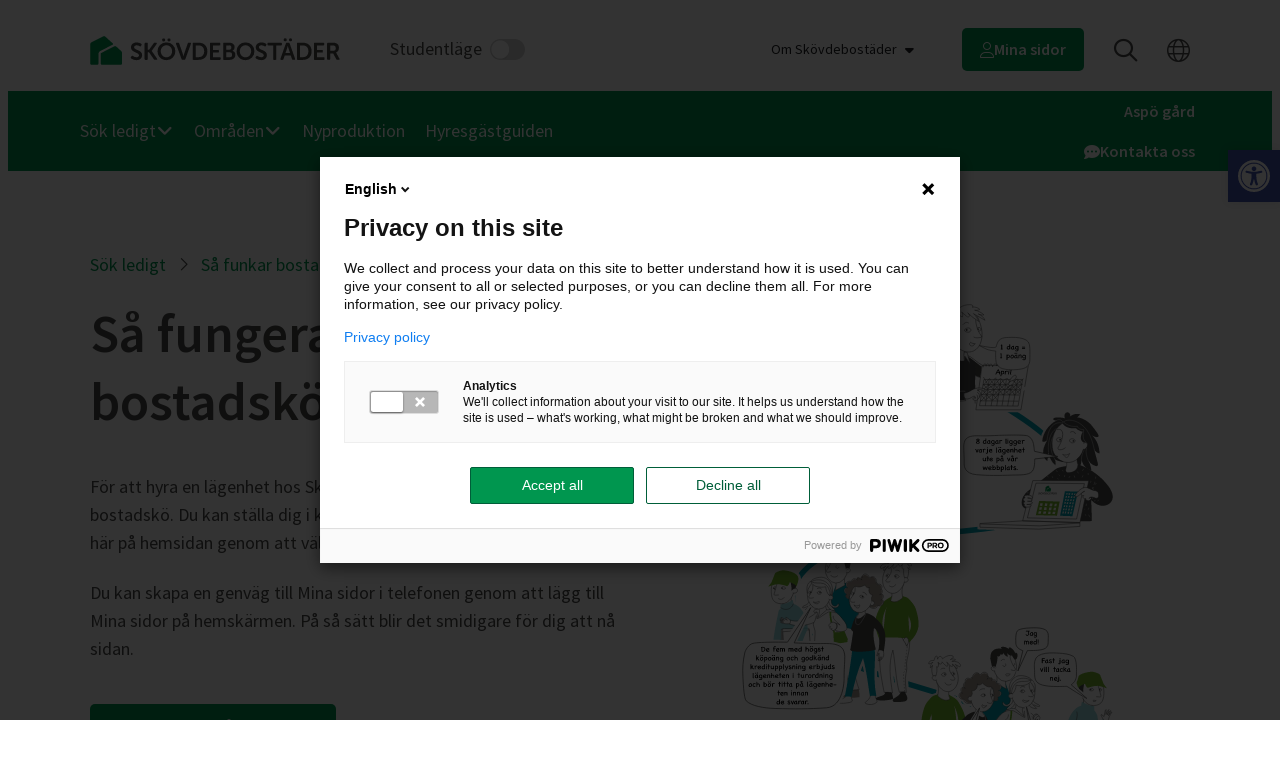

--- FILE ---
content_type: text/html; charset=UTF-8
request_url: https://www.skovdebostader.se/sok-ledigt/sa-funkar-bostadskon/
body_size: 32301
content:
<!doctype html>
<html lang="sv-SE">
<head>
	<meta charset="UTF-8">
	<meta name="viewport" content="width=device-width, initial-scale=1">
	<link rel="profile" href="https://gmpg.org/xfn/11">
	<title>Så funkar bostadskön | Skövdebostäder</title>
	<style>img:is([sizes="auto" i], [sizes^="auto," i]) { contain-intrinsic-size: 3000px 1500px }</style>
	<link rel="alternate" hreflang="sv" href="https://www.skovdebostader.se/sok-ledigt/sa-funkar-bostadskon/" />
<link rel="alternate" hreflang="x-default" href="https://www.skovdebostader.se/sok-ledigt/sa-funkar-bostadskon/" />

<!-- The SEO Framework av Sybre Waaijer -->
<link rel="canonical" href="https://www.skovdebostader.se/sok-ledigt/sa-funkar-bostadskon/" />
<meta name="description" content="För att hyra en lägenhet hos Skövdebostäder måste du stå i vår bostadskö. Du kan ställa dig i kön om du fyllt 15 år." />
<meta property="og:type" content="website" />
<meta property="og:locale" content="sv_SE" />
<meta property="og:site_name" content="Skövdebostäder" />
<meta property="og:title" content="Så funkar bostadskön | Skövdebostäder" />
<meta property="og:description" content="För att hyra en lägenhet hos Skövdebostäder måste du stå i vår bostadskö. Du kan ställa dig i kön om du fyllt 15 år." />
<meta property="og:url" content="https://www.skovdebostader.se/sok-ledigt/sa-funkar-bostadskon/" />
<meta property="og:image" content="https://www.skovdebostader.se/wp-content/uploads/2020/11/cropped-favicon.png" />
<meta property="og:image:width" content="512" />
<meta property="og:image:height" content="512" />
<meta name="twitter:card" content="summary_large_image" />
<meta name="twitter:title" content="Så funkar bostadskön | Skövdebostäder" />
<meta name="twitter:description" content="För att hyra en lägenhet hos Skövdebostäder måste du stå i vår bostadskö. Du kan ställa dig i kön om du fyllt 15 år." />
<meta name="twitter:image" content="https://www.skovdebostader.se/wp-content/uploads/2020/11/cropped-favicon.png" />
<meta name="google-site-verification" content="JiOir3W1wGcwsadTJSn4HI2QCZ2KoEyop_3SE8EE6Zc" />
<script type="application/ld+json">{"@context":"https://schema.org","@graph":[{"@type":"WebSite","@id":"https://www.skovdebostader.se/#/schema/WebSite","url":"https://www.skovdebostader.se/","name":"Skövdebostäder","description":"Bostäder för alla","inLanguage":"sv-SE","potentialAction":{"@type":"SearchAction","target":{"@type":"EntryPoint","urlTemplate":"https://www.skovdebostader.se/search/{search_term_string}/"},"query-input":"required name=search_term_string"},"publisher":{"@type":"Organization","@id":"https://www.skovdebostader.se/#/schema/Organization","name":"Skövdebostäder","url":"https://www.skovdebostader.se/","logo":{"@type":"ImageObject","url":"https://www.skovdebostader.se/wp-content/uploads/2020/11/cropped-favicon.png","contentUrl":"https://www.skovdebostader.se/wp-content/uploads/2020/11/cropped-favicon.png","width":512,"height":512}}},{"@type":"WebPage","@id":"https://www.skovdebostader.se/sok-ledigt/sa-funkar-bostadskon/","url":"https://www.skovdebostader.se/sok-ledigt/sa-funkar-bostadskon/","name":"Så funkar bostadskön | Skövdebostäder","description":"För att hyra en lägenhet hos Skövdebostäder måste du stå i vår bostadskö. Du kan ställa dig i kön om du fyllt 15 år.","inLanguage":"sv-SE","isPartOf":{"@id":"https://www.skovdebostader.se/#/schema/WebSite"},"breadcrumb":{"@type":"BreadcrumbList","@id":"https://www.skovdebostader.se/#/schema/BreadcrumbList","itemListElement":[{"@type":"ListItem","position":1,"item":"https://www.skovdebostader.se/","name":"Skövdebostäder"},{"@type":"ListItem","position":2,"item":"https://www.skovdebostader.se/sok-ledigt/","name":"Sök ledigt"},{"@type":"ListItem","position":3,"name":"Så funkar bostadskön"}]},"potentialAction":{"@type":"ReadAction","target":"https://www.skovdebostader.se/sok-ledigt/sa-funkar-bostadskon/"}}]}</script>
<!-- / The SEO Framework av Sybre Waaijer | 12.05ms meta | 0.42ms boot -->

<link rel='dns-prefetch' href='//cdnjs.cloudflare.com' />
<link rel="alternate" type="application/rss+xml" title="Skövdebostäder &raquo; Webbflöde" href="https://www.skovdebostader.se/feed/" />
<link rel="alternate" type="application/rss+xml" title="Skövdebostäder &raquo; Kommentarsflöde" href="https://www.skovdebostader.se/comments/feed/" />
<link rel='stylesheet' id='jet-engine-frontend-css' href='https://www.skovdebostader.se/wp-content/plugins/jet-engine/assets/css/frontend.css?ver=3.7.0' media='all' />
<style id='global-styles-inline-css'>
:root{--wp--preset--aspect-ratio--square: 1;--wp--preset--aspect-ratio--4-3: 4/3;--wp--preset--aspect-ratio--3-4: 3/4;--wp--preset--aspect-ratio--3-2: 3/2;--wp--preset--aspect-ratio--2-3: 2/3;--wp--preset--aspect-ratio--16-9: 16/9;--wp--preset--aspect-ratio--9-16: 9/16;--wp--preset--color--black: #000000;--wp--preset--color--cyan-bluish-gray: #abb8c3;--wp--preset--color--white: #ffffff;--wp--preset--color--pale-pink: #f78da7;--wp--preset--color--vivid-red: #cf2e2e;--wp--preset--color--luminous-vivid-orange: #ff6900;--wp--preset--color--luminous-vivid-amber: #fcb900;--wp--preset--color--light-green-cyan: #7bdcb5;--wp--preset--color--vivid-green-cyan: #00d084;--wp--preset--color--pale-cyan-blue: #8ed1fc;--wp--preset--color--vivid-cyan-blue: #0693e3;--wp--preset--color--vivid-purple: #9b51e0;--wp--preset--gradient--vivid-cyan-blue-to-vivid-purple: linear-gradient(135deg,rgba(6,147,227,1) 0%,rgb(155,81,224) 100%);--wp--preset--gradient--light-green-cyan-to-vivid-green-cyan: linear-gradient(135deg,rgb(122,220,180) 0%,rgb(0,208,130) 100%);--wp--preset--gradient--luminous-vivid-amber-to-luminous-vivid-orange: linear-gradient(135deg,rgba(252,185,0,1) 0%,rgba(255,105,0,1) 100%);--wp--preset--gradient--luminous-vivid-orange-to-vivid-red: linear-gradient(135deg,rgba(255,105,0,1) 0%,rgb(207,46,46) 100%);--wp--preset--gradient--very-light-gray-to-cyan-bluish-gray: linear-gradient(135deg,rgb(238,238,238) 0%,rgb(169,184,195) 100%);--wp--preset--gradient--cool-to-warm-spectrum: linear-gradient(135deg,rgb(74,234,220) 0%,rgb(151,120,209) 20%,rgb(207,42,186) 40%,rgb(238,44,130) 60%,rgb(251,105,98) 80%,rgb(254,248,76) 100%);--wp--preset--gradient--blush-light-purple: linear-gradient(135deg,rgb(255,206,236) 0%,rgb(152,150,240) 100%);--wp--preset--gradient--blush-bordeaux: linear-gradient(135deg,rgb(254,205,165) 0%,rgb(254,45,45) 50%,rgb(107,0,62) 100%);--wp--preset--gradient--luminous-dusk: linear-gradient(135deg,rgb(255,203,112) 0%,rgb(199,81,192) 50%,rgb(65,88,208) 100%);--wp--preset--gradient--pale-ocean: linear-gradient(135deg,rgb(255,245,203) 0%,rgb(182,227,212) 50%,rgb(51,167,181) 100%);--wp--preset--gradient--electric-grass: linear-gradient(135deg,rgb(202,248,128) 0%,rgb(113,206,126) 100%);--wp--preset--gradient--midnight: linear-gradient(135deg,rgb(2,3,129) 0%,rgb(40,116,252) 100%);--wp--preset--font-size--small: 13px;--wp--preset--font-size--medium: 20px;--wp--preset--font-size--large: 36px;--wp--preset--font-size--x-large: 42px;--wp--preset--spacing--20: 0.44rem;--wp--preset--spacing--30: 0.67rem;--wp--preset--spacing--40: 1rem;--wp--preset--spacing--50: 1.5rem;--wp--preset--spacing--60: 2.25rem;--wp--preset--spacing--70: 3.38rem;--wp--preset--spacing--80: 5.06rem;--wp--preset--shadow--natural: 6px 6px 9px rgba(0, 0, 0, 0.2);--wp--preset--shadow--deep: 12px 12px 50px rgba(0, 0, 0, 0.4);--wp--preset--shadow--sharp: 6px 6px 0px rgba(0, 0, 0, 0.2);--wp--preset--shadow--outlined: 6px 6px 0px -3px rgba(255, 255, 255, 1), 6px 6px rgba(0, 0, 0, 1);--wp--preset--shadow--crisp: 6px 6px 0px rgba(0, 0, 0, 1);}:root { --wp--style--global--content-size: 800px;--wp--style--global--wide-size: 1200px; }:where(body) { margin: 0; }.wp-site-blocks > .alignleft { float: left; margin-right: 2em; }.wp-site-blocks > .alignright { float: right; margin-left: 2em; }.wp-site-blocks > .aligncenter { justify-content: center; margin-left: auto; margin-right: auto; }:where(.wp-site-blocks) > * { margin-block-start: 24px; margin-block-end: 0; }:where(.wp-site-blocks) > :first-child { margin-block-start: 0; }:where(.wp-site-blocks) > :last-child { margin-block-end: 0; }:root { --wp--style--block-gap: 24px; }:root :where(.is-layout-flow) > :first-child{margin-block-start: 0;}:root :where(.is-layout-flow) > :last-child{margin-block-end: 0;}:root :where(.is-layout-flow) > *{margin-block-start: 24px;margin-block-end: 0;}:root :where(.is-layout-constrained) > :first-child{margin-block-start: 0;}:root :where(.is-layout-constrained) > :last-child{margin-block-end: 0;}:root :where(.is-layout-constrained) > *{margin-block-start: 24px;margin-block-end: 0;}:root :where(.is-layout-flex){gap: 24px;}:root :where(.is-layout-grid){gap: 24px;}.is-layout-flow > .alignleft{float: left;margin-inline-start: 0;margin-inline-end: 2em;}.is-layout-flow > .alignright{float: right;margin-inline-start: 2em;margin-inline-end: 0;}.is-layout-flow > .aligncenter{margin-left: auto !important;margin-right: auto !important;}.is-layout-constrained > .alignleft{float: left;margin-inline-start: 0;margin-inline-end: 2em;}.is-layout-constrained > .alignright{float: right;margin-inline-start: 2em;margin-inline-end: 0;}.is-layout-constrained > .aligncenter{margin-left: auto !important;margin-right: auto !important;}.is-layout-constrained > :where(:not(.alignleft):not(.alignright):not(.alignfull)){max-width: var(--wp--style--global--content-size);margin-left: auto !important;margin-right: auto !important;}.is-layout-constrained > .alignwide{max-width: var(--wp--style--global--wide-size);}body .is-layout-flex{display: flex;}.is-layout-flex{flex-wrap: wrap;align-items: center;}.is-layout-flex > :is(*, div){margin: 0;}body .is-layout-grid{display: grid;}.is-layout-grid > :is(*, div){margin: 0;}body{padding-top: 0px;padding-right: 0px;padding-bottom: 0px;padding-left: 0px;}a:where(:not(.wp-element-button)){text-decoration: underline;}:root :where(.wp-element-button, .wp-block-button__link){background-color: #32373c;border-width: 0;color: #fff;font-family: inherit;font-size: inherit;line-height: inherit;padding: calc(0.667em + 2px) calc(1.333em + 2px);text-decoration: none;}.has-black-color{color: var(--wp--preset--color--black) !important;}.has-cyan-bluish-gray-color{color: var(--wp--preset--color--cyan-bluish-gray) !important;}.has-white-color{color: var(--wp--preset--color--white) !important;}.has-pale-pink-color{color: var(--wp--preset--color--pale-pink) !important;}.has-vivid-red-color{color: var(--wp--preset--color--vivid-red) !important;}.has-luminous-vivid-orange-color{color: var(--wp--preset--color--luminous-vivid-orange) !important;}.has-luminous-vivid-amber-color{color: var(--wp--preset--color--luminous-vivid-amber) !important;}.has-light-green-cyan-color{color: var(--wp--preset--color--light-green-cyan) !important;}.has-vivid-green-cyan-color{color: var(--wp--preset--color--vivid-green-cyan) !important;}.has-pale-cyan-blue-color{color: var(--wp--preset--color--pale-cyan-blue) !important;}.has-vivid-cyan-blue-color{color: var(--wp--preset--color--vivid-cyan-blue) !important;}.has-vivid-purple-color{color: var(--wp--preset--color--vivid-purple) !important;}.has-black-background-color{background-color: var(--wp--preset--color--black) !important;}.has-cyan-bluish-gray-background-color{background-color: var(--wp--preset--color--cyan-bluish-gray) !important;}.has-white-background-color{background-color: var(--wp--preset--color--white) !important;}.has-pale-pink-background-color{background-color: var(--wp--preset--color--pale-pink) !important;}.has-vivid-red-background-color{background-color: var(--wp--preset--color--vivid-red) !important;}.has-luminous-vivid-orange-background-color{background-color: var(--wp--preset--color--luminous-vivid-orange) !important;}.has-luminous-vivid-amber-background-color{background-color: var(--wp--preset--color--luminous-vivid-amber) !important;}.has-light-green-cyan-background-color{background-color: var(--wp--preset--color--light-green-cyan) !important;}.has-vivid-green-cyan-background-color{background-color: var(--wp--preset--color--vivid-green-cyan) !important;}.has-pale-cyan-blue-background-color{background-color: var(--wp--preset--color--pale-cyan-blue) !important;}.has-vivid-cyan-blue-background-color{background-color: var(--wp--preset--color--vivid-cyan-blue) !important;}.has-vivid-purple-background-color{background-color: var(--wp--preset--color--vivid-purple) !important;}.has-black-border-color{border-color: var(--wp--preset--color--black) !important;}.has-cyan-bluish-gray-border-color{border-color: var(--wp--preset--color--cyan-bluish-gray) !important;}.has-white-border-color{border-color: var(--wp--preset--color--white) !important;}.has-pale-pink-border-color{border-color: var(--wp--preset--color--pale-pink) !important;}.has-vivid-red-border-color{border-color: var(--wp--preset--color--vivid-red) !important;}.has-luminous-vivid-orange-border-color{border-color: var(--wp--preset--color--luminous-vivid-orange) !important;}.has-luminous-vivid-amber-border-color{border-color: var(--wp--preset--color--luminous-vivid-amber) !important;}.has-light-green-cyan-border-color{border-color: var(--wp--preset--color--light-green-cyan) !important;}.has-vivid-green-cyan-border-color{border-color: var(--wp--preset--color--vivid-green-cyan) !important;}.has-pale-cyan-blue-border-color{border-color: var(--wp--preset--color--pale-cyan-blue) !important;}.has-vivid-cyan-blue-border-color{border-color: var(--wp--preset--color--vivid-cyan-blue) !important;}.has-vivid-purple-border-color{border-color: var(--wp--preset--color--vivid-purple) !important;}.has-vivid-cyan-blue-to-vivid-purple-gradient-background{background: var(--wp--preset--gradient--vivid-cyan-blue-to-vivid-purple) !important;}.has-light-green-cyan-to-vivid-green-cyan-gradient-background{background: var(--wp--preset--gradient--light-green-cyan-to-vivid-green-cyan) !important;}.has-luminous-vivid-amber-to-luminous-vivid-orange-gradient-background{background: var(--wp--preset--gradient--luminous-vivid-amber-to-luminous-vivid-orange) !important;}.has-luminous-vivid-orange-to-vivid-red-gradient-background{background: var(--wp--preset--gradient--luminous-vivid-orange-to-vivid-red) !important;}.has-very-light-gray-to-cyan-bluish-gray-gradient-background{background: var(--wp--preset--gradient--very-light-gray-to-cyan-bluish-gray) !important;}.has-cool-to-warm-spectrum-gradient-background{background: var(--wp--preset--gradient--cool-to-warm-spectrum) !important;}.has-blush-light-purple-gradient-background{background: var(--wp--preset--gradient--blush-light-purple) !important;}.has-blush-bordeaux-gradient-background{background: var(--wp--preset--gradient--blush-bordeaux) !important;}.has-luminous-dusk-gradient-background{background: var(--wp--preset--gradient--luminous-dusk) !important;}.has-pale-ocean-gradient-background{background: var(--wp--preset--gradient--pale-ocean) !important;}.has-electric-grass-gradient-background{background: var(--wp--preset--gradient--electric-grass) !important;}.has-midnight-gradient-background{background: var(--wp--preset--gradient--midnight) !important;}.has-small-font-size{font-size: var(--wp--preset--font-size--small) !important;}.has-medium-font-size{font-size: var(--wp--preset--font-size--medium) !important;}.has-large-font-size{font-size: var(--wp--preset--font-size--large) !important;}.has-x-large-font-size{font-size: var(--wp--preset--font-size--x-large) !important;}
:root :where(.wp-block-pullquote){font-size: 1.5em;line-height: 1.6;}
</style>
<link rel='stylesheet' id='generator-for-pdf-css' href='https://www.skovdebostader.se/wp-content/plugins/generator-for-pdf/dist/style.css?ver=1.0.8' media='all' />
<link rel='stylesheet' id='pafe-extension-style-css' href='https://www.skovdebostader.se/wp-content/plugins/piotnet-addons-for-elementor-pro/assets/css/minify/extension.min.css?ver=7.1.45' media='all' />
<link rel='stylesheet' id='webien-site-widgets-css' href='https://www.skovdebostader.se/wp-content/plugins/site-widgets/dist/style.css?ver=3' media='all' />
<link rel='stylesheet' id='webien-search-addon-css' href='https://www.skovdebostader.se/wp-content/plugins/webien-search/dist/style.css?ver=6.7.1' media='all' />
<link rel='stylesheet' id='wpml-legacy-vertical-list-0-css' href='https://www.skovdebostader.se/wp-content/plugins/sitepress-multilingual-cms/templates/language-switchers/legacy-list-vertical/style.min.css?ver=1' media='all' />
<style id='wpml-legacy-vertical-list-0-inline-css'>
.wpml-ls-statics-shortcode_actions{background-color:#81d742;}.wpml-ls-statics-shortcode_actions a, .wpml-ls-statics-shortcode_actions .wpml-ls-sub-menu a, .wpml-ls-statics-shortcode_actions .wpml-ls-sub-menu a:link, .wpml-ls-statics-shortcode_actions li:not(.wpml-ls-current-language) .wpml-ls-link, .wpml-ls-statics-shortcode_actions li:not(.wpml-ls-current-language) .wpml-ls-link:link {background-color:#0a0a0a;}
</style>
<link rel='stylesheet' id='jet-menu-public-styles-css' href='https://www.skovdebostader.se/wp-content/plugins/jet-menu/assets/public/css/public.css?ver=2.4.11.1' media='all' />
<link rel='stylesheet' id='elementor-frontend-css' href='https://www.skovdebostader.se/wp-content/plugins/elementor/assets/css/frontend.min.css?ver=3.29.2' media='all' />
<link rel='stylesheet' id='widget-image-css' href='https://www.skovdebostader.se/wp-content/plugins/elementor/assets/css/widget-image.min.css?ver=3.29.2' media='all' />
<link rel='stylesheet' id='widget-heading-css' href='https://www.skovdebostader.se/wp-content/plugins/elementor/assets/css/widget-heading.min.css?ver=3.29.2' media='all' />
<link rel='stylesheet' id='widget-lottie-css' href='https://www.skovdebostader.se/wp-content/plugins/elementor-pro/assets/css/widget-lottie.min.css?ver=3.29.1' media='all' />
<link rel='stylesheet' id='widget-nav-menu-css' href='https://www.skovdebostader.se/wp-content/plugins/elementor-pro/assets/css/widget-nav-menu.min.css?ver=3.29.1' media='all' />
<link rel='stylesheet' id='e-animation-fadeIn-css' href='https://www.skovdebostader.se/wp-content/plugins/elementor/assets/lib/animations/styles/fadeIn.min.css?ver=3.29.2' media='all' />
<link rel='stylesheet' id='widget-mega-menu-css' href='https://www.skovdebostader.se/wp-content/plugins/elementor-pro/assets/css/widget-mega-menu.min.css?ver=3.29.1' media='all' />
<link rel='stylesheet' id='e-animation-shrink-css' href='https://www.skovdebostader.se/wp-content/plugins/elementor/assets/lib/animations/styles/e-animation-shrink.min.css?ver=3.29.2' media='all' />
<link rel='stylesheet' id='widget-social-icons-css' href='https://www.skovdebostader.se/wp-content/plugins/elementor/assets/css/widget-social-icons.min.css?ver=3.29.2' media='all' />
<link rel='stylesheet' id='e-apple-webkit-css' href='https://www.skovdebostader.se/wp-content/plugins/elementor/assets/css/conditionals/apple-webkit.min.css?ver=3.29.2' media='all' />
<link rel='stylesheet' id='widget-icon-list-css' href='https://www.skovdebostader.se/wp-content/plugins/elementor/assets/css/widget-icon-list.min.css?ver=3.29.2' media='all' />
<link rel='stylesheet' id='e-popup-css' href='https://www.skovdebostader.se/wp-content/plugins/elementor-pro/assets/css/conditionals/popup.min.css?ver=3.29.1' media='all' />
<link rel='stylesheet' id='elementor-icons-css' href='https://www.skovdebostader.se/wp-content/plugins/elementor/assets/lib/eicons/css/elementor-icons.min.css?ver=5.40.0' media='all' />
<link rel='stylesheet' id='elementor-post-576-css' href='https://www.skovdebostader.se/wp-content/uploads/elementor/css/post-576.css?ver=1769520096' media='all' />
<link rel='stylesheet' id='font-awesome-5-all-css' href='https://www.skovdebostader.se/wp-content/plugins/elementor/assets/lib/font-awesome/css/all.min.css?ver=3.29.2' media='all' />
<link rel='stylesheet' id='font-awesome-4-shim-css' href='https://www.skovdebostader.se/wp-content/plugins/elementor/assets/lib/font-awesome/css/v4-shims.min.css?ver=3.29.2' media='all' />
<link rel='stylesheet' id='elementor-post-5870-css' href='https://www.skovdebostader.se/wp-content/uploads/elementor/css/post-5870.css?ver=1769521833' media='all' />
<link rel='stylesheet' id='elementor-post-92-css' href='https://www.skovdebostader.se/wp-content/uploads/elementor/css/post-92.css?ver=1769520097' media='all' />
<link rel='stylesheet' id='elementor-post-500-css' href='https://www.skovdebostader.se/wp-content/uploads/elementor/css/post-500.css?ver=1769520097' media='all' />
<link rel='stylesheet' id='elementor-post-3456-css' href='https://www.skovdebostader.se/wp-content/uploads/elementor/css/post-3456.css?ver=1769520104' media='all' />
<link rel='stylesheet' id='pojo-a11y-css' href='https://www.skovdebostader.se/wp-content/plugins/pojo-accessibility/assets/css/style.min.css?ver=1.0.0' media='all' />
<link rel='stylesheet' id='webien-images-css' href='https://www.skovdebostader.se/wp-content/plugins/webien-images/dist/style.css?ver=0.4.5.4' media='all' />
<link rel='stylesheet' id='webien-setup-css' href='https://www.skovdebostader.se/wp-content/plugins/webien-plugin/dist/style.css?ver=0.7.5' media='all' />
<link rel='stylesheet' id='elementor-gf-local-sourcesanspro-css' href='https://www.skovdebostader.se/wp-content/uploads/elementor/google-fonts/css/sourcesanspro.css?ver=1749545135' media='all' />
<script src="https://www.skovdebostader.se/wp-includes/js/jquery/jquery.min.js?ver=3.7.1" id="jquery-core-js"></script>
<script src="https://www.skovdebostader.se/wp-includes/js/jquery/jquery-migrate.min.js?ver=3.4.1" id="jquery-migrate-js"></script>
<script src="https://www.skovdebostader.se/wp-content/plugins/piotnet-addons-for-elementor-pro/assets/js/minify/extension.min.js?ver=7.1.45" id="pafe-extension-js"></script>
<script src="https://www.skovdebostader.se/wp-content/plugins/elementor/assets/lib/font-awesome/js/v4-shims.min.js?ver=3.29.2" id="font-awesome-4-shim-js"></script>
<script src="https://www.skovdebostader.se/wp-content/plugins/webien-images/dist/frontend.js?ver=0.4.5.4" id="webien-images-js"></script>
<link rel="https://api.w.org/" href="https://www.skovdebostader.se/wp-json/" /><link rel="alternate" title="JSON" type="application/json" href="https://www.skovdebostader.se/wp-json/wp/v2/pages/5870" /><link rel="EditURI" type="application/rsd+xml" title="RSD" href="https://www.skovdebostader.se/xmlrpc.php?rsd" />
<link rel="alternate" title="oEmbed (JSON)" type="application/json+oembed" href="https://www.skovdebostader.se/wp-json/oembed/1.0/embed?url=https%3A%2F%2Fwww.skovdebostader.se%2Fsok-ledigt%2Fsa-funkar-bostadskon%2F" />
<link rel="alternate" title="oEmbed (XML)" type="text/xml+oembed" href="https://www.skovdebostader.se/wp-json/oembed/1.0/embed?url=https%3A%2F%2Fwww.skovdebostader.se%2Fsok-ledigt%2Fsa-funkar-bostadskon%2F&#038;format=xml" />
<meta name="generator" content="WPML ver:4.6.10 stt:66,50;" />
<script>window.webienImages={"settings":{"registred":false,"active":true,"compression":"75","max_size":"1400","retina":true,"js_in_head":true},"mainDistribution":"https:\/\/www.skovdebostader.se","imageDistribution":"https:\/\/wrooom.webien.io","publicKey":"noKey","localFiles":true};</script><meta name="generator" content="Elementor 3.29.2; features: e_local_google_fonts; settings: css_print_method-external, google_font-enabled, font_display-swap">
<!-- Google Tag Manager -->
<script>(function(w,d,s,l,i){w[l]=w[l]||[];w[l].push({'gtm.start':
new Date().getTime(),event:'gtm.js'});var f=d.getElementsByTagName(s)[0],
j=d.createElement(s),dl=l!='dataLayer'?'&l='+l:'';j.async=true;j.src=
'https://www.googletagmanager.com/gtm.js?id='+i+dl;f.parentNode.insertBefore(j,f);
})(window,document,'script','dataLayer','GTM-PLWC2MX');</script>
<!-- End Google Tag Manager -->
<script type="text/javascript">

(function(window, document, dataLayerName, id) {

window[dataLayerName]=window[dataLayerName]||[],window[dataLayerName].push({start:(new Date).getTime(),event:"stg.start"});var scripts=document.getElementsByTagName('script')[0],tags=document.createElement('script');

function stgCreateCookie(a,b,c){var d="";if(c){var e=new Date;e.setTime(e.getTime()+24*c*60*60*1e3),d="; expires="+e.toUTCString();f="; SameSite=Strict"}document.cookie=a+"="+b+d+f+"; path=/"}

var isStgDebug=(window.location.href.match("stg_debug")||document.cookie.match("stg_debug"))&&!window.location.href.match("stg_disable_debug");stgCreateCookie("stg_debug",isStgDebug?1:"",isStgDebug?14:-1);

var qP=[];dataLayerName!=="dataLayer"&&qP.push("data_layer_name="+dataLayerName),isStgDebug&&qP.push("stg_debug");var qPString=qP.length>0?("?"+qP.join("&")):"";

tags.async=!0,tags.src="https://skovdebostader.containers.piwik.pro/"+id+".js"+qPString,scripts.parentNode.insertBefore(tags,scripts);

!function(a,n,i){a[n]=a[n]||{};for(var c=0;c<i.length;c++)!function(i){a[n][i]=a[n][i]||{},a[n][i].api=a[n][i].api||function(){var a=[].slice.call(arguments,0);"string"==typeof a[0]&&window[dataLayerName].push({event:n+"."+i+":"+a[0],parameters:[].slice.call(arguments,1)})}}(i[c])}(window,"ppms",["tm","cm"]);

})(window, document, 'dataLayer', '029cee80-c34a-42cb-9b94-26ee3b7e9c08');

</script>

<meta name="google-site-verification" content="Jj5ewaS8vEwU5sueElDS_9iXjJk7XulAPK5R-ciGY1c" />
<style>

/*--------Padding--------*/

:root {
	--webien-padding-none: 0px;

	--webien-padding-top-default: 0px;
	--webien-padding-right-default: 16px;
	--webien-padding-bottom-default: 0px;
	--webien-padding-left-default: 16px;

  --webien-padding-top-xs: 24px;
  --webien-padding-right-xs: 16px;
  --webien-padding-bottom-xs: 24px;
  --webien-padding-left-xs: 16px;

  --webien-padding-top-s: 40px;
  --webien-padding-right-s: 16px;
  --webien-padding-bottom-s: 40px;
  --webien-padding-left-s: 16px;

  --webien-padding-top-m: 40px;
  --webien-padding-right-m: 16px;
  --webien-padding-bottom-m: 64px;
  --webien-padding-left-m: 16px;

  --webien-padding-top-l: 64px;
  --webien-padding-right-l: 16px;
  --webien-padding-bottom-l: 40px;
  --webien-padding-left-l: 16px;

  --webien-padding-top-xl: 64px;
  --webien-padding-right-xl: 16px;
  --webien-padding-bottom-xl: 64px;
  --webien-padding-left-xl: 16px;
}

@media screen and (min-width: 768px) {
  :root {
	--webien-padding-none: 0px;
	
	--webien-padding-top-default: 0px;
	--webien-padding-right-default: 24px;
	--webien-padding-bottom-default: 0px;
	--webien-padding-left-default: 24px;

  --webien-padding-top-xs: 32px;
  --webien-padding-right-xs: 24px;
  --webien-padding-bottom-xs: 32px;
  --webien-padding-left-xs: 24px;

  --webien-padding-top-s: 64px;
  --webien-padding-right-s: 24px;
  --webien-padding-bottom-s: 64px;
  --webien-padding-left-s: 24px;

  --webien-padding-top-m: 64px;
  --webien-padding-right-m: 24px;
  --webien-padding-bottom-m: 96px;
  --webien-padding-left-m: 24px;

  --webien-padding-top-l: 96px;
  --webien-padding-right-l: 24px;
  --webien-padding-bottom-l: 64px;
  --webien-padding-left-l: 24px;

  --webien-padding-top-xl: 96px;
  --webien-padding-right-xl: 24px;
  --webien-padding-bottom-xl: 96px;
  --webien-padding-left-xl: 24px;
}
}

@media screen and (min-width: 1025px) {
  :root {
	--webien-padding-none: 0px;
	
	--webien-padding-top-default: 0px;
	--webien-padding-right-default: 24px;
	--webien-padding-bottom-default: 0px;
	--webien-padding-left-default: 24px;

  --webien-padding-top-xs: 32px;
  --webien-padding-right-xs: 24px;
  --webien-padding-bottom-xs: 32px;
  --webien-padding-left-xs: 24px;

  --webien-padding-top-s: 64px;
  --webien-padding-right-s: 24px;
  --webien-padding-bottom-s: 64px;
  --webien-padding-left-s: 24px;

  --webien-padding-top-m: 64px;
  --webien-padding-right-m: 24px;
  --webien-padding-bottom-m: 96px;
  --webien-padding-left-m: 24px;

  --webien-padding-top-l: 96px;
  --webien-padding-right-l: 24px;
  --webien-padding-bottom-l: 64px;
  --webien-padding-left-l: 24px;

  --webien-padding-top-xl: 96px;
  --webien-padding-right-xl: 24px;
  --webien-padding-bottom-xl: 96px;
  --webien-padding-left-xl: 24px;
}
}
/*----------------------*/

</style>
<style type="text/css">
#pojo-a11y-toolbar .pojo-a11y-toolbar-toggle a{ background-color: #4054b2;	color: #ffffff;}
#pojo-a11y-toolbar .pojo-a11y-toolbar-overlay, #pojo-a11y-toolbar .pojo-a11y-toolbar-overlay ul.pojo-a11y-toolbar-items.pojo-a11y-links{ border-color: #4054b2;}
body.pojo-a11y-focusable a:focus{ outline-style: solid !important;	outline-width: 2px !important;	outline-color: #FF0000 !important;}
#pojo-a11y-toolbar{ top: 150px !important;}
#pojo-a11y-toolbar .pojo-a11y-toolbar-overlay{ background-color: #ffffff;}
#pojo-a11y-toolbar .pojo-a11y-toolbar-overlay ul.pojo-a11y-toolbar-items li.pojo-a11y-toolbar-item a, #pojo-a11y-toolbar .pojo-a11y-toolbar-overlay p.pojo-a11y-toolbar-title{ color: #333333;}
#pojo-a11y-toolbar .pojo-a11y-toolbar-overlay ul.pojo-a11y-toolbar-items li.pojo-a11y-toolbar-item a.active{ background-color: #4054b2;	color: #ffffff;}
@media (max-width: 767px) { #pojo-a11y-toolbar { top: 50px !important; } }</style><style>.elementor-button {}@media screen and (min-width: 768px) {.elementor-button {} }.webien- .elementor-button {cursor: pointer;}@media screen and (min-width: 768px) {.webien- .elementor-button {}}.webien- .elementor-button:hover,.webien- .elementor-button:active,.webien- .elementor-button:focus {}@media screen and (min-width: 768px) {.webien- .elementor-button:hover,.webien- .elementor-button:active,.webien- .elementor-button:focus {}}</style><link rel="icon" href="https://www.skovdebostader.se/wp-content/uploads/2020/11/cropped-favicon-32x32.png" sizes="32x32" />
<link rel="icon" href="https://www.skovdebostader.se/wp-content/uploads/2020/11/cropped-favicon-192x192.png" sizes="192x192" />
<link rel="apple-touch-icon" href="https://www.skovdebostader.se/wp-content/uploads/2020/11/cropped-favicon-180x180.png" />
<meta name="msapplication-TileImage" content="https://www.skovdebostader.se/wp-content/uploads/2020/11/cropped-favicon-270x270.png" />
<style>.pswp.pafe-lightbox-modal {display: none;}</style>		<style id="wp-custom-css">
			/*Hover states on listing*/
.haus-listing {
  display: block;
  text-decoration: none; /* prevent full link underline */
}

.haus-listing-heading {
  text-decoration: none; /* no underline by default */
}

.haus-listing:hover .haus-listing-heading {
  text-decoration: underline;
  text-decoration-color: var(--e-global-color-primary);
}



/*hover map view/list view*/
a#map-view {
	cursor: pointer;
}

a#list-view {
	cursor: pointer;
}

/* HAUS listing hover border*/
.haus-object-listing:hover {
    border-width: 1px !important;
    border-style: solid !important;
    border-radius: 12px !important;
    border-color: #00964F !important; /* Change border color on hover */
}

.haus-object-listing {
    border: 1px solid transparent !important; /* Initial border setting */
    border-radius: 12px !important;
    transition: border-color 0.3s ease !important; /* Smooth transition for hover effect */
}

/*fact text on objects */

.justified-text {
    display: flex;
    justify-content: space-between;
}
/* -------*/

.haus-link a { color: #00964F; }

.menu-icon-list .elementor-icon-list-icon {
    color: #000 !important;
}

.elementor-widget-text-editor a{
	color: #00954F;
}

.webien-tabs a{
	color: #00954F;
}

.elementor-widget-theme-post-content a {
	color: #00954F;
}

#kundo-widget-33b0343c a{
	color: #00954F !important;
}

@media (max-width: 767px) {
    .elementor-hidden-phone {
        display: none !important;
    }
}

.elementor-heading-title, h1, h2, h3, h4, h5, h6 {
	    font-family: 'Source Sans Pro' !important;
}


.haus-toc li.elementor-toc__list-item:hover {
    border-color: #05A884 !important;
}

.haus-toc .elementor-toc__list-item-text-wrapper:before, .elementor-toc__list-item-text-wrapper i {
    margin-right: 0px !important;
}
.haus-toc .elementor-toc__list-wrapper {
	list-style: none !important;
	padding: 0 !important;
	inline-size: max-content !important;
}

.haus-toc li.elementor-toc__list-item:active {
    border-color: #05A884 !important;
}

.elementor-text-editor a {
	color: #00954F !important;
}
.elementor-text-editor a:hover {
	text-decoration: underline;
}
ul {
     margin-bottom: 1.2em;
}

/*styling for TOC widget in personal */

.haus-toc .elementor-toc__list-item .elementor-toc__list-item-text  {
    display: inline-block !important;
    border-style: solid !important;
    border-color: #0000001A;
    padding: 4px 16px 4px 16px !important;
    border-width: 1px;
    margin: 4px 4px 4px 0px;
    border-radius: 36px;
	white-space: nowrap;
}

.haus-toc .elementor-toc__list-item .elementor-toc__list-item-text:hover {
		background-color: #E7FDF3 !important;
	 display: inline-block !important;
    border-style: solid !important;
    border-color: #E7FDF3;
    padding: 4px 16px 4px 16px !important;
    border-width: 1px;
    margin: 4px 4px 4px 0px;
    border-radius: 36px;
	white-space: nowrap;
}


.haus-toc .elementor-toc__list-item .elementor-item-active {
	background-color: #E7FDF3 !important;
	 display: inline-block !important;
    border-style: solid !important;
    border-color: #E7FDF3;
    padding: 4px 16px 4px 16px !important;
    border-width: 1px;
    margin: 4px 4px 4px 0px;
    border-radius: 36px;
	white-space: nowrap;
}

.haus-toc li.elementor-toc__list-item:hover {
    border-color: #05A884 !important;
}

.haus-toc .elementor-toc__list-item-text-wrapper:before, .elementor-toc__list-item-text-wrapper i {
    margin-right: 0px !important;
}
.haus-toc .elementor-toc__list-wrapper {
	list-style: none !important;
	padding: 0 !important;
	display: flex;
}

.haus-toc ul {
	margin-bottom: 0 !important;
	margin-top: 12px;
}

/* Form fields */
.gform_aspo input[type="text"],
.gform_wrapper input[type="email"],
.gform_wrapper input[type="tel"],
.gform_wrapper select,
.gform_wrapper textarea {
  width: 100%;
  padding: 12px;
  border: 1px solid #ccc;
  border-radius: 4px;
  margin-bottom: 10px;
  background-color: #FCFCFC; /* Light grey background */
  border-color: #ccc; /* Light grey border */
}

/* Optional: Additional styling for specific fields */
.gform_wrapper .gfield_required {
  color: red;
}

.gform_wrapper input[type="text"]:focus,
.gform_wrapper input[type="email"]:focus,
.gform_wrapper input[type="tel"]:focus,
.gform_wrapper select:focus,
.gform_wrapper textarea:focus {
  outline: none;
  border-color: #4CAF50;
}

/* Form submit button */
.gform_wrapper input[type="submit"] {
  background-color: #00964f;
  color: #FFFFFF;
  padding: 12px 20px;
  border: none;
  border-radius: 4px;
  cursor: pointer;
}

.gform_wrapper input[type="submit"]:hover {
  background-color: #005e39
; /* Update the hover background color if needed */
}		</style>
		</head>
<body class="page-template-default page page-id-5870 page-child parent-pageid-3621 wp-embed-responsive theme-default jet-mega-menu-location elementor-default elementor-kit-576 elementor-page elementor-page-5870 elementor-page-89">

		<div class="elementor-element elementor-element-jump-to-content elementor-repeater-item-none elementor-repeater-item-none_hover elementor-widget elementor-widget-button" data-id="jump-to-content" data-element_type="widget" data-widget_type="button.default">
				<div class="elementor-widget-container">
									<div class="jump-to-content-button elementor-button-wrapper">
					<a title="Till innehåll" class="elementor-button-link elementor-button elementor-button elementor-button-link elementor-size-sm" aria-label="Till innehåll" href="#content">
						<span class="elementor-button-content-wrapper">
									<span class="elementor-button-text">Till innehåll</span>
					</span>
					</a>
				</div>
								</div>
				</div>
		<!-- Google Tag Manager (noscript) -->
<noscript><iframe src="https://www.googletagmanager.com/ns.html?id=GTM-PLWC2MX"
height="0" width="0" style="display:none;visibility:hidden"></iframe></noscript>
<!-- End Google Tag Manager (noscript) -->

<a class="skip-link screen-reader-text" href="#content">Hoppa till innehåll</a>

		<div data-elementor-type="header" data-elementor-id="92" class="elementor elementor-92 elementor-location-header" data-elementor-post-type="elementor_library">
					<header class="elementor-section elementor-top-section elementor-element elementor-element-2600d30 elementor-section-height-min-height elementor-hidden-tablet elementor-hidden-mobile ang-section-padding-no dc-has-condition dc-condition-equal elementor-section-boxed elementor-section-height-default elementor-section-items-middle elementor-repeater-item-none elementor-repeater-item-none_hover" data-id="2600d30" data-element_type="section" aria-label="Sidhuvud">
						<div class="elementor-container elementor-column-gap-default">
			<style>.elementor-element-be09351{width: 300px !important;flex-shrink: 0;}</style>		<div class="elementor-column elementor-col-33 elementor-top-column elementor-element elementor-element-be09351 elementor-repeater-item-none elementor-repeater-item-none_hover" data-id="be09351" data-element_type="column">
			<div class="elementor-widget-wrap elementor-element-populated">
						<div class="elementor-element elementor-element-698b191 external_elementor-repeater-item-none_external elementor-repeater-item-none elementor-repeater-item-none_hover elementor-widget elementor-widget-image" data-id="698b191" data-element_type="widget" data-widget_type="image.default">
				<div class="elementor-widget-container">
																<a href="https://www.skovdebostader.se">
							<img width="348" height="40" src="https://www.skovdebostader.se/wp-content/uploads/2020/10/skovdebostader-logotyp.svg" class="attachment-full size-full wp-image-687" alt="Skövdebostäders logotyp - Länk till startsidan" />								</a>
															</div>
				</div>
					</div>
		</div>
		<style>.elementor-element-35657b4{width: 200px !important;flex-shrink: 0;}</style>		<div class="elementor-column elementor-col-33 elementor-top-column elementor-element elementor-element-35657b4 elementor-repeater-item-none elementor-repeater-item-none_hover" data-id="35657b4" data-element_type="column">
			<div class="elementor-widget-wrap elementor-element-populated">
						<div class="elementor-element elementor-element-fee8257 elementor-widget__width-auto elementor-repeater-item-none elementor-repeater-item-none_hover elementor-widget elementor-widget-heading" data-id="fee8257" data-element_type="widget" data-widget_type="heading.default">
				<div class="elementor-widget-container">
					<div class="elementor-heading-title elementor-size-default">Studentläge</div>				</div>
				</div>
				<div class="elementor-element elementor-element-6659148 elementor-widget__width-auto elementor-align-center elementor-repeater-item-none elementor-repeater-item-none_hover elementor-widget elementor-widget-lottie" data-id="6659148" data-element_type="widget" data-settings="{&quot;source_json&quot;:{&quot;url&quot;:&quot;https:\/\/www.skovdebostader.se\/wp-content\/uploads\/2020\/01\/student-switch.json&quot;,&quot;id&quot;:3798,&quot;size&quot;:&quot;&quot;},&quot;custom_link&quot;:{&quot;url&quot;:&quot;https:\/\/www.skovdebostader.se\/student\/&quot;,&quot;is_external&quot;:&quot;&quot;,&quot;nofollow&quot;:&quot;&quot;,&quot;custom_attributes&quot;:&quot;&quot;},&quot;trigger&quot;:&quot;on_click&quot;,&quot;link_timeout&quot;:300,&quot;link_to&quot;:&quot;custom&quot;,&quot;source&quot;:&quot;media_file&quot;,&quot;caption_source&quot;:&quot;none&quot;,&quot;play_speed&quot;:{&quot;unit&quot;:&quot;px&quot;,&quot;size&quot;:1,&quot;sizes&quot;:[]},&quot;start_point&quot;:{&quot;unit&quot;:&quot;%&quot;,&quot;size&quot;:0,&quot;sizes&quot;:[]},&quot;end_point&quot;:{&quot;unit&quot;:&quot;%&quot;,&quot;size&quot;:100,&quot;sizes&quot;:[]},&quot;renderer&quot;:&quot;svg&quot;}" data-widget_type="lottie.default">
				<div class="elementor-widget-container">
					<a class="e-lottie__container__link" href="https://www.skovdebostader.se/student/"><div class="e-lottie__container"><div class="e-lottie__animation"></div></div></a>				</div>
				</div>
					</div>
		</div>
		<style>.elementor-element-16be1e5{width: calc(100% - 500px) !important;flex-shrink: 0;}</style>		<div class="elementor-column elementor-col-33 elementor-top-column elementor-element elementor-element-16be1e5 elementor-repeater-item-none elementor-repeater-item-none_hover" data-id="16be1e5" data-element_type="column">
			<div class="elementor-widget-wrap elementor-element-populated">
						<div class="elementor-element elementor-element-406c47a e-fit_to_content elementor-widget__width-auto e-n-menu-layout-horizontal e-n-menu-tablet elementor-repeater-item-none elementor-repeater-item-none_hover elementor-widget elementor-widget-n-menu" data-id="406c47a" data-element_type="widget" data-settings="{&quot;menu_items&quot;:[{&quot;item_title&quot;:&quot;Om Sk\u00f6vdebost\u00e4der&quot;,&quot;_id&quot;:&quot;805aa3d&quot;,&quot;item_dropdown_content&quot;:&quot;yes&quot;,&quot;__dynamic__&quot;:null,&quot;item_link&quot;:{&quot;url&quot;:&quot;&quot;,&quot;is_external&quot;:&quot;&quot;,&quot;nofollow&quot;:&quot;&quot;,&quot;custom_attributes&quot;:&quot;&quot;},&quot;item_icon&quot;:{&quot;value&quot;:&quot;&quot;,&quot;library&quot;:&quot;&quot;},&quot;item_icon_active&quot;:null,&quot;element_id&quot;:&quot;&quot;}],&quot;content_width&quot;:&quot;fit_to_content&quot;,&quot;open_animation&quot;:&quot;fadeIn&quot;,&quot;menu_item_title_distance_from_content&quot;:{&quot;unit&quot;:&quot;px&quot;,&quot;size&quot;:8,&quot;sizes&quot;:[]},&quot;content_horizontal_position&quot;:&quot;center&quot;,&quot;item_layout&quot;:&quot;horizontal&quot;,&quot;open_on&quot;:&quot;hover&quot;,&quot;horizontal_scroll&quot;:&quot;disable&quot;,&quot;breakpoint_selector&quot;:&quot;tablet&quot;,&quot;menu_item_title_distance_from_content_tablet&quot;:{&quot;unit&quot;:&quot;px&quot;,&quot;size&quot;:&quot;&quot;,&quot;sizes&quot;:[]},&quot;menu_item_title_distance_from_content_mobile&quot;:{&quot;unit&quot;:&quot;px&quot;,&quot;size&quot;:&quot;&quot;,&quot;sizes&quot;:[]}}" data-widget_type="mega-menu.default">
				<div class="elementor-widget-container">
							<nav class="e-n-menu" data-widget-number="675" aria-label="Meny">
					<button class="e-n-menu-toggle" id="menu-toggle-675" aria-haspopup="true" aria-expanded="false" aria-controls="menubar-675" aria-label="Slå på/av meny">
			<span class="e-n-menu-toggle-icon e-open">
				<i class="eicon-menu-bar"></i>			</span>
			<span class="e-n-menu-toggle-icon e-close">
				<i class="eicon-close"></i>			</span>
		</button>
					<div class="e-n-menu-wrapper" id="menubar-675" aria-labelledby="menu-toggle-675">
				<ul class="e-n-menu-heading">
								<li class="e-n-menu-item">
				<div id="e-n-menu-title-6751" class="e-n-menu-title">
					<div class="e-n-menu-title-container">												<span class="e-n-menu-title-text">
							Om Skövdebostäder						</span>
					</div>											<button id="e-n-menu-dropdown-icon-6751" class="e-n-menu-dropdown-icon e-focus" data-tab-index="1" aria-haspopup="true" aria-expanded="false" aria-controls="e-n-menu-content-6751" >
							<span class="e-n-menu-dropdown-icon-opened">
								<i aria-hidden="true" class="fas fa-caret-up"></i>								<span class="elementor-screen-only">Stäng Om Skövdebostäder</span>
							</span>
							<span class="e-n-menu-dropdown-icon-closed">
								<i aria-hidden="true" class="fas fa-caret-down"></i>								<span class="elementor-screen-only">Öppna Om Skövdebostäder</span>
							</span>
						</button>
									</div>
									<div class="e-n-menu-content">
						<style>
                .elementor-element-5494698{
                --padding-top: var(--webien-padding-top-default);
                --padding-right: var(--webien-padding-right-default);
                --padding-bottom: var(--webien-padding-bottom-default);
                --padding-left: var(--webien-padding-left-default);
                }
            </style><div class="webien-container-padding-default elementor-element elementor-element-5494698 e-con-full e-flex elementor-repeater-item-default_padding sk-none elementor-repeater-item-none elementor-repeater-item-none_hover e-con e-child" id="e-n-menu-content-6751" data-tab-index="1" aria-labelledby="e-n-menu-dropdown-icon-6751" data-id="5494698" data-element_type="container" data-settings="{&quot;background_background&quot;:&quot;classic&quot;,&quot;ang_container_spacing_size&quot;:&quot;default_padding&quot;}">
				<div class="elementor-element elementor-element-7025484 elementor-nav-menu__align-justify elementor-nav-menu--dropdown-tablet elementor-nav-menu__text-align-aside elementor-nav-menu--toggle elementor-nav-menu--burger elementor-repeater-item-none elementor-repeater-item-none_hover elementor-widget elementor-widget-nav-menu" data-id="7025484" data-element_type="widget" data-settings="{&quot;layout&quot;:&quot;vertical&quot;,&quot;submenu_icon&quot;:{&quot;value&quot;:&quot;&lt;i class=\&quot;fas fa-caret-down\&quot;&gt;&lt;\/i&gt;&quot;,&quot;library&quot;:&quot;fa-solid&quot;},&quot;toggle&quot;:&quot;burger&quot;}" data-widget_type="nav-menu.default">
				<div class="elementor-widget-container">
								<nav aria-label="Meny" class="elementor-nav-menu--main elementor-nav-menu__container elementor-nav-menu--layout-vertical e--pointer-none">
				<ul id="menu-1-7025484" class="elementor-nav-menu sm-vertical"><li class="menu-item menu-item-type-post_type menu-item-object-page menu-item-13921"><a href="https://www.skovdebostader.se/om-skovdebostader/" class="elementor-item">Om Skövdebostäder</a></li>
<li class="menu-item menu-item-type-post_type menu-item-object-page menu-item-89576"><a href="https://www.skovdebostader.se/om-skovdebostader/skovdebostaders-styrelse/" class="elementor-item">Skövdebostäders styrelse</a></li>
<li class="menu-item menu-item-type-post_type menu-item-object-page menu-item-109101"><a href="https://www.skovdebostader.se/om-skovdebostader/affarsplan-2024-2027" class="elementor-item">Affärsplan 2024-2027</a></li>
<li class="menu-item menu-item-type-post_type menu-item-object-page menu-item-135321"><a href="https://www.skovdebostader.se/om-skovdebostader/ett-hallbart-bostadsbolag/" class="elementor-item">Ett hållbart bostadsbolag</a></li>
<li class="menu-item menu-item-type-post_type menu-item-object-page menu-item-13924"><a href="https://www.skovdebostader.se/om-skovdebostader/miljofragor-och-ekologisk-hallbarhet/" class="elementor-item">Ekologisk hållbarhet</a></li>
<li class="menu-item menu-item-type-post_type menu-item-object-page menu-item-13927"><a href="https://www.skovdebostader.se/om-skovdebostader/skovdebostader-och-social-hallbarhet/" class="elementor-item">Social hållbarhet</a></li>
<li class="menu-item menu-item-type-post_type menu-item-object-page menu-item-135320"><a href="https://www.skovdebostader.se/om-skovdebostader/ekonomisk-hallbarhet/" class="elementor-item">Ekonomisk hållbarhet</a></li>
<li class="menu-item menu-item-type-post_type menu-item-object-page menu-item-135319"><a href="https://www.skovdebostader.se/om-skovdebostader/certifieringar" class="elementor-item">Certifieringar</a></li>
<li class="menu-item menu-item-type-post_type menu-item-object-page menu-item-13922"><a href="https://www.skovdebostader.se/om-skovdebostader/aktuellt/" class="elementor-item">Aktuellt</a></li>
<li class="menu-item menu-item-type-post_type menu-item-object-page menu-item-23788"><a href="https://www.skovdebostader.se/om-skovdebostader/jobba-hos-oss" class="elementor-item">Jobba hos oss</a></li>
<li class="menu-item menu-item-type-post_type menu-item-object-page menu-item-109651"><a href="https://www.skovdebostader.se/om-skovdebostader/personal/" class="elementor-item">Personal</a></li>
</ul>			</nav>
					<div class="elementor-menu-toggle" role="button" tabindex="0" aria-label="Slå på/av meny" aria-expanded="false">
			<i aria-hidden="true" role="presentation" class="elementor-menu-toggle__icon--open eicon-menu-bar"></i><i aria-hidden="true" role="presentation" class="elementor-menu-toggle__icon--close eicon-close"></i>		</div>
					<nav class="elementor-nav-menu--dropdown elementor-nav-menu__container" aria-hidden="true">
				<ul id="menu-2-7025484" class="elementor-nav-menu sm-vertical"><li class="menu-item menu-item-type-post_type menu-item-object-page menu-item-13921"><a href="https://www.skovdebostader.se/om-skovdebostader/" class="elementor-item" tabindex="-1">Om Skövdebostäder</a></li>
<li class="menu-item menu-item-type-post_type menu-item-object-page menu-item-89576"><a href="https://www.skovdebostader.se/om-skovdebostader/skovdebostaders-styrelse/" class="elementor-item" tabindex="-1">Skövdebostäders styrelse</a></li>
<li class="menu-item menu-item-type-post_type menu-item-object-page menu-item-109101"><a href="https://www.skovdebostader.se/om-skovdebostader/affarsplan-2024-2027" class="elementor-item" tabindex="-1">Affärsplan 2024-2027</a></li>
<li class="menu-item menu-item-type-post_type menu-item-object-page menu-item-135321"><a href="https://www.skovdebostader.se/om-skovdebostader/ett-hallbart-bostadsbolag/" class="elementor-item" tabindex="-1">Ett hållbart bostadsbolag</a></li>
<li class="menu-item menu-item-type-post_type menu-item-object-page menu-item-13924"><a href="https://www.skovdebostader.se/om-skovdebostader/miljofragor-och-ekologisk-hallbarhet/" class="elementor-item" tabindex="-1">Ekologisk hållbarhet</a></li>
<li class="menu-item menu-item-type-post_type menu-item-object-page menu-item-13927"><a href="https://www.skovdebostader.se/om-skovdebostader/skovdebostader-och-social-hallbarhet/" class="elementor-item" tabindex="-1">Social hållbarhet</a></li>
<li class="menu-item menu-item-type-post_type menu-item-object-page menu-item-135320"><a href="https://www.skovdebostader.se/om-skovdebostader/ekonomisk-hallbarhet/" class="elementor-item" tabindex="-1">Ekonomisk hållbarhet</a></li>
<li class="menu-item menu-item-type-post_type menu-item-object-page menu-item-135319"><a href="https://www.skovdebostader.se/om-skovdebostader/certifieringar" class="elementor-item" tabindex="-1">Certifieringar</a></li>
<li class="menu-item menu-item-type-post_type menu-item-object-page menu-item-13922"><a href="https://www.skovdebostader.se/om-skovdebostader/aktuellt/" class="elementor-item" tabindex="-1">Aktuellt</a></li>
<li class="menu-item menu-item-type-post_type menu-item-object-page menu-item-23788"><a href="https://www.skovdebostader.se/om-skovdebostader/jobba-hos-oss" class="elementor-item" tabindex="-1">Jobba hos oss</a></li>
<li class="menu-item menu-item-type-post_type menu-item-object-page menu-item-109651"><a href="https://www.skovdebostader.se/om-skovdebostader/personal/" class="elementor-item" tabindex="-1">Personal</a></li>
</ul>			</nav>
						</div>
				</div>
				</div>
							</div>
							</li>
						</ul>
			</div>
		</nav>
						</div>
				</div>
				<div class="elementor-element elementor-element-3273cab elementor-nav-menu--dropdown-none elementor-widget__width-auto elementor-hidden-desktop elementor-hidden-tablet elementor-hidden-mobile elementor-repeater-item-none elementor-repeater-item-none_hover elementor-widget elementor-widget-nav-menu" data-id="3273cab" data-element_type="widget" data-settings="{&quot;layout&quot;:&quot;horizontal&quot;,&quot;submenu_icon&quot;:{&quot;value&quot;:&quot;&lt;i class=\&quot;fas fa-caret-down\&quot;&gt;&lt;\/i&gt;&quot;,&quot;library&quot;:&quot;fa-solid&quot;}}" data-widget_type="nav-menu.default">
				<div class="elementor-widget-container">
								<nav aria-label="Meny" class="elementor-nav-menu--main elementor-nav-menu__container elementor-nav-menu--layout-horizontal e--pointer-none">
				<ul id="menu-1-3273cab" class="elementor-nav-menu"><li class="menu-item menu-item-type-post_type menu-item-object-page menu-item-has-children menu-item-2803"><a href="https://www.skovdebostader.se/om-skovdebostader/" class="elementor-item">Om Skövdebostäder</a>
<ul class="sub-menu elementor-nav-menu--dropdown">
	<li class="menu-item menu-item-type-post_type menu-item-object-page menu-item-89575"><a href="https://www.skovdebostader.se/om-skovdebostader/skovdebostaders-styrelse/" class="elementor-sub-item">Skövdebostäders styrelse</a></li>
	<li class="menu-item menu-item-type-post_type menu-item-object-page menu-item-109100"><a href="https://www.skovdebostader.se/om-skovdebostader/affarsplan-2024-2027" class="elementor-sub-item">Affärsplan 2024-2027</a></li>
	<li class="menu-item menu-item-type-post_type menu-item-object-page menu-item-has-children menu-item-135316"><a href="https://www.skovdebostader.se/om-skovdebostader/ett-hallbart-bostadsbolag/" class="elementor-sub-item">Ett hållbart bostadsbolag</a>
	<ul class="sub-menu elementor-nav-menu--dropdown">
		<li class="menu-item menu-item-type-post_type menu-item-object-page menu-item-1419"><a href="https://www.skovdebostader.se/om-skovdebostader/miljofragor-och-ekologisk-hallbarhet/" title="id|miljofragor-och-ekologisk-hallbarhet" class="elementor-sub-item">Ekologisk hållbarhet</a></li>
		<li class="menu-item menu-item-type-post_type menu-item-object-page menu-item-1417"><a href="https://www.skovdebostader.se/om-skovdebostader/skovdebostader-och-social-hallbarhet/" title="id|skovdebostader-och-social-hallbarhet" class="elementor-sub-item">Social hållbarhet</a></li>
		<li class="menu-item menu-item-type-post_type menu-item-object-page menu-item-135318"><a href="https://www.skovdebostader.se/om-skovdebostader/ekonomisk-hallbarhet/" class="elementor-sub-item">Ekonomisk hållbarhet</a></li>
		<li class="menu-item menu-item-type-post_type menu-item-object-page menu-item-135317"><a href="https://www.skovdebostader.se/om-skovdebostader/certifieringar" class="elementor-sub-item">Certifieringar</a></li>
	</ul>
</li>
	<li class="menu-item menu-item-type-post_type menu-item-object-page menu-item-2842"><a href="https://www.skovdebostader.se/om-skovdebostader/aktuellt/" title="id|aktuellt" class="elementor-sub-item">Aktuellt</a></li>
	<li class="menu-item menu-item-type-custom menu-item-object-custom menu-item-723"><a href="/om-skovdebostader/jobba-hos-oss" title="id|jobba-hos-oss" class="elementor-sub-item">Jobba hos oss</a></li>
	<li class="menu-item menu-item-type-post_type menu-item-object-page menu-item-109649"><a href="https://www.skovdebostader.se/om-skovdebostader/personal/" class="elementor-sub-item">Personal</a></li>
</ul>
</li>
</ul>			</nav>
						<nav class="elementor-nav-menu--dropdown elementor-nav-menu__container" aria-hidden="true">
				<ul id="menu-2-3273cab" class="elementor-nav-menu"><li class="menu-item menu-item-type-post_type menu-item-object-page menu-item-has-children menu-item-2803"><a href="https://www.skovdebostader.se/om-skovdebostader/" class="elementor-item" tabindex="-1">Om Skövdebostäder</a>
<ul class="sub-menu elementor-nav-menu--dropdown">
	<li class="menu-item menu-item-type-post_type menu-item-object-page menu-item-89575"><a href="https://www.skovdebostader.se/om-skovdebostader/skovdebostaders-styrelse/" class="elementor-sub-item" tabindex="-1">Skövdebostäders styrelse</a></li>
	<li class="menu-item menu-item-type-post_type menu-item-object-page menu-item-109100"><a href="https://www.skovdebostader.se/om-skovdebostader/affarsplan-2024-2027" class="elementor-sub-item" tabindex="-1">Affärsplan 2024-2027</a></li>
	<li class="menu-item menu-item-type-post_type menu-item-object-page menu-item-has-children menu-item-135316"><a href="https://www.skovdebostader.se/om-skovdebostader/ett-hallbart-bostadsbolag/" class="elementor-sub-item" tabindex="-1">Ett hållbart bostadsbolag</a>
	<ul class="sub-menu elementor-nav-menu--dropdown">
		<li class="menu-item menu-item-type-post_type menu-item-object-page menu-item-1419"><a href="https://www.skovdebostader.se/om-skovdebostader/miljofragor-och-ekologisk-hallbarhet/" title="id|miljofragor-och-ekologisk-hallbarhet" class="elementor-sub-item" tabindex="-1">Ekologisk hållbarhet</a></li>
		<li class="menu-item menu-item-type-post_type menu-item-object-page menu-item-1417"><a href="https://www.skovdebostader.se/om-skovdebostader/skovdebostader-och-social-hallbarhet/" title="id|skovdebostader-och-social-hallbarhet" class="elementor-sub-item" tabindex="-1">Social hållbarhet</a></li>
		<li class="menu-item menu-item-type-post_type menu-item-object-page menu-item-135318"><a href="https://www.skovdebostader.se/om-skovdebostader/ekonomisk-hallbarhet/" class="elementor-sub-item" tabindex="-1">Ekonomisk hållbarhet</a></li>
		<li class="menu-item menu-item-type-post_type menu-item-object-page menu-item-135317"><a href="https://www.skovdebostader.se/om-skovdebostader/certifieringar" class="elementor-sub-item" tabindex="-1">Certifieringar</a></li>
	</ul>
</li>
	<li class="menu-item menu-item-type-post_type menu-item-object-page menu-item-2842"><a href="https://www.skovdebostader.se/om-skovdebostader/aktuellt/" title="id|aktuellt" class="elementor-sub-item" tabindex="-1">Aktuellt</a></li>
	<li class="menu-item menu-item-type-custom menu-item-object-custom menu-item-723"><a href="/om-skovdebostader/jobba-hos-oss" title="id|jobba-hos-oss" class="elementor-sub-item" tabindex="-1">Jobba hos oss</a></li>
	<li class="menu-item menu-item-type-post_type menu-item-object-page menu-item-109649"><a href="https://www.skovdebostader.se/om-skovdebostader/personal/" class="elementor-sub-item" tabindex="-1">Personal</a></li>
</ul>
</li>
</ul>			</nav>
						</div>
				</div>
				<div class="elementor-element elementor-element-db0e37e elementor-widget__width-auto elementor-repeater-item-none elementor-repeater-item-none_hover elementor-widget elementor-widget-button" data-id="db0e37e" data-element_type="widget" aria-label="Länk till mina sidor" data-widget_type="button.default">
				<div class="elementor-widget-container">
									<div class="elementor-button-wrapper">
					<a class="elementor-button elementor-button-link elementor-size-sm" href="https://minasidor.skovdebostader.se" target="_blank" rel="nofollow" id="mina-sidor">
						<span class="elementor-button-content-wrapper">
						<span class="elementor-button-icon">
				<i aria-hidden="true" class="fal fa-user"></i>			</span>
									<span class="elementor-button-text">Mina sidor</span>
					</span>
					</a>
				</div>
								</div>
				</div>
				<div class="elementor-element elementor-element-89d364c elementor-widget__width-auto elementor-view-default elementor-repeater-item-none elementor-repeater-item-none_hover elementor-widget elementor-widget-icon" data-id="89d364c" data-element_type="widget" role="search" aria-label="Sök" data-widget_type="icon.default">
				<div class="elementor-widget-container">
							<div class="elementor-icon-wrapper">
			<a class="elementor-icon" href="#elementor-action%3Aaction%3Dpopup%3Aopen%26settings%3DeyJpZCI6MjQ3NTMsInRvZ2dsZSI6ZmFsc2V9" id="search-header">
			<i aria-hidden="true" class="far fa-search"></i>			</a>
		</div>
						</div>
				</div>
				<div class="elementor-element elementor-element-e5e1678 elementor-widget__width-auto elementor-view-default elementor-repeater-item-none elementor-repeater-item-none_hover elementor-widget elementor-widget-icon" data-id="e5e1678" data-element_type="widget" aria-label="Language" data-widget_type="icon.default">
				<div class="elementor-widget-container">
							<div class="elementor-icon-wrapper">
			<a class="elementor-icon" href="https://www.skovdebostader.se/in-english/">
			<i aria-hidden="true" class="fal fa-globe"></i>			</a>
		</div>
						</div>
				</div>
					</div>
		</div>
					</div>
		</header>
				<nav class="elementor-section elementor-top-section elementor-element elementor-element-0356146 elementor-section-content-middle elementor-hidden-tablet elementor-hidden-mobile dc-has-condition dc-condition-equal elementor-section-boxed ang-section-padding-initial elementor-section-height-default elementor-section-height-default elementor-repeater-item-none elementor-repeater-item-none_hover" data-id="0356146" data-element_type="section" data-settings="{&quot;background_background&quot;:&quot;classic&quot;}">
						<div class="elementor-container elementor-column-gap-no">
			<style>.elementor-element-cfcca7b{width: calc(100% - 240px) !important;flex-shrink: 0;}</style>		<nav class="elementor-column elementor-col-50 elementor-top-column elementor-element elementor-element-cfcca7b elementor-repeater-item-none elementor-repeater-item-none_hover" data-id="cfcca7b" data-element_type="column">
			<div class="elementor-widget-wrap elementor-element-populated">
						<div class="elementor-element elementor-element-24a4ade elementor-repeater-item-none elementor-repeater-item-none_hover elementor-widget elementor-widget-jet-mega-menu" data-id="24a4ade" data-element_type="widget" data-widget_type="jet-mega-menu.default">
				<div class="elementor-widget-container">
					<div class="jet-mega-menu jet-mega-menu--layout-horizontal jet-mega-menu--sub-position-right jet-mega-menu--dropdown-layout-default jet-mega-menu--dropdown-position-right jet-mega-menu--animation-none jet-mega-menu--location-elementor    jet-mega-menu--fill-svg-icons" data-settings='{"menuId":"9","menuUniqId":"697e87e0e19bb","rollUp":false,"megaAjaxLoad":false,"layout":"horizontal","subEvent":"hover","mouseLeaveDelay":500,"subTrigger":"item","subPosition":"right","megaWidthType":"container","megaWidthSelector":"","breakpoint":768,"signatures":[]}'><div class="jet-mega-menu-toggle" role="button" tabindex="0" aria-label="Open/Close Menu"><div class="jet-mega-menu-toggle-icon jet-mega-menu-toggle-icon--default-state"><i class="fas fa-bars"></i></div><div class="jet-mega-menu-toggle-icon jet-mega-menu-toggle-icon--opened-state"><i class="fas fa-times"></i></div></div><nav class="jet-mega-menu-container" aria-label="Main nav"><ul class="jet-mega-menu-list"><li id="jet-mega-menu-item-3629" class="jet-mega-menu-item jet-mega-menu-item-type-post_type jet-mega-menu-item-object-page current-page-ancestor jet-mega-menu-item--mega jet-mega-menu-item-has-children jet-mega-menu-item--current jet-mega-menu-item--top-level jet-mega-menu-item-3629"><div class="jet-mega-menu-item__inner" tabindex="0" aria-label="Sök ledigt"><a title="id|sok_ledigt" href="https://www.skovdebostader.se/sok-ledigt/" class="jet-mega-menu-item__link jet-mega-menu-item__link--top-level"><div class="jet-mega-menu-item__title"><div class="jet-mega-menu-item__label">Sök ledigt</div></div></a><div class="jet-mega-menu-item__dropdown"><i class="fas fa-angle-down"></i></div></div><div class="jet-mega-menu-mega-container" data-template-id="3630" data-template-content="elementor" data-position="default"><div class="jet-mega-menu-mega-container__inner"><style>.elementor-3630 .elementor-element.elementor-element-df71fbf{--display:flex;--flex-direction:row;--container-widget-width:calc( ( 1 - var( --container-widget-flex-grow ) ) * 100% );--container-widget-height:100%;--container-widget-flex-grow:1;--container-widget-align-self:stretch;--flex-wrap-mobile:wrap;--justify-content:center;--align-items:stretch;--gap:10px 10px;--row-gap:10px;--column-gap:10px;}.elementor-3630 .elementor-element.elementor-element-df71fbf:not(.elementor-motion-effects-element-type-background), .elementor-3630 .elementor-element.elementor-element-df71fbf > .elementor-motion-effects-container > .elementor-motion-effects-layer{background-color:var( --e-global-color-secondary );}.elementor-3630 .elementor-element.elementor-element-239f5d9.elementor-element{--flex-grow:1;--flex-shrink:0;}</style>		<div data-elementor-type="wp-post" data-elementor-id="3630" class="elementor elementor-3630" data-elementor-post-type="jet-menu">
				<style>
                .elementor-element-df71fbf{
                --padding-top: var(--webien-padding-top-xs);
                --padding-right: var(--webien-padding-right-xs);
                --padding-bottom: var(--webien-padding-bottom-xs);
                --padding-left: var(--webien-padding-left-xs);
                }
            </style><div class="webien-container-padding-xs elementor-element elementor-element-df71fbf e-flex e-con-boxed elementor-repeater-item-default_padding sk-none elementor-repeater-item-none elementor-repeater-item-none_hover e-con e-parent" data-id="df71fbf" data-element_type="container" data-settings="{&quot;background_background&quot;:&quot;classic&quot;,&quot;ang_container_spacing_size&quot;:&quot;default_padding&quot;}">
					<div class="e-con-inner">
				<div class="elementor-element elementor-element-239f5d9 elementor-repeater-item-none elementor-repeater-item-none_hover elementor-widget elementor-widget-template" data-id="239f5d9" data-element_type="widget" data-widget_type="template.default">
				<div class="elementor-widget-container">
							<div class="elementor-template">
					<div data-elementor-type="section" data-elementor-id="611" class="elementor elementor-611 elementor-location-header" data-elementor-post-type="elementor_library">
			<style>
                .elementor-element-659394d{
                --padding-top: var(--webien-padding-top-none);
                --padding-right: var(--webien-padding-right-none);
                --padding-bottom: var(--webien-padding-bottom-none);
                --padding-left: var(--webien-padding-left-none);
                }
            </style><div class="webien-container-padding-none elementor-element elementor-element-659394d e-con-full e-flex elementor-repeater-item-default_padding elementor-repeater-item-none elementor-repeater-item-none_hover e-con e-parent" data-id="659394d" data-element_type="container" data-settings="{&quot;ang_container_spacing_size&quot;:&quot;default_padding&quot;}">
		<style>
                .elementor-element-4dc8a7a{
                --padding-top: var(--webien-padding-top-none);
                --padding-right: var(--webien-padding-right-none);
                --padding-bottom: var(--webien-padding-bottom-none);
                --padding-left: var(--webien-padding-left-none);
                }
            </style><div class="webien-container-padding-none elementor-element elementor-element-4dc8a7a e-con-full e-flex elementor-repeater-item-default_padding elementor-repeater-item-none elementor-repeater-item-none_hover e-con e-child" data-id="4dc8a7a" data-element_type="container" data-settings="{&quot;ang_container_spacing_size&quot;:&quot;default_padding&quot;}">
		<style>
                .elementor-element-d9306ec{
                --padding-top: var(--webien-padding-top-none);
                --padding-right: var(--webien-padding-right-none);
                --padding-bottom: var(--webien-padding-bottom-none);
                --padding-left: var(--webien-padding-left-none);
                }
            </style><div class="webien-container-padding-none elementor-element elementor-element-d9306ec e-con-full e-flex elementor-repeater-item-default_padding elementor-repeater-item-none elementor-repeater-item-none_hover e-con e-child" data-id="d9306ec" data-element_type="container" data-settings="{&quot;ang_container_spacing_size&quot;:&quot;default_padding&quot;}">
		<style>
                .elementor-element-68ed054{
                --padding-top: var(--webien-padding-top-none);
                --padding-right: var(--webien-padding-right-none);
                --padding-bottom: var(--webien-padding-bottom-none);
                --padding-left: var(--webien-padding-left-none);
                }
            </style><div class="webien-container-padding-none elementor-element elementor-element-68ed054 e-con-full e-flex elementor-repeater-item-default_padding sk-none elementor-repeater-item-none elementor-repeater-item-none_hover e-con e-child" data-id="68ed054" data-element_type="container" data-settings="{&quot;background_background&quot;:&quot;classic&quot;,&quot;ang_container_spacing_size&quot;:&quot;default_padding&quot;}">
				<div class="elementor-element elementor-element-670d268 elementor-view-default elementor-position-top elementor-mobile-position-top elementor-repeater-item-none elementor-repeater-item-none_hover elementor-widget elementor-widget-icon-box" data-id="670d268" data-element_type="widget" data-widget_type="icon-box.default">
				<div class="elementor-widget-container">
							<div class="elementor-icon-box-wrapper">

						<div class="elementor-icon-box-icon">
				<a href="/sok-ledigt/lediga-lagenheter/" id="sok_lagenheter" class="elementor-icon" tabindex="-1" aria-label="Lägenheter">
				<i aria-hidden="true" class="fal fa-building"></i>				</a>
			</div>
			
						<div class="elementor-icon-box-content">

									<div class="elementor-icon-box-title">
						<a href="/sok-ledigt/lediga-lagenheter/" id="sok_lagenheter" >
							Lägenheter						</a>
					</div>
				
				
			</div>
			
		</div>
						</div>
				</div>
				</div>
		<style>
                .elementor-element-45497dc{
                --padding-top: var(--webien-padding-top-none);
                --padding-right: var(--webien-padding-right-none);
                --padding-bottom: var(--webien-padding-bottom-none);
                --padding-left: var(--webien-padding-left-none);
                }
            </style><div class="webien-container-padding-none elementor-element elementor-element-45497dc e-con-full e-flex elementor-repeater-item-default_padding sk-none elementor-repeater-item-none elementor-repeater-item-none_hover e-con e-child" data-id="45497dc" data-element_type="container" data-settings="{&quot;background_background&quot;:&quot;classic&quot;,&quot;ang_container_spacing_size&quot;:&quot;default_padding&quot;}">
				<div class="elementor-element elementor-element-24e2133 elementor-view-default elementor-position-top elementor-mobile-position-top elementor-repeater-item-none elementor-repeater-item-none_hover elementor-widget elementor-widget-icon-box" data-id="24e2133" data-element_type="widget" data-widget_type="icon-box.default">
				<div class="elementor-widget-container">
							<div class="elementor-icon-box-wrapper">

						<div class="elementor-icon-box-icon">
				<a href="https://www.skovdebostader.se/sok-ledigt/lediga-studentlagenheter/" id="sok_studentlagenheter" class="elementor-icon" tabindex="-1" aria-label="Student">
				<i aria-hidden="true" class="fal fa-user-graduate"></i>				</a>
			</div>
			
						<div class="elementor-icon-box-content">

									<div class="elementor-icon-box-title">
						<a href="https://www.skovdebostader.se/sok-ledigt/lediga-studentlagenheter/" id="sok_studentlagenheter" >
							Student						</a>
					</div>
				
				
			</div>
			
		</div>
						</div>
				</div>
				</div>
		<style>
                .elementor-element-84dd28e{
                --padding-top: var(--webien-padding-top-none);
                --padding-right: var(--webien-padding-right-none);
                --padding-bottom: var(--webien-padding-bottom-none);
                --padding-left: var(--webien-padding-left-none);
                }
            </style><div class="webien-container-padding-none elementor-element elementor-element-84dd28e e-con-full e-flex elementor-repeater-item-default_padding sk-none elementor-repeater-item-none elementor-repeater-item-none_hover e-con e-child" data-id="84dd28e" data-element_type="container" data-settings="{&quot;background_background&quot;:&quot;classic&quot;,&quot;ang_container_spacing_size&quot;:&quot;default_padding&quot;}">
				<div class="elementor-element elementor-element-529848f elementor-view-default elementor-position-top elementor-mobile-position-top elementor-repeater-item-none elementor-repeater-item-none_hover elementor-widget elementor-widget-icon-box" data-id="529848f" data-element_type="widget" data-widget_type="icon-box.default">
				<div class="elementor-widget-container">
							<div class="elementor-icon-box-wrapper">

						<div class="elementor-icon-box-icon">
				<a href="/sok-ledigt/lediga-senior-och-trygghetslagenheter/" id="sok_seniorlagenheter" class="elementor-icon" tabindex="-1" aria-label="Trygghetsboende">
				<i aria-hidden="true" class="fal fa-users"></i>				</a>
			</div>
			
						<div class="elementor-icon-box-content">

									<div class="elementor-icon-box-title">
						<a href="/sok-ledigt/lediga-senior-och-trygghetslagenheter/" id="sok_seniorlagenheter" >
							Trygghetsboende						</a>
					</div>
				
				
			</div>
			
		</div>
						</div>
				</div>
				</div>
		<style>
                .elementor-element-344b30f{
                --padding-top: var(--webien-padding-top-none);
                --padding-right: var(--webien-padding-right-none);
                --padding-bottom: var(--webien-padding-bottom-none);
                --padding-left: var(--webien-padding-left-none);
                }
            </style><div class="webien-container-padding-none elementor-element elementor-element-344b30f e-con-full e-flex elementor-repeater-item-default_padding sk-none elementor-repeater-item-none elementor-repeater-item-none_hover e-con e-child" data-id="344b30f" data-element_type="container" data-settings="{&quot;background_background&quot;:&quot;classic&quot;,&quot;ang_container_spacing_size&quot;:&quot;default_padding&quot;}">
				<div class="elementor-element elementor-element-4ffab3b elementor-view-default elementor-position-top elementor-mobile-position-top elementor-repeater-item-none elementor-repeater-item-none_hover elementor-widget elementor-widget-icon-box" data-id="4ffab3b" data-element_type="widget" data-widget_type="icon-box.default">
				<div class="elementor-widget-container">
							<div class="elementor-icon-box-wrapper">

						<div class="elementor-icon-box-icon">
				<a href="https://www.skovdebostader.se/sok-ledigt/lediga-lokaler/" id="sok_lokaler" class="elementor-icon" tabindex="-1" aria-label="Lokaler">
				<i aria-hidden="true" class="fal fa-city"></i>				</a>
			</div>
			
						<div class="elementor-icon-box-content">

									<div class="elementor-icon-box-title">
						<a href="https://www.skovdebostader.se/sok-ledigt/lediga-lokaler/" id="sok_lokaler" >
							Lokaler						</a>
					</div>
				
				
			</div>
			
		</div>
						</div>
				</div>
				</div>
				</div>
		<style>
                .elementor-element-23cd0b0{
                --padding-top: var(--webien-padding-top-none);
                --padding-right: var(--webien-padding-right-none);
                --padding-bottom: var(--webien-padding-bottom-none);
                --padding-left: var(--webien-padding-left-none);
                }
            </style><div class="webien-container-padding-none elementor-element elementor-element-23cd0b0 e-con-full e-flex elementor-repeater-item-default_padding elementor-repeater-item-none elementor-repeater-item-none_hover e-con e-child" data-id="23cd0b0" data-element_type="container" data-settings="{&quot;ang_container_spacing_size&quot;:&quot;default_padding&quot;}">
		<style>
                .elementor-element-7ca92c6{
                --padding-top: var(--webien-padding-top-none);
                --padding-right: var(--webien-padding-right-none);
                --padding-bottom: var(--webien-padding-bottom-none);
                --padding-left: var(--webien-padding-left-none);
                }
            </style><div class="webien-container-padding-none elementor-element elementor-element-7ca92c6 e-con-full e-flex elementor-repeater-item-default_padding sk-none elementor-repeater-item-none elementor-repeater-item-none_hover e-con e-child" data-id="7ca92c6" data-element_type="container" data-settings="{&quot;background_background&quot;:&quot;classic&quot;,&quot;ang_container_spacing_size&quot;:&quot;default_padding&quot;}">
				<div class="elementor-element elementor-element-ef4a013 elementor-view-default elementor-position-top elementor-mobile-position-top elementor-repeater-item-none elementor-repeater-item-none_hover elementor-widget elementor-widget-icon-box" data-id="ef4a013" data-element_type="widget" data-widget_type="icon-box.default">
				<div class="elementor-widget-container">
							<div class="elementor-icon-box-wrapper">

						<div class="elementor-icon-box-icon">
				<a href="/sok-ledigt/lediga-forrad/" id="sok_forrad" class="elementor-icon" tabindex="-1" aria-label="Förråd">
				<i aria-hidden="true" class="fal fa-door-open"></i>				</a>
			</div>
			
						<div class="elementor-icon-box-content">

									<span class="elementor-icon-box-title">
						<a href="/sok-ledigt/lediga-forrad/" id="sok_forrad" >
							Förråd						</a>
					</span>
				
				
			</div>
			
		</div>
						</div>
				</div>
				</div>
		<style>
                .elementor-element-f59edfb{
                --padding-top: var(--webien-padding-top-none);
                --padding-right: var(--webien-padding-right-none);
                --padding-bottom: var(--webien-padding-bottom-none);
                --padding-left: var(--webien-padding-left-none);
                }
            </style><div class="webien-container-padding-none elementor-element elementor-element-f59edfb e-con-full e-flex elementor-repeater-item-default_padding sk-none elementor-repeater-item-none elementor-repeater-item-none_hover e-con e-child" data-id="f59edfb" data-element_type="container" data-settings="{&quot;background_background&quot;:&quot;classic&quot;,&quot;ang_container_spacing_size&quot;:&quot;default_padding&quot;}">
				<div class="elementor-element elementor-element-3aab3d3 elementor-view-default elementor-position-top elementor-mobile-position-top elementor-repeater-item-none elementor-repeater-item-none_hover elementor-widget elementor-widget-icon-box" data-id="3aab3d3" data-element_type="widget" data-widget_type="icon-box.default">
				<div class="elementor-widget-container">
							<div class="elementor-icon-box-wrapper">

						<div class="elementor-icon-box-icon">
				<a href="/sok-ledigt/lediga-parkeringar/" id="sok_parkering" class="elementor-icon" tabindex="-1" aria-label="Parkering">
				<i aria-hidden="true" class="fal fa-parking"></i>				</a>
			</div>
			
						<div class="elementor-icon-box-content">

									<div class="elementor-icon-box-title">
						<a href="/sok-ledigt/lediga-parkeringar/" id="sok_parkering" >
							Parkering						</a>
					</div>
				
				
			</div>
			
		</div>
						</div>
				</div>
				</div>
		<style>
                .elementor-element-5701d3a{
                --padding-top: var(--webien-padding-top-none);
                --padding-right: var(--webien-padding-right-none);
                --padding-bottom: var(--webien-padding-bottom-none);
                --padding-left: var(--webien-padding-left-none);
                }
            </style><div class="webien-container-padding-none elementor-element elementor-element-5701d3a e-con-full e-flex elementor-repeater-item-default_padding sk-none elementor-repeater-item-none elementor-repeater-item-none_hover e-con e-child" data-id="5701d3a" data-element_type="container" data-settings="{&quot;background_background&quot;:&quot;classic&quot;,&quot;ang_container_spacing_size&quot;:&quot;default_padding&quot;}">
				<div class="elementor-element elementor-element-6b02030 elementor-view-default elementor-position-top elementor-mobile-position-top elementor-repeater-item-none elementor-repeater-item-none_hover elementor-widget elementor-widget-icon-box" data-id="6b02030" data-element_type="widget" data-widget_type="icon-box.default">
				<div class="elementor-widget-container">
							<div class="elementor-icon-box-wrapper">

						<div class="elementor-icon-box-icon">
				<a href="/sok-ledigt/lediga-kolonilotter/" id="sok_kolonilotter" class="elementor-icon" tabindex="-1" aria-label="Kolonilotter">
				<i aria-hidden="true" class="fal fa-flower-daffodil"></i>				</a>
			</div>
			
						<div class="elementor-icon-box-content">

									<div class="elementor-icon-box-title">
						<a href="/sok-ledigt/lediga-kolonilotter/" id="sok_kolonilotter" >
							Kolonilotter						</a>
					</div>
				
				
			</div>
			
		</div>
						</div>
				</div>
				</div>
				</div>
				</div>
		<style>
                .elementor-element-2c62114{
                --padding-top: var(--webien-padding-top-none);
                --padding-right: var(--webien-padding-right-none);
                --padding-bottom: var(--webien-padding-bottom-none);
                --padding-left: var(--webien-padding-left-none);
                }
            </style><div class="webien-container-padding-none elementor-element elementor-element-2c62114 e-con-full elementor-hidden-mobile e-flex elementor-repeater-item-default_padding sk-none elementor-repeater-item-none elementor-repeater-item-none_hover e-con e-child" data-id="2c62114" data-element_type="container" data-settings="{&quot;background_background&quot;:&quot;classic&quot;,&quot;ang_container_spacing_size&quot;:&quot;default_padding&quot;}">
				<div class="elementor-element elementor-element-2df8d65 elementor-align-left menu-icon-list elementor-icon-list--layout-traditional elementor-list-item-link-full_width elementor-repeater-item-none elementor-repeater-item-none_hover elementor-widget elementor-widget-icon-list" data-id="2df8d65" data-element_type="widget" data-widget_type="icon-list.default">
				<div class="elementor-widget-container">
							<ul class="elementor-icon-list-items">
							<li class="elementor-icon-list-item">
											<a href="https://www.skovdebostader.se/sok-ledigt/att-bo-i-hyresratt/" id="att-bo-i-hyresratt">

											<span class="elementor-icon-list-text">Att bo i hyresrätt</span>
											</a>
									</li>
								<li class="elementor-icon-list-item">
											<a href="https://www.skovdebostader.se/budgetkalkyl">

											<span class="elementor-icon-list-text">Har jag råd med lägenheten?</span>
											</a>
									</li>
								<li class="elementor-icon-list-item">
											<a href="https://www.skovdebostader.se/sok-ledigt/sa-funkar-bostadskon/" id="sa-fungerar-bostadskon">

											<span class="elementor-icon-list-text">Så funkar bostadskön</span>
											</a>
									</li>
								<li class="elementor-icon-list-item">
											<a href="https://www.skovdebostader.se/sok-ledigt/skapa-en-bevakning/" id="skapa-bevakning">

											<span class="elementor-icon-list-text">Skapa en bevakning</span>
											</a>
									</li>
								<li class="elementor-icon-list-item">
											<a href="https://www.skovdebostader.se/sok-ledigt/bostad-direkt">

											<span class="elementor-icon-list-text">Bostad direkt</span>
											</a>
									</li>
								<li class="elementor-icon-list-item">
											<a href="https://www.skovdebostader.se/bostadsfakta">

											<span class="elementor-icon-list-text">Exempel på hyror</span>
											</a>
									</li>
								<li class="elementor-icon-list-item">
											<a href="https://minasidor.skovdebostader.se/" id="hantera-koplats">

												<span class="elementor-icon-list-icon">
							<i aria-hidden="true" class="fas fa-lock"></i>						</span>
										<span class="elementor-icon-list-text">Ställ dig i kö eller hantera din köplats på Mina sidor</span>
											</a>
									</li>
						</ul>
						</div>
				</div>
				</div>
				</div>
				</div>
				</div>
						</div>
				</div>
					</div>
				</div>
				</div>
		</div></div></li>
<li id="jet-mega-menu-item-980" class="jet-mega-menu-item jet-mega-menu-item-type-post_type jet-mega-menu-item-object-page jet-mega-menu-item--mega jet-mega-menu-item-has-children jet-mega-menu-item--top-level jet-mega-menu-item-980"><div class="jet-mega-menu-item__inner" tabindex="0" aria-label="Områden"><a title="id|omraden" href="https://www.skovdebostader.se/omraden/" class="jet-mega-menu-item__link jet-mega-menu-item__link--top-level"><div class="jet-mega-menu-item__title"><div class="jet-mega-menu-item__label">Områden</div></div></a><div class="jet-mega-menu-item__dropdown"><i class="fas fa-angle-down"></i></div></div><div class="jet-mega-menu-mega-container" data-template-id="981" data-template-content="elementor" data-position="default"><div class="jet-mega-menu-mega-container__inner"><style>.elementor-981 .elementor-element.elementor-element-79a904a{--display:flex;--flex-direction:row;--container-widget-width:calc( ( 1 - var( --container-widget-flex-grow ) ) * 100% );--container-widget-height:100%;--container-widget-flex-grow:1;--container-widget-align-self:stretch;--flex-wrap-mobile:wrap;--align-items:stretch;--gap:10px 10px;--row-gap:10px;--column-gap:10px;}.elementor-981 .elementor-element.elementor-element-79a904a:not(.elementor-motion-effects-element-type-background), .elementor-981 .elementor-element.elementor-element-79a904a > .elementor-motion-effects-container > .elementor-motion-effects-layer{background-color:var( --e-global-color-secondary );}.elementor-981 .elementor-element.elementor-element-07ca30d.elementor-element{--flex-grow:1;--flex-shrink:0;}@media(min-width:768px){.elementor-981 .elementor-element.elementor-element-79a904a{--width:100%;}}</style>		<div data-elementor-type="wp-post" data-elementor-id="981" class="elementor elementor-981" data-elementor-post-type="jet-menu">
				<style>
                .elementor-element-79a904a{
                --padding-top: var(--webien-padding-top-xs);
                --padding-right: var(--webien-padding-right-xs);
                --padding-bottom: var(--webien-padding-bottom-xs);
                --padding-left: var(--webien-padding-left-xs);
                }
            </style><div class="webien-container-padding-xs elementor-element elementor-element-79a904a e-con-full e-flex elementor-repeater-item-default_padding sk-none elementor-repeater-item-none elementor-repeater-item-none_hover e-con e-parent" data-id="79a904a" data-element_type="container" data-settings="{&quot;background_background&quot;:&quot;classic&quot;,&quot;ang_container_spacing_size&quot;:&quot;default_padding&quot;}">
				<div class="elementor-element elementor-element-07ca30d elementor-repeater-item-none elementor-repeater-item-none_hover elementor-widget elementor-widget-template" data-id="07ca30d" data-element_type="widget" data-widget_type="template.default">
				<div class="elementor-widget-container">
							<div class="elementor-template">
					<div data-elementor-type="section" data-elementor-id="956" class="elementor elementor-956 elementor-location-header" data-elementor-post-type="elementor_library">
			<style>
                .elementor-element-9f98665{
                --padding-top: var(--webien-padding-top-none);
                --padding-right: var(--webien-padding-right-none);
                --padding-bottom: var(--webien-padding-bottom-none);
                --padding-left: var(--webien-padding-left-none);
                }
            </style><div class="webien-container-padding-none elementor-element elementor-element-9f98665 e-con-full e-flex elementor-repeater-item-default_padding elementor-repeater-item-none elementor-repeater-item-none_hover e-con e-parent" data-id="9f98665" data-element_type="container" data-settings="{&quot;ang_container_spacing_size&quot;:&quot;default_padding&quot;}">
		<style>
                .elementor-element-6d7e0f2{
                --padding-top: var(--webien-padding-top-none);
                --padding-right: var(--webien-padding-right-none);
                --padding-bottom: var(--webien-padding-bottom-none);
                --padding-left: var(--webien-padding-left-none);
                }
            </style><div class="webien-container-padding-none elementor-element elementor-element-6d7e0f2 e-con-full e-flex elementor-repeater-item-default_padding elementor-repeater-item-none elementor-repeater-item-none_hover e-con e-child" data-id="6d7e0f2" data-element_type="container" data-settings="{&quot;ang_container_spacing_size&quot;:&quot;default_padding&quot;}">
		<style>
                .elementor-element-bc5e029{
                --padding-top: var(--webien-padding-top-none);
                --padding-right: var(--webien-padding-right-none);
                --padding-bottom: var(--webien-padding-bottom-none);
                --padding-left: var(--webien-padding-left-none);
                }
            </style><div class="webien-container-padding-none elementor-element elementor-element-bc5e029 e-con-full e-flex elementor-repeater-item-default_padding elementor-repeater-item-none elementor-repeater-item-none_hover e-con e-child" data-id="bc5e029" data-element_type="container" data-settings="{&quot;ang_container_spacing_size&quot;:&quot;default_padding&quot;}">
		<style>
                .elementor-element-372265c{
                --padding-top: var(--webien-padding-top-none);
                --padding-right: var(--webien-padding-right-none);
                --padding-bottom: var(--webien-padding-bottom-none);
                --padding-left: var(--webien-padding-left-none);
                }
            </style><div class="webien-container-padding-none elementor-element elementor-element-372265c e-con-full e-flex elementor-repeater-item-default_padding sk-none elementor-repeater-item-none elementor-repeater-item-none_hover e-con e-child" data-id="372265c" data-element_type="container" data-settings="{&quot;background_background&quot;:&quot;classic&quot;,&quot;ang_container_spacing_size&quot;:&quot;default_padding&quot;}">
				<div class="elementor-element elementor-element-f28c53b elementor-view-default elementor-position-top elementor-mobile-position-top elementor-repeater-item-none elementor-repeater-item-none_hover elementor-widget elementor-widget-icon-box" data-id="f28c53b" data-element_type="widget" data-widget_type="icon-box.default">
				<div class="elementor-widget-container">
							<div class="elementor-icon-box-wrapper">

						<div class="elementor-icon-box-icon">
				<a href="/omraden/typ/bostadsomrade/" id="bostadsomraden" class="elementor-icon" tabindex="-1" aria-label="Bostads-&lt;br&gt;områden">
				<i aria-hidden="true" class="fal fa-building"></i>				</a>
			</div>
			
						<div class="elementor-icon-box-content">

									<div class="elementor-icon-box-title">
						<a href="/omraden/typ/bostadsomrade/" id="bostadsomraden" >
							Bostads-<br>områden						</a>
					</div>
				
				
			</div>
			
		</div>
						</div>
				</div>
				</div>
		<style>
                .elementor-element-3c33e5b{
                --padding-top: var(--webien-padding-top-none);
                --padding-right: var(--webien-padding-right-none);
                --padding-bottom: var(--webien-padding-bottom-none);
                --padding-left: var(--webien-padding-left-none);
                }
            </style><div class="webien-container-padding-none elementor-element elementor-element-3c33e5b e-con-full e-flex elementor-repeater-item-default_padding sk-none elementor-repeater-item-none elementor-repeater-item-none_hover e-con e-child" data-id="3c33e5b" data-element_type="container" data-settings="{&quot;background_background&quot;:&quot;classic&quot;,&quot;ang_container_spacing_size&quot;:&quot;default_padding&quot;}">
				<div class="elementor-element elementor-element-d4d8067 elementor-view-default elementor-position-top elementor-mobile-position-top elementor-repeater-item-none elementor-repeater-item-none_hover elementor-widget elementor-widget-icon-box" data-id="d4d8067" data-element_type="widget" data-widget_type="icon-box.default">
				<div class="elementor-widget-container">
							<div class="elementor-icon-box-wrapper">

						<div class="elementor-icon-box-icon">
				<a href="/omraden/typ/studentomrade/" id="studentomraden" class="elementor-icon" tabindex="-1" aria-label="Student-&lt;br&gt;områden">
				<i aria-hidden="true" class="fal fa-user-graduate"></i>				</a>
			</div>
			
						<div class="elementor-icon-box-content">

									<div class="elementor-icon-box-title">
						<a href="/omraden/typ/studentomrade/" id="studentomraden" >
							Student-<br>områden						</a>
					</div>
				
				
			</div>
			
		</div>
						</div>
				</div>
				</div>
		<style>
                .elementor-element-56e1d2a{
                --padding-top: var(--webien-padding-top-none);
                --padding-right: var(--webien-padding-right-none);
                --padding-bottom: var(--webien-padding-bottom-none);
                --padding-left: var(--webien-padding-left-none);
                }
            </style><div class="webien-container-padding-none elementor-element elementor-element-56e1d2a e-con-full e-flex elementor-repeater-item-default_padding sk-none elementor-repeater-item-none elementor-repeater-item-none_hover e-con e-child" data-id="56e1d2a" data-element_type="container" data-settings="{&quot;background_background&quot;:&quot;classic&quot;,&quot;ang_container_spacing_size&quot;:&quot;default_padding&quot;}">
				<div class="elementor-element elementor-element-325d1de elementor-view-default elementor-position-top elementor-mobile-position-top elementor-repeater-item-none elementor-repeater-item-none_hover elementor-widget elementor-widget-icon-box" data-id="325d1de" data-element_type="widget" data-widget_type="icon-box.default">
				<div class="elementor-widget-container">
							<div class="elementor-icon-box-wrapper">

						<div class="elementor-icon-box-icon">
				<a href="/omraden/typ/trygghetsomrade/" id="trygghetsomraden" class="elementor-icon" tabindex="-1" aria-label="Trygghets-&lt;br&gt;områden">
				<i aria-hidden="true" class="fal fa-door-open"></i>				</a>
			</div>
			
						<div class="elementor-icon-box-content">

									<div class="elementor-icon-box-title">
						<a href="/omraden/typ/trygghetsomrade/" id="trygghetsomraden" >
							Trygghets-<br>områden						</a>
					</div>
				
				
			</div>
			
		</div>
						</div>
				</div>
				</div>
				</div>
				</div>
		<style>
                .elementor-element-11ebb18{
                --padding-top: var(--webien-padding-top-none);
                --padding-right: var(--webien-padding-right-none);
                --padding-bottom: var(--webien-padding-bottom-none);
                --padding-left: var(--webien-padding-left-none);
                }
            </style><div class="webien-container-padding-none elementor-element elementor-element-11ebb18 e-con-full elementor-hidden-mobile e-flex elementor-repeater-item-default_padding sk-none elementor-repeater-item-none elementor-repeater-item-none_hover e-con e-child" data-id="11ebb18" data-element_type="container" data-settings="{&quot;background_background&quot;:&quot;classic&quot;,&quot;ang_container_spacing_size&quot;:&quot;default_padding&quot;}">
				<div class="elementor-element elementor-element-4a05c52 elementor-align-left menu-icon-list elementor-icon-list--layout-traditional elementor-list-item-link-full_width elementor-repeater-item-none elementor-repeater-item-none_hover elementor-widget elementor-widget-icon-list" data-id="4a05c52" data-element_type="widget" data-widget_type="icon-list.default">
				<div class="elementor-widget-container">
							<ul class="elementor-icon-list-items">
							<li class="elementor-icon-list-item">
											<a href="https://www.skovdebostader.se/sok-ledigt/att-bo-i-hyresratt/" id="att-bo-i-hyresratt">

											<span class="elementor-icon-list-text">Att bo i hyresrätt</span>
											</a>
									</li>
								<li class="elementor-icon-list-item">
											<a href="https://www.skovdebostader.se/budgetkalkyl">

											<span class="elementor-icon-list-text">Har jag råd med lägenheten?</span>
											</a>
									</li>
								<li class="elementor-icon-list-item">
											<a href="https://www.skovdebostader.se/sok-ledigt/sa-funkar-bostadskon/" id="sa-fungerar-bostadskon">

											<span class="elementor-icon-list-text">Så funkar bostadskön</span>
											</a>
									</li>
								<li class="elementor-icon-list-item">
											<a href="https://www.skovdebostader.se/sok-ledigt/skapa-en-bevakning/" id="skapa-bevakning">

											<span class="elementor-icon-list-text">Skapa en bevakning</span>
											</a>
									</li>
								<li class="elementor-icon-list-item">
											<a href="https://www.skovdebostader.se/sok-ledigt/bostad-direkt">

											<span class="elementor-icon-list-text">Bostad direkt</span>
											</a>
									</li>
								<li class="elementor-icon-list-item">
											<a href="https://www.skovdebostader.se/bostadsfakta">

											<span class="elementor-icon-list-text">Exempel på hyror</span>
											</a>
									</li>
								<li class="elementor-icon-list-item">
											<a href="https://minasidor.skovdebostader.se/" id="hantera-koplats">

												<span class="elementor-icon-list-icon">
							<i aria-hidden="true" class="fas fa-lock"></i>						</span>
										<span class="elementor-icon-list-text">Ställ dig i kö eller hantera din köplats på Mina sidor</span>
											</a>
									</li>
						</ul>
						</div>
				</div>
				</div>
				</div>
				</div>
				</div>
						</div>
				</div>
				</div>
				</div>
		</div></div></li>
<li id="jet-mega-menu-item-3371" class="jet-mega-menu-item jet-mega-menu-item-type-custom jet-mega-menu-item-object-custom jet-mega-menu-item--default jet-mega-menu-item--top-level jet-mega-menu-item-3371"><div class="jet-mega-menu-item__inner" tabindex="0" aria-label="Nyproduktion"><a title="id|nyproduktion" href="https://www.skovdebostader.se/nyproduktion/" class="jet-mega-menu-item__link jet-mega-menu-item__link--top-level"><div class="jet-mega-menu-item__title"><div class="jet-mega-menu-item__label">Nyproduktion</div></div></a></div></li>
<li id="jet-mega-menu-item-1036" class="jet-mega-menu-item jet-mega-menu-item-type-post_type_archive jet-mega-menu-item-object-hyresgastguiden jet-mega-menu-item--default jet-mega-menu-item--top-level jet-mega-menu-item-1036"><div class="jet-mega-menu-item__inner" tabindex="0" aria-label="Hyresgästguiden"><a title="id|hyresgastguiden" href="https://www.skovdebostader.se/hyresgastguiden/" class="jet-mega-menu-item__link jet-mega-menu-item__link--top-level"><div class="jet-mega-menu-item__title"><div class="jet-mega-menu-item__label">Hyresgästguiden</div></div></a></div></li>
</ul></nav></div>				</div>
				</div>
					</div>
		</nav>
		<style>.elementor-element-ff3d9bc{width: 240px !important;flex-shrink: 0;}</style>		<div class="elementor-column elementor-col-50 elementor-top-column elementor-element elementor-element-ff3d9bc elementor-repeater-item-none elementor-repeater-item-none_hover" data-id="ff3d9bc" data-element_type="column">
			<div class="elementor-widget-wrap elementor-element-populated">
						<div class="elementor-element elementor-element-0a9e7a9 elementor-align-right elementor-widget__width-auto elementor-repeater-item-none elementor-repeater-item-none_hover elementor-widget elementor-widget-button" data-id="0a9e7a9" data-element_type="widget" data-widget_type="button.default">
				<div class="elementor-widget-container">
									<div class="elementor-button-wrapper">
					<a class="elementor-button elementor-button-link elementor-size-sm" href="/aspogard">
						<span class="elementor-button-content-wrapper">
									<span class="elementor-button-text">Aspö gård</span>
					</span>
					</a>
				</div>
								</div>
				</div>
				<div class="elementor-element elementor-element-b3aaa7c elementor-align-right elementor-widget__width-auto elementor-repeater-item-none elementor-repeater-item-none_hover elementor-widget elementor-widget-button" data-id="b3aaa7c" data-element_type="widget" data-widget_type="button.default">
				<div class="elementor-widget-container">
									<div class="elementor-button-wrapper">
					<a class="elementor-button elementor-button-link elementor-size-sm" href="https://www.skovdebostader.se/kundservice-och-information/kundtjanst/">
						<span class="elementor-button-content-wrapper">
						<span class="elementor-button-icon">
				<i aria-hidden="true" class="fas fa-comment-dots"></i>			</span>
									<span class="elementor-button-text">Kontakta oss</span>
					</span>
					</a>
				</div>
								</div>
				</div>
					</div>
		</div>
					</div>
		</nav>
				<header class="elementor-section elementor-top-section elementor-element elementor-element-0ee56df elementor-section-full_width elementor-section-content-middle elementor-hidden-desktop ang-section-padding-no dc-has-condition dc-condition-equal elementor-section-height-min-height elementor-section-height-default elementor-section-items-middle elementor-repeater-item-none elementor-repeater-item-none_hover" data-id="0ee56df" data-element_type="section" data-settings="{&quot;background_background&quot;:&quot;classic&quot;}">
						<div class="elementor-container elementor-column-gap-default">
			<style>@media screen and (max-width: 1024px) {.elementor-element-9aba163{width: calc(100% - 150px) !important;flex-shrink: 0;}}@media screen and (max-width: 767px) {.elementor-element-9aba163{width: calc(100% - 150px) !important;flex-shrink: 0;}}</style>		<div class="elementor-column elementor-col-50 elementor-top-column elementor-element elementor-element-9aba163 elementor-repeater-item-none elementor-repeater-item-none_hover" data-id="9aba163" data-element_type="column">
			<div class="elementor-widget-wrap elementor-element-populated">
						<div class="elementor-element elementor-element-9e8b06a external_elementor-repeater-item-none_external elementor-repeater-item-none elementor-repeater-item-none_hover elementor-widget elementor-widget-image" data-id="9e8b06a" data-element_type="widget" data-widget_type="image.default">
				<div class="elementor-widget-container">
																<a href="https://www.skovdebostader.se">
							<img width="348" height="40" src="https://www.skovdebostader.se/wp-content/uploads/2020/10/skovdebostader-logotyp.svg" class="attachment-full size-full wp-image-687" alt="Skövdebostäders logotyp - Länk till startsidan" />								</a>
															</div>
				</div>
					</div>
		</div>
		<style>@media screen and (max-width: 1024px) {.elementor-element-6929867{width: 150px !important;flex-shrink: 0;}}</style>		<nav class="elementor-column elementor-col-50 elementor-top-column elementor-element elementor-element-6929867 elementor-repeater-item-none elementor-repeater-item-none_hover" data-id="6929867" data-element_type="column">
			<div class="elementor-widget-wrap elementor-element-populated">
						<div class="elementor-element elementor-element-bdb1d11 elementor-widget__width-auto elementor-view-default elementor-repeater-item-none elementor-repeater-item-none_hover elementor-widget elementor-widget-icon" data-id="bdb1d11" data-element_type="widget" role="search" aria-label="Sök" data-widget_type="icon.default">
				<div class="elementor-widget-container">
							<div class="elementor-icon-wrapper">
			<a class="elementor-icon" href="#elementor-action%3Aaction%3Dpopup%3Aopen%26settings%3DeyJpZCI6MjQ3OTQsInRvZ2dsZSI6ZmFsc2V9">
			<i aria-hidden="true" class="fas fa-search"></i>			</a>
		</div>
						</div>
				</div>
				<div class="elementor-element elementor-element-402ff02 elementor-widget-mobile__width-auto elementor-widget-tablet__width-auto elementor-view-default elementor-repeater-item-none elementor-repeater-item-none_hover elementor-widget elementor-widget-icon" data-id="402ff02" data-element_type="widget" data-widget_type="icon.default">
				<div class="elementor-widget-container">
							<div class="elementor-icon-wrapper">
			<a class="elementor-icon" href="#elementor-action%3Aaction%3Dpopup%3Aopen%26settings%3DeyJpZCI6MTEzODczLCJ0b2dnbGUiOmZhbHNlfQ%3D%3D">
			<i aria-hidden="true" class="far fa-bars"></i>			</a>
		</div>
						</div>
				</div>
					</div>
		</nav>
					</div>
		</header>
		<style>.elementor-3630 .elementor-element.elementor-element-df71fbf{--display:flex;--flex-direction:row;--container-widget-width:calc( ( 1 - var( --container-widget-flex-grow ) ) * 100% );--container-widget-height:100%;--container-widget-flex-grow:1;--container-widget-align-self:stretch;--flex-wrap-mobile:wrap;--justify-content:center;--align-items:stretch;--gap:10px 10px;--row-gap:10px;--column-gap:10px;}.elementor-3630 .elementor-element.elementor-element-df71fbf:not(.elementor-motion-effects-element-type-background), .elementor-3630 .elementor-element.elementor-element-df71fbf > .elementor-motion-effects-container > .elementor-motion-effects-layer{background-color:var( --e-global-color-secondary );}.elementor-3630 .elementor-element.elementor-element-239f5d9.elementor-element{--flex-grow:1;--flex-shrink:0;}</style><style>
                .elementor-element-df71fbf{
                --padding-top: var(--webien-padding-top-xs);
                --padding-right: var(--webien-padding-right-xs);
                --padding-bottom: var(--webien-padding-bottom-xs);
                --padding-left: var(--webien-padding-left-xs);
                }
            </style><style>
                .elementor-element-659394d{
                --padding-top: var(--webien-padding-top-none);
                --padding-right: var(--webien-padding-right-none);
                --padding-bottom: var(--webien-padding-bottom-none);
                --padding-left: var(--webien-padding-left-none);
                }
            </style><style>
                .elementor-element-4dc8a7a{
                --padding-top: var(--webien-padding-top-none);
                --padding-right: var(--webien-padding-right-none);
                --padding-bottom: var(--webien-padding-bottom-none);
                --padding-left: var(--webien-padding-left-none);
                }
            </style><style>
                .elementor-element-d9306ec{
                --padding-top: var(--webien-padding-top-none);
                --padding-right: var(--webien-padding-right-none);
                --padding-bottom: var(--webien-padding-bottom-none);
                --padding-left: var(--webien-padding-left-none);
                }
            </style><style>
                .elementor-element-68ed054{
                --padding-top: var(--webien-padding-top-none);
                --padding-right: var(--webien-padding-right-none);
                --padding-bottom: var(--webien-padding-bottom-none);
                --padding-left: var(--webien-padding-left-none);
                }
            </style><style>
                .elementor-element-45497dc{
                --padding-top: var(--webien-padding-top-none);
                --padding-right: var(--webien-padding-right-none);
                --padding-bottom: var(--webien-padding-bottom-none);
                --padding-left: var(--webien-padding-left-none);
                }
            </style><style>
                .elementor-element-84dd28e{
                --padding-top: var(--webien-padding-top-none);
                --padding-right: var(--webien-padding-right-none);
                --padding-bottom: var(--webien-padding-bottom-none);
                --padding-left: var(--webien-padding-left-none);
                }
            </style><style>
                .elementor-element-344b30f{
                --padding-top: var(--webien-padding-top-none);
                --padding-right: var(--webien-padding-right-none);
                --padding-bottom: var(--webien-padding-bottom-none);
                --padding-left: var(--webien-padding-left-none);
                }
            </style><style>
                .elementor-element-23cd0b0{
                --padding-top: var(--webien-padding-top-none);
                --padding-right: var(--webien-padding-right-none);
                --padding-bottom: var(--webien-padding-bottom-none);
                --padding-left: var(--webien-padding-left-none);
                }
            </style><style>
                .elementor-element-7ca92c6{
                --padding-top: var(--webien-padding-top-none);
                --padding-right: var(--webien-padding-right-none);
                --padding-bottom: var(--webien-padding-bottom-none);
                --padding-left: var(--webien-padding-left-none);
                }
            </style><style>
                .elementor-element-f59edfb{
                --padding-top: var(--webien-padding-top-none);
                --padding-right: var(--webien-padding-right-none);
                --padding-bottom: var(--webien-padding-bottom-none);
                --padding-left: var(--webien-padding-left-none);
                }
            </style><style>
                .elementor-element-5701d3a{
                --padding-top: var(--webien-padding-top-none);
                --padding-right: var(--webien-padding-right-none);
                --padding-bottom: var(--webien-padding-bottom-none);
                --padding-left: var(--webien-padding-left-none);
                }
            </style><style>
                .elementor-element-2c62114{
                --padding-top: var(--webien-padding-top-none);
                --padding-right: var(--webien-padding-right-none);
                --padding-bottom: var(--webien-padding-bottom-none);
                --padding-left: var(--webien-padding-left-none);
                }
            </style><style>.elementor-981 .elementor-element.elementor-element-79a904a{--display:flex;--flex-direction:row;--container-widget-width:calc( ( 1 - var( --container-widget-flex-grow ) ) * 100% );--container-widget-height:100%;--container-widget-flex-grow:1;--container-widget-align-self:stretch;--flex-wrap-mobile:wrap;--align-items:stretch;--gap:10px 10px;--row-gap:10px;--column-gap:10px;}.elementor-981 .elementor-element.elementor-element-79a904a:not(.elementor-motion-effects-element-type-background), .elementor-981 .elementor-element.elementor-element-79a904a > .elementor-motion-effects-container > .elementor-motion-effects-layer{background-color:var( --e-global-color-secondary );}.elementor-981 .elementor-element.elementor-element-07ca30d.elementor-element{--flex-grow:1;--flex-shrink:0;}@media(min-width:768px){.elementor-981 .elementor-element.elementor-element-79a904a{--width:100%;}}</style><style>
                .elementor-element-79a904a{
                --padding-top: var(--webien-padding-top-xs);
                --padding-right: var(--webien-padding-right-xs);
                --padding-bottom: var(--webien-padding-bottom-xs);
                --padding-left: var(--webien-padding-left-xs);
                }
            </style><style>
                .elementor-element-9f98665{
                --padding-top: var(--webien-padding-top-none);
                --padding-right: var(--webien-padding-right-none);
                --padding-bottom: var(--webien-padding-bottom-none);
                --padding-left: var(--webien-padding-left-none);
                }
            </style><style>
                .elementor-element-6d7e0f2{
                --padding-top: var(--webien-padding-top-none);
                --padding-right: var(--webien-padding-right-none);
                --padding-bottom: var(--webien-padding-bottom-none);
                --padding-left: var(--webien-padding-left-none);
                }
            </style><style>
                .elementor-element-bc5e029{
                --padding-top: var(--webien-padding-top-none);
                --padding-right: var(--webien-padding-right-none);
                --padding-bottom: var(--webien-padding-bottom-none);
                --padding-left: var(--webien-padding-left-none);
                }
            </style><style>
                .elementor-element-372265c{
                --padding-top: var(--webien-padding-top-none);
                --padding-right: var(--webien-padding-right-none);
                --padding-bottom: var(--webien-padding-bottom-none);
                --padding-left: var(--webien-padding-left-none);
                }
            </style><style>
                .elementor-element-3c33e5b{
                --padding-top: var(--webien-padding-top-none);
                --padding-right: var(--webien-padding-right-none);
                --padding-bottom: var(--webien-padding-bottom-none);
                --padding-left: var(--webien-padding-left-none);
                }
            </style><style>
                .elementor-element-56e1d2a{
                --padding-top: var(--webien-padding-top-none);
                --padding-right: var(--webien-padding-right-none);
                --padding-bottom: var(--webien-padding-bottom-none);
                --padding-left: var(--webien-padding-left-none);
                }
            </style><style>
                .elementor-element-11ebb18{
                --padding-top: var(--webien-padding-top-none);
                --padding-right: var(--webien-padding-right-none);
                --padding-bottom: var(--webien-padding-bottom-none);
                --padding-left: var(--webien-padding-left-none);
                }
            </style><style>.elementor-element-7541eee{width: calc(100% - 260px) !important;flex-shrink: 0;}@media screen and (max-width: 1024px) {.elementor-element-7541eee{width: calc(100% - 150px) !important;flex-shrink: 0;}}@media screen and (max-width: 767px) {.elementor-element-7541eee{width: calc(100% - 150px) !important;flex-shrink: 0;}}</style><style>@media screen and (max-width: 1024px) {.elementor-element-16045a6{width: 150px !important;flex-shrink: 0;}}@media screen and (max-width: 767px) {.elementor-element-16045a6{width: 150px !important;flex-shrink: 0;}}</style><!-- hidden section 5870-3d8ebd0 -->		</div>
				<div data-elementor-type="single" data-elementor-id="89" class="elementor elementor-89 elementor-location-single post-5870 page type-page status-publish hentry" data-elementor-post-type="elementor_library">
					<main class="elementor-section elementor-top-section elementor-element elementor-element-5cc453d9 elementor-section-full_width ang-section-padding-no elementor-section-height-default elementor-section-height-default elementor-repeater-item-none elementor-repeater-item-none_hover" data-id="5cc453d9" data-element_type="section">
						<div class="elementor-container elementor-column-gap-no">
					<div class="elementor-column elementor-col-100 elementor-top-column elementor-element elementor-element-250e429f elementor-repeater-item-none elementor-repeater-item-none_hover" data-id="250e429f" data-element_type="column">
			<div class="elementor-widget-wrap elementor-element-populated">
						<div class="elementor-element elementor-element-5d4b849e elementor-repeater-item-none elementor-repeater-item-none_hover elementor-widget elementor-widget-theme-post-content" data-id="5d4b849e" data-element_type="widget" data-widget_type="theme-post-content.default">
				<div class="elementor-widget-container">
							<div data-elementor-type="wp-page" data-elementor-id="5870" class="elementor elementor-5870" data-elementor-post-type="page">
						<section class="elementor-section elementor-top-section elementor-element elementor-element-ae1eee0 elementor-section-content-top elementor-section-boxed ang-section-padding-initial elementor-section-height-default elementor-section-height-default elementor-repeater-item-none elementor-repeater-item-none_hover" data-id="ae1eee0" data-element_type="section">
						<div class="elementor-container elementor-column-gap-default">
					<main class="elementor-column elementor-col-50 elementor-top-column elementor-element elementor-element-3b215ea elementor-repeater-item-none elementor-repeater-item-none_hover" data-id="3b215ea" data-element_type="column">
			<div class="elementor-widget-wrap elementor-element-populated">
						<div class="elementor-element elementor-element-7ba5d98 elementor-repeater-item-none elementor-repeater-item-none_hover elementor-widget elementor-widget-global elementor-global-8302 elementor-widget-webien_breadcrumbs" data-id="7ba5d98" data-element_type="widget" data-widget_type="webien_breadcrumbs.default">
				<div class="elementor-widget-container">
					    <div class="breadcrumb-wrapper">
        <ul class="breadcrumbs" id="breadcrumbs">
                                                                        <li class="item ">
                                            <a href="https://www.skovdebostader.se/sok-ledigt/">Sök ledigt</a>
                                            </li>
                                                                                        <li class="separator">
                            <i aria-hidden="true" class="fal fa-angle-right"></i>                        </li>
                                            <li class="item current">
                                            <a href="https://www.skovdebostader.se/sok-ledigt/sa-funkar-bostadskon/">Så funkar bostadskön</a>
                                            </li>
                                    </ul>

            </div>
				</div>
				</div>
				<div class="elementor-element elementor-element-f51c0a9 elementor-repeater-item-none elementor-repeater-item-none_hover elementor-widget elementor-widget-heading" data-id="f51c0a9" data-element_type="widget" data-widget_type="heading.default">
				<div class="elementor-widget-container">
					<h1 class="elementor-heading-title elementor-size-default">Så fungerar bostadskön
</h1>				</div>
				</div>
				<div class="elementor-element elementor-element-72e6840 elementor-repeater-item-none elementor-repeater-item-none_hover elementor-widget elementor-widget-text-editor" data-id="72e6840" data-element_type="widget" data-widget_type="text-editor.default">
				<div class="elementor-widget-container">
									<p>För att hyra en lägenhet hos Skövdebostäder måste du stå i vår bostadskö. Du kan ställa dig i kön om du fyllt 15 år. Du ställer dig i kön här på hemsidan genom att välja <a href="https://minasidor.skovdebostader.se/mina-sidor/registreringstyp">Registrera dig på Mina sidor</a>.</p><p>Du kan skapa en genväg till Mina sidor i telefonen genom att lägg till Mina sidor på hemskärmen. På så sätt blir det smidigare för dig att nå sidan.</p>								</div>
				</div>
				<div class="elementor-element elementor-element-736c9f1 elementor-repeater-item-none elementor-repeater-item-none_hover elementor-widget elementor-widget-button" data-id="736c9f1" data-element_type="widget" data-widget_type="button.default">
				<div class="elementor-widget-container">
									<div class="elementor-button-wrapper">
					<a class="elementor-button elementor-button-link elementor-size-sm" href="https://minasidor.skovdebostader.se/mina-sidor/registreringstyp">
						<span class="elementor-button-content-wrapper">
									<span class="elementor-button-text">Registrera dig i vår bostadskö </span>
					</span>
					</a>
				</div>
								</div>
				</div>
				<div class="elementor-element elementor-element-1bca671 elementor-repeater-item-none elementor-repeater-item-none_hover elementor-widget elementor-widget-heading" data-id="1bca671" data-element_type="widget" data-widget_type="heading.default">
				<div class="elementor-widget-container">
					<h2 class="elementor-heading-title elementor-size-medium">En poäng om dan</h2>				</div>
				</div>
				<div class="elementor-element elementor-element-5a83c8c elementor-repeater-item-none elementor-repeater-item-none_hover elementor-widget elementor-widget-text-editor" data-id="5a83c8c" data-element_type="widget" data-widget_type="text-editor.default">
				<div class="elementor-widget-container">
									<p><span style="color: #333333;">För varje dag i bostadskön får du en poäng, till exempel har du efter ett år i kön sparat ihop 365 poäng.<br /></span></p>								</div>
				</div>
				<div class="elementor-element elementor-element-600e0f3 elementor-repeater-item-none elementor-repeater-item-none_hover elementor-widget elementor-widget-heading" data-id="600e0f3" data-element_type="widget" data-widget_type="heading.default">
				<div class="elementor-widget-container">
					<h2 class="elementor-heading-title elementor-size-medium">Håll utkik på hemsidan
</h2>				</div>
				</div>
				<div class="elementor-element elementor-element-5313d47 elementor-repeater-item-none elementor-repeater-item-none_hover elementor-widget elementor-widget-text-editor" data-id="5313d47" data-element_type="widget" data-widget_type="text-editor.default">
				<div class="elementor-widget-container">
									<p><span style="color: #333333;">Lediga lägenheter annonseras alltid ut här på hemsidan i minst 8 dagar. Om du vill kan du mejlbevaka sådana lägenheter du är intresserad av. Det fyller du i på din intresseanmälan.</span></p>								</div>
				</div>
				<div class="elementor-element elementor-element-84ffcac elementor-repeater-item-none elementor-repeater-item-none_hover elementor-widget elementor-widget-heading" data-id="84ffcac" data-element_type="widget" data-widget_type="heading.default">
				<div class="elementor-widget-container">
					<h2 class="elementor-heading-title elementor-size-medium">Vem får lägenheten?
</h2>				</div>
				</div>
				<div class="elementor-element elementor-element-51cd66a elementor-repeater-item-none elementor-repeater-item-none_hover elementor-widget elementor-widget-text-editor" data-id="51cd66a" data-element_type="widget" data-widget_type="text-editor.default">
				<div class="elementor-widget-container">
									<p>När du anmält intresse för en ledig lägenhet på Mina sidor jämförs dina poäng med övriga som anmält sig till samma lägenhet. Oftast får fem personer ett erbjudande och förväntas komma och titta på lägenheten innan hen tackar ja eller nej. Den med flest poäng som tackar ja inom en vecka får skriva kontrakt på lägenheten.</p>								</div>
				</div>
				<div class="elementor-element elementor-element-845b7f0 elementor-repeater-item-none elementor-repeater-item-none_hover elementor-widget elementor-widget-heading" data-id="845b7f0" data-element_type="widget" data-widget_type="heading.default">
				<div class="elementor-widget-container">
					<h2 class="elementor-heading-title elementor-size-medium">Studerande vid Högskolan i Skövde?
</h2>				</div>
				</div>
				<div class="elementor-element elementor-element-5ce7598 elementor-repeater-item-none elementor-repeater-item-none_hover elementor-widget elementor-widget-text-editor" data-id="5ce7598" data-element_type="widget" data-widget_type="text-editor.default">
				<div class="elementor-widget-container">
									<p>Lediga studentlägenheter hyrs ut enligt särskilda regler för studentbostad.</p>								</div>
				</div>
				<div class="elementor-element elementor-element-6245505 elementor-repeater-item-none elementor-repeater-item-none_hover elementor-widget elementor-widget-button" data-id="6245505" data-element_type="widget" data-widget_type="button.default">
				<div class="elementor-widget-container">
									<div class="elementor-button-wrapper">
					<a class="elementor-button elementor-button-link elementor-size-sm" href="https://www.skovdebostader.se/sok-ledigt/sa-funkar-studentbostadskon/">
						<span class="elementor-button-content-wrapper">
									<span class="elementor-button-text">Så funkar studentbostadskön</span>
					</span>
					</a>
				</div>
								</div>
				</div>
				<div class="elementor-element elementor-element-bdb786b elementor-repeater-item-none elementor-repeater-item-none_hover elementor-widget elementor-widget-heading" data-id="bdb786b" data-element_type="widget" data-widget_type="heading.default">
				<div class="elementor-widget-container">
					<h2 class="elementor-heading-title elementor-size-medium">Förråd</h2>				</div>
				</div>
				<div class="elementor-element elementor-element-3b983bb elementor-repeater-item-none elementor-repeater-item-none_hover elementor-widget elementor-widget-text-editor" data-id="3b983bb" data-element_type="widget" data-widget_type="text-editor.default">
				<div class="elementor-widget-container">
									<p>Utannonserade förråd hyrs också ut på webben och liksom lägenheter publiceras de i åtta dagar. Hyresgäster (oavsett bostadsområde) som anmält sig på ett ledigt förråd har förtur före en sökande som inte är hyresgäst oavsett om hen har fler eller färre poäng. Därefter sker sortering på poäng.</p>								</div>
				</div>
				<div class="elementor-element elementor-element-e23301a elementor-repeater-item-none elementor-repeater-item-none_hover elementor-widget elementor-widget-heading" data-id="e23301a" data-element_type="widget" data-widget_type="heading.default">
				<div class="elementor-widget-container">
					<h2 class="elementor-heading-title elementor-size-medium">Lokaler</h2>				</div>
				</div>
				<div class="elementor-element elementor-element-cb0455f elementor-repeater-item-none elementor-repeater-item-none_hover elementor-widget elementor-widget-text-editor" data-id="cb0455f" data-element_type="widget" data-widget_type="text-editor.default">
				<div class="elementor-widget-container">
									<p><span style="color: #333333;">Skövdebostäder hyr också ut lokaler till privatpersoner, företag och föreningar. Du kan göra en intresseanmälan även för detta under <a href="https://minasidor.skovdebostader.se/mina-sidor/">Mina sidor</a>. Uthyrningen av lokaler sker inte utifrån köpoäng utan här är det många andra faktorer som spelar in.<br /></span></p>								</div>
				</div>
				<div class="elementor-element elementor-element-c077719 elementor-repeater-item-none elementor-repeater-item-none_hover elementor-widget elementor-widget-heading" data-id="c077719" data-element_type="widget" data-widget_type="heading.default">
				<div class="elementor-widget-container">
					<h2 class="elementor-heading-title elementor-size-medium">Parkeringar</h2>				</div>
				</div>
				<div class="elementor-element elementor-element-447fd3d elementor-repeater-item-none elementor-repeater-item-none_hover elementor-widget elementor-widget-text-editor" data-id="447fd3d" data-element_type="widget" data-widget_type="text-editor.default">
				<div class="elementor-widget-container">
									<p><span style="color: #333333;">Våra garage, carports och p-platser hyrs i första hand ut till våra befintliga hyresgäster via en särskild kö, också den kön hittar du via <a href="https://minasidor.skovdebostader.se/mina-sidor/">Mina sidor</a> när du är hyresgäst.</span></p>								</div>
				</div>
				<div class="elementor-element elementor-element-4048cef elementor-repeater-item-none elementor-repeater-item-none_hover elementor-widget elementor-widget-heading" data-id="4048cef" data-element_type="widget" data-widget_type="heading.default">
				<div class="elementor-widget-container">
					<h2 class="elementor-heading-title elementor-size-medium">Kolonilotter</h2>				</div>
				</div>
				<div class="elementor-element elementor-element-a9f6d8c elementor-repeater-item-none elementor-repeater-item-none_hover elementor-widget elementor-widget-text-editor" data-id="a9f6d8c" data-element_type="widget" data-widget_type="text-editor.default">
				<div class="elementor-widget-container">
									<p><span style="color: #333333;">Våra kolonilotter på Aspö gård hyrs i första hand ut till våra befintliga hyresgäster via en särskild kö, också den kön hittar du via <a href="https://minasidor.skovdebostader.se/mina-sidor">Mina sidor</a>. När det finns en stuga på tomten säljs den av nuvarande hyresgäst och uthyrningen går då inte i första hand på köpoäng.<br /></span></p>								</div>
				</div>
				<div class="elementor-element elementor-element-7b562b1 elementor-repeater-item-none elementor-repeater-item-none_hover elementor-widget elementor-widget-heading" data-id="7b562b1" data-element_type="widget" data-widget_type="heading.default">
				<div class="elementor-widget-container">
					<h2 class="elementor-heading-title elementor-size-medium">Fördjupad information</h2>				</div>
				</div>
				<div class="elementor-element elementor-element-a9fc7cc elementor-repeater-item-none elementor-repeater-item-none_hover elementor-widget elementor-widget-text-editor" data-id="a9fc7cc" data-element_type="widget" data-widget_type="text-editor.default">
				<div class="elementor-widget-container">
									<p><span style="color: #333333;">Kan du inte få nog av detaljer kring hur uthyrningen fungerar finns det Utförliga uthyrningsregler som vi hänvisar dig till.</span></p><p>Vi vill också göra dig uppmärksam på att det som står ovan är så det brukar vara, undantag kan förekomma!</p>								</div>
				</div>
				<div class="elementor-element elementor-element-92ae82b elementor-repeater-item-none elementor-repeater-item-none_hover elementor-widget elementor-widget-button" data-id="92ae82b" data-element_type="widget" data-widget_type="button.default">
				<div class="elementor-widget-container">
									<div class="elementor-button-wrapper">
					<a class="elementor-button elementor-button-link elementor-size-sm" href="https://www.skovdebostader.se/wp-content/uploads/2024/10/uthyrningsregler-240528.pdf">
						<span class="elementor-button-content-wrapper">
						<span class="elementor-button-icon">
				<i aria-hidden="true" class="fal fa-file-pdf"></i>			</span>
									<span class="elementor-button-text">Utförliga uthyrningsregler</span>
					</span>
					</a>
				</div>
								</div>
				</div>
				<div class="elementor-element elementor-element-09e58dd elementor-repeater-item-none elementor-repeater-item-none_hover elementor-widget elementor-widget-button" data-id="09e58dd" data-element_type="widget" data-widget_type="button.default">
				<div class="elementor-widget-container">
									<div class="elementor-button-wrapper">
					<a class="elementor-button elementor-button-link elementor-size-sm" href="https://www.skovdebostader.se/wp-content/uploads/2024/10/uthyrningspolicy-20240528-1.pdf">
						<span class="elementor-button-content-wrapper">
						<span class="elementor-button-icon">
				<i aria-hidden="true" class="fal fa-file-pdf"></i>			</span>
									<span class="elementor-button-text">Uthyrningspolicy</span>
					</span>
					</a>
				</div>
								</div>
				</div>
					</div>
		</main>
				<aside class="elementor-column elementor-col-50 elementor-top-column elementor-element elementor-element-bbc9029 elementor-repeater-item-none elementor-repeater-item-none_hover" data-id="bbc9029" data-element_type="column">
			<div class="elementor-widget-wrap elementor-element-populated">
						<div class="elementor-element elementor-element-a5323db external_elementor-repeater-item-none_external elementor-repeater-item-none elementor-repeater-item-none_hover elementor-widget elementor-widget-image" data-id="a5323db" data-element_type="widget" data-widget_type="image.default">
				<div class="elementor-widget-container">
															<img decoding="async" width="393" height="970" src="https://www.skovdebostader.se/wp-content/uploads/2021/01/bostadskon_skovdebostader_.svg" class="attachment-full size-full wp-image-8210" alt="" />															</div>
				</div>
					</div>
		</aside>
					</div>
		</section>
				</div>
						</div>
				</div>
					</div>
		</div>
					</div>
		</main>
				</div>
				<div data-elementor-type="footer" data-elementor-id="500" class="elementor elementor-500 elementor-location-footer" data-elementor-post-type="elementor_library">
					<footer class="elementor-section elementor-top-section elementor-element elementor-element-3ca1e122 elementor-section-content-middle ang-section-padding-default dc-has-condition dc-condition-equal elementor-section-boxed elementor-section-height-default elementor-section-height-default elementor-repeater-item-none elementor-repeater-item-none_hover" data-id="3ca1e122" data-element_type="section" data-settings="{&quot;background_background&quot;:&quot;classic&quot;}" aria-label="Sidfot">
							<div class="elementor-background-overlay"></div>
							<div class="elementor-container elementor-column-gap-no">
					<div class="elementor-column elementor-col-100 elementor-top-column elementor-element elementor-element-40ee1efc elementor-repeater-item-none elementor-repeater-item-none_hover" data-id="40ee1efc" data-element_type="column">
			<div class="elementor-widget-wrap elementor-element-populated">
						<nav class="elementor-section elementor-inner-section elementor-element elementor-element-36019b7c elementor-section-boxed ang-section-padding-initial elementor-section-height-default elementor-section-height-default elementor-repeater-item-none elementor-repeater-item-none_hover" data-id="36019b7c" data-element_type="section" aria-label="Navigation - Genvägar">
						<div class="elementor-container elementor-column-gap-default">
			<style>.elementor-element-4eb8af0f{width: 60% !important;flex-shrink: 0;}@media screen and (max-width: 1024px) {.elementor-element-4eb8af0f{width: 100% !important;flex-shrink: 0;}}</style>		<div class="elementor-column elementor-col-33 elementor-inner-column elementor-element elementor-element-4eb8af0f elementor-repeater-item-none elementor-repeater-item-none_hover" data-id="4eb8af0f" data-element_type="column" id="footer-vanlig">
			<div class="elementor-widget-wrap elementor-element-populated">
						<div class="elementor-element elementor-element-0ff0763 elementor-repeater-item-none elementor-repeater-item-none_hover elementor-widget elementor-widget-text-editor" data-id="0ff0763" data-element_type="widget" data-widget_type="text-editor.default">
				<div class="elementor-widget-container">
									<p>Aktiebolaget Skövdebostäder<br />Org.nr: 556042-3039</p><p>Drottninggatan 2A<br />Box 303, 541 31 Skövde</p><p>Kundtjänst: <span style="text-decoration: underline;"><a href="tel:0500-47 74 00">0500-47 74 00</a></span></p>								</div>
				</div>
				<div class="elementor-element elementor-element-7d174f16 e-grid-align-left e-grid-align-mobile-center elementor-grid-mobile-5 elementor-grid-5 elementor-grid-tablet-5 e-grid-align-tablet-left elementor-shape-rounded elementor-repeater-item-none elementor-repeater-item-none_hover elementor-widget elementor-widget-social-icons" data-id="7d174f16" data-element_type="widget" aria-label="Länkar till sociala medier" data-widget_type="social-icons.default">
				<div class="elementor-widget-container">
							<div class="elementor-social-icons-wrapper elementor-grid" role="list">
							<span class="elementor-grid-item" role="listitem">
					<a class="elementor-icon elementor-social-icon elementor-social-icon-facebook-f elementor-animation-shrink elementor-repeater-item-6fb5456" href="https://www.facebook.com/skovdebostader" target="_blank">
						<span class="elementor-screen-only">Facebook-f</span>
						<i class="fab fa-facebook-f"></i>					</a>
				</span>
							<span class="elementor-grid-item" role="listitem">
					<a class="elementor-icon elementor-social-icon elementor-social-icon-instagram elementor-animation-shrink elementor-repeater-item-5e3d796" href="https://www.instagram.com/skovdebostader/" target="_blank">
						<span class="elementor-screen-only">Instagram</span>
						<i class="fab fa-instagram"></i>					</a>
				</span>
							<span class="elementor-grid-item" role="listitem">
					<a class="elementor-icon elementor-social-icon elementor-social-icon-youtube elementor-animation-shrink elementor-repeater-item-97821d3" href="https://www.youtube.com/user/Skovdebostader" target="_blank">
						<span class="elementor-screen-only">Youtube</span>
						<i class="fab fa-youtube"></i>					</a>
				</span>
							<span class="elementor-grid-item" role="listitem">
					<a class="elementor-icon elementor-social-icon elementor-social-icon-twitter elementor-animation-shrink elementor-repeater-item-d3eb4b3" href="https://twitter.com/Skovdebostader" target="_blank">
						<span class="elementor-screen-only">Twitter</span>
						<i class="fab fa-twitter"></i>					</a>
				</span>
							<span class="elementor-grid-item" role="listitem">
					<a class="elementor-icon elementor-social-icon elementor-social-icon-linkedin-in elementor-animation-shrink elementor-repeater-item-50260da" href="https://www.linkedin.com/company/ab-sk%C3%B6vdebost%C3%A4der/" target="_blank">
						<span class="elementor-screen-only">Linkedin-in</span>
						<i class="fab fa-linkedin-in"></i>					</a>
				</span>
					</div>
						</div>
				</div>
					</div>
		</div>
		<style>.elementor-element-14f9bdcd{width: 20% !important;flex-shrink: 0;}@media screen and (max-width: 1024px) {.elementor-element-14f9bdcd{width: 50% !important;flex-shrink: 0;}}@media screen and (max-width: 767px) {.elementor-element-14f9bdcd{width: 100% !important;flex-shrink: 0;}}</style>		<div class="elementor-column elementor-col-33 elementor-inner-column elementor-element elementor-element-14f9bdcd elementor-repeater-item-none elementor-repeater-item-none_hover" data-id="14f9bdcd" data-element_type="column">
			<div class="elementor-widget-wrap elementor-element-populated">
						<div class="elementor-element elementor-element-0b978a8 elementor-repeater-item-none elementor-repeater-item-none_hover elementor-widget elementor-widget-heading" data-id="0b978a8" data-element_type="widget" data-widget_type="heading.default">
				<div class="elementor-widget-container">
					<div class="elementor-heading-title elementor-size-large">Kundservice</div>				</div>
				</div>
				<div class="elementor-element elementor-element-7ec59b0 elementor-icon-list--layout-traditional elementor-list-item-link-full_width elementor-repeater-item-none elementor-repeater-item-none_hover elementor-widget elementor-widget-icon-list" data-id="7ec59b0" data-element_type="widget" data-widget_type="icon-list.default">
				<div class="elementor-widget-container">
							<ul class="elementor-icon-list-items">
							<li class="elementor-icon-list-item">
											<a href="https://kundo.se/org/skovdebostader/">

											<span class="elementor-icon-list-text">Frågor och svar</span>
											</a>
									</li>
								<li class="elementor-icon-list-item">
											<a href="https://www.skovdebostader.se/hyresgastguiden/">

											<span class="elementor-icon-list-text">Hyresgästguiden</span>
											</a>
									</li>
								<li class="elementor-icon-list-item">
											<a href="https://www.skovdebostader.se/kundservice-och-information/kundtjanst/">

											<span class="elementor-icon-list-text">Kundtjänst</span>
											</a>
									</li>
								<li class="elementor-icon-list-item">
											<a href="https://www.skovdebostader.se/kundservice-och-information/kundtjanst/#oppettider">

											<span class="elementor-icon-list-text">Öppettider</span>
											</a>
									</li>
						</ul>
						</div>
				</div>
					</div>
		</div>
		<style>.elementor-element-f66dd4f{width: 20% !important;flex-shrink: 0;}@media screen and (max-width: 1024px) {.elementor-element-f66dd4f{width: 50% !important;flex-shrink: 0;}}@media screen and (max-width: 767px) {.elementor-element-f66dd4f{width: 100% !important;flex-shrink: 0;}}</style>		<div class="elementor-column elementor-col-33 elementor-inner-column elementor-element elementor-element-f66dd4f elementor-repeater-item-none elementor-repeater-item-none_hover" data-id="f66dd4f" data-element_type="column">
			<div class="elementor-widget-wrap elementor-element-populated">
						<div class="elementor-element elementor-element-4ee6edb elementor-repeater-item-none elementor-repeater-item-none_hover elementor-widget elementor-widget-heading" data-id="4ee6edb" data-element_type="widget" data-widget_type="heading.default">
				<div class="elementor-widget-container">
					<div class="elementor-heading-title elementor-size-large">Genvägar</div>				</div>
				</div>
				<div class="elementor-element elementor-element-bddec01 elementor-icon-list--layout-traditional elementor-list-item-link-full_width elementor-repeater-item-none elementor-repeater-item-none_hover elementor-widget elementor-widget-icon-list" data-id="bddec01" data-element_type="widget" data-widget_type="icon-list.default">
				<div class="elementor-widget-container">
							<ul class="elementor-icon-list-items">
							<li class="elementor-icon-list-item">
											<a href="https://www.skovdebostader.se/om-skovdebostader/jobba-hos-oss">

											<span class="elementor-icon-list-text">Jobba hos oss</span>
											</a>
									</li>
								<li class="elementor-icon-list-item">
											<a href="https://press.skovdebostader.se" target="_blank">

											<span class="elementor-icon-list-text">Press</span>
											</a>
									</li>
								<li class="elementor-icon-list-item">
											<a href="https://www.skovdebostader.se/artiklar/">

											<span class="elementor-icon-list-text">Artikelarkiv</span>
											</a>
									</li>
								<li class="elementor-icon-list-item">
											<a href="https://www.skovdebostader.se/student/">

											<span class="elementor-icon-list-text">Student</span>
											</a>
									</li>
						</ul>
						</div>
				</div>
					</div>
		</div>
					</div>
		</nav>
				<section class="elementor-section elementor-inner-section elementor-element elementor-element-629f4bc elementor-section-content-middle elementor-section-boxed ang-section-padding-initial elementor-section-height-default elementor-section-height-default elementor-repeater-item-none elementor-repeater-item-none_hover" data-id="629f4bc" data-element_type="section">
						<div class="elementor-container elementor-column-gap-default">
			<style>.elementor-element-53a3a42{width: 50% !important;flex-shrink: 0;}@media screen and (max-width: 767px) {.elementor-element-53a3a42{width: 100% !important;flex-shrink: 0;}}</style>		<div class="elementor-column elementor-col-50 elementor-inner-column elementor-element elementor-element-53a3a42 elementor-repeater-item-none elementor-repeater-item-none_hover" data-id="53a3a42" data-element_type="column">
			<div class="elementor-widget-wrap elementor-element-populated">
						<div class="elementor-element elementor-element-97f8fd5 elementor-nav-menu__align-start elementor-nav-menu--dropdown-tablet elementor-nav-menu__text-align-aside elementor-repeater-item-none elementor-repeater-item-none_hover elementor-widget elementor-widget-nav-menu" data-id="97f8fd5" data-element_type="widget" data-settings="{&quot;layout&quot;:&quot;horizontal&quot;,&quot;submenu_icon&quot;:{&quot;value&quot;:&quot;&lt;i class=\&quot;fas fa-caret-down\&quot;&gt;&lt;\/i&gt;&quot;,&quot;library&quot;:&quot;fa-solid&quot;}}" role="navigation" aria-label="Webbplatsinformation" data-widget_type="nav-menu.default">
				<div class="elementor-widget-container">
								<nav aria-label="Meny" class="elementor-nav-menu--main elementor-nav-menu__container elementor-nav-menu--layout-horizontal e--pointer-none">
				<ul id="menu-1-97f8fd5" class="elementor-nav-menu"><li class="menu-item menu-item-type-post_type menu-item-object-page menu-item-72204"><a href="https://www.skovdebostader.se/kundservice-och-information/cookies/" class="elementor-item">Cookies</a></li>
<li class="menu-item menu-item-type-post_type menu-item-object-page menu-item-privacy-policy menu-item-72205"><a rel="privacy-policy" href="https://www.skovdebostader.se/kundservice-och-information/skovdebostaders-dataskyddspolicy/" class="elementor-item">Skövdebostäders dataskyddspolicy</a></li>
<li class="menu-item menu-item-type-post_type menu-item-object-page menu-item-72206"><a href="https://www.skovdebostader.se/kundservice-och-information/tillganglighetsredogorelse/" class="elementor-item">Tillgänglighetsredogörelse</a></li>
<li class="menu-item menu-item-type-post_type menu-item-object-page menu-item-93354"><a href="https://www.skovdebostader.se/om-skovdebostader/visselblasning/" class="elementor-item">Visselblåsning</a></li>
</ul>			</nav>
						<nav class="elementor-nav-menu--dropdown elementor-nav-menu__container" aria-hidden="true">
				<ul id="menu-2-97f8fd5" class="elementor-nav-menu"><li class="menu-item menu-item-type-post_type menu-item-object-page menu-item-72204"><a href="https://www.skovdebostader.se/kundservice-och-information/cookies/" class="elementor-item" tabindex="-1">Cookies</a></li>
<li class="menu-item menu-item-type-post_type menu-item-object-page menu-item-privacy-policy menu-item-72205"><a rel="privacy-policy" href="https://www.skovdebostader.se/kundservice-och-information/skovdebostaders-dataskyddspolicy/" class="elementor-item" tabindex="-1">Skövdebostäders dataskyddspolicy</a></li>
<li class="menu-item menu-item-type-post_type menu-item-object-page menu-item-72206"><a href="https://www.skovdebostader.se/kundservice-och-information/tillganglighetsredogorelse/" class="elementor-item" tabindex="-1">Tillgänglighetsredogörelse</a></li>
<li class="menu-item menu-item-type-post_type menu-item-object-page menu-item-93354"><a href="https://www.skovdebostader.se/om-skovdebostader/visselblasning/" class="elementor-item" tabindex="-1">Visselblåsning</a></li>
</ul>			</nav>
						</div>
				</div>
					</div>
		</div>
		<style>.elementor-element-19f3adb{width: 50% !important;flex-shrink: 0;}@media screen and (max-width: 767px) {.elementor-element-19f3adb{width: 100% !important;flex-shrink: 0;}}</style>		<div class="elementor-column elementor-col-50 elementor-inner-column elementor-element elementor-element-19f3adb elementor-repeater-item-none elementor-repeater-item-none_hover" data-id="19f3adb" data-element_type="column">
			<div class="elementor-widget-wrap elementor-element-populated">
						<div class="elementor-element elementor-element-9f877b5 elementor-repeater-item-none elementor-repeater-item-none_hover elementor-widget elementor-widget-heading" data-id="9f877b5" data-element_type="widget" data-widget_type="heading.default">
				<div class="elementor-widget-container">
					<div class="elementor-heading-title elementor-size-small">© Skövdebostäder. All rights reserved.</div>				</div>
				</div>
					</div>
		</div>
					</div>
		</section>
					</div>
		</div>
					</div>
		</footer>
		<style>.elementor-element-ba7b9b7{width: 60% !important;flex-shrink: 0;}@media screen and (max-width: 1024px) {.elementor-element-ba7b9b7{width: 100% !important;flex-shrink: 0;}}</style><style>.elementor-element-a501f49{width: 20% !important;flex-shrink: 0;}@media screen and (max-width: 1024px) {.elementor-element-a501f49{width: 50% !important;flex-shrink: 0;}}@media screen and (max-width: 767px) {.elementor-element-a501f49{width: 100% !important;flex-shrink: 0;}}</style><style>.elementor-element-f6ae251{width: 20% !important;flex-shrink: 0;}@media screen and (max-width: 1024px) {.elementor-element-f6ae251{width: 50% !important;flex-shrink: 0;}}@media screen and (max-width: 767px) {.elementor-element-f6ae251{width: 100% !important;flex-shrink: 0;}}</style><style>.elementor-element-f7ced9e{width: 50% !important;flex-shrink: 0;}@media screen and (max-width: 767px) {.elementor-element-f7ced9e{width: 100% !important;flex-shrink: 0;}}</style><style>.elementor-element-062d608{width: 50% !important;flex-shrink: 0;}@media screen and (max-width: 767px) {.elementor-element-062d608{width: 100% !important;flex-shrink: 0;}}</style><!-- hidden section 5870-4605110 -->		</div>
		
<script>
	var relevanssi_rt_regex = /(&|\?)_(rt|rt_nonce)=(\w+)/g
	var newUrl = window.location.search.replace(relevanssi_rt_regex, '')
	history.replaceState(null, null, window.location.pathname + newUrl + window.location.hash)
</script>
					<script type="text/x-template" id="mobile-menu-item-template"><li
	:id="'jet-mobile-menu-item-'+itemDataObject.itemId"
	:class="itemClasses"
>
	<div
		class="jet-mobile-menu__item-inner"
		tabindex="0"
		:aria-label="itemDataObject.name"
        aria-expanded="false"
		v-on:click="itemSubHandler"
		v-on:keyup.enter="itemSubHandler"
	>
		<a
			:class="itemLinkClasses"
			:href="itemDataObject.url"
			:rel="itemDataObject.xfn"
			:title="itemDataObject.attrTitle"
			:target="itemDataObject.target"
		>
			<div class="jet-menu-item-wrapper">
				<div
					class="jet-menu-icon"
					v-if="isIconVisible"
					v-html="itemIconHtml"
				></div>
				<div class="jet-menu-name">
					<span
						class="jet-menu-label"
						v-if="isLabelVisible"
						v-html="itemDataObject.name"
					></span>
					<small
						class="jet-menu-desc"
						v-if="isDescVisible"
						v-html="itemDataObject.description"
					></small>
				</div>
				<div
					class="jet-menu-badge"
					v-if="isBadgeVisible"
				>
					<div class="jet-menu-badge__inner" v-html="itemDataObject.badgeContent"></div>
				</div>
			</div>
		</a>
		<span
			class="jet-dropdown-arrow"
			v-if="isSub && !templateLoadStatus"
			v-html="dropdownIconHtml"
			v-on:click="markerSubHandler"
		>
		</span>
		<div
			class="jet-mobile-menu__template-loader"
			v-if="templateLoadStatus"
		>
			<svg xmlns:svg="http://www.w3.org/2000/svg" xmlns="http://www.w3.org/2000/svg" xmlns:xlink="http://www.w3.org/1999/xlink" version="1.0" width="24px" height="25px" viewBox="0 0 128 128" xml:space="preserve">
				<g>
					<linearGradient :id="'linear-gradient-'+itemDataObject.itemId">
						<stop offset="0%" :stop-color="loaderColor" stop-opacity="0"/>
						<stop offset="100%" :stop-color="loaderColor" stop-opacity="1"/>
					</linearGradient>
				<path d="M63.85 0A63.85 63.85 0 1 1 0 63.85 63.85 63.85 0 0 1 63.85 0zm.65 19.5a44 44 0 1 1-44 44 44 44 0 0 1 44-44z" :fill="'url(#linear-gradient-'+itemDataObject.itemId+')'" fill-rule="evenodd"/>
				<animateTransform attributeName="transform" type="rotate" from="0 64 64" to="360 64 64" dur="1080ms" repeatCount="indefinite"></animateTransform>
				</g>
			</svg>
		</div>
	</div>

	<transition name="menu-container-expand-animation">
		<mobile-menu-list
			v-if="isDropdownLayout && subDropdownVisible"
			:depth="depth+1"
			:children-object="itemDataObject.children"
		></mobile-menu-list>
	</transition>

</li>
					</script>					<script type="text/x-template" id="mobile-menu-list-template"><div
	class="jet-mobile-menu__list"
	role="navigation"
>
	<ul class="jet-mobile-menu__items">
		<mobile-menu-item
			v-for="(item, index) in childrenObject"
			:key="item.id"
			:item-data-object="item"
			:depth="depth"
		></mobile-menu-item>
	</ul>
</div>
					</script>					<script type="text/x-template" id="mobile-menu-template"><div
	:class="instanceClass"
	v-on:keyup.esc="escapeKeyHandler"
>
	<div
		class="jet-mobile-menu__toggle"
		role="button"
		ref="toggle"
		tabindex="0"
		aria-label="Open/Close Menu"
        aria-expanded="false"
		v-on:click="menuToggle"
		v-on:keyup.enter="menuToggle"
	>
		<div
			class="jet-mobile-menu__template-loader"
			v-if="toggleLoaderVisible"
		>
			<svg xmlns:svg="http://www.w3.org/2000/svg" xmlns="http://www.w3.org/2000/svg" xmlns:xlink="http://www.w3.org/1999/xlink" version="1.0" width="24px" height="25px" viewBox="0 0 128 128" xml:space="preserve">
				<g>
					<linearGradient :id="'linear-gradient-'+itemDataObject.itemId">
						<stop offset="0%" :stop-color="loaderColor" stop-opacity="0"/>
						<stop offset="100%" :stop-color="loaderColor" stop-opacity="1"/>
					</linearGradient>
				<path d="M63.85 0A63.85 63.85 0 1 1 0 63.85 63.85 63.85 0 0 1 63.85 0zm.65 19.5a44 44 0 1 1-44 44 44 44 0 0 1 44-44z" :fill="'url(#linear-gradient-'+itemDataObject.itemId+')'" fill-rule="evenodd"/>
				<animateTransform attributeName="transform" type="rotate" from="0 64 64" to="360 64 64" dur="1080ms" repeatCount="indefinite"></animateTransform>
				</g>
			</svg>
		</div>

		<div
			class="jet-mobile-menu__toggle-icon"
			v-if="!menuOpen && !toggleLoaderVisible"
			v-html="toggleClosedIcon"
		></div>
		<div
			class="jet-mobile-menu__toggle-icon"
			v-if="menuOpen && !toggleLoaderVisible"
			v-html="toggleOpenedIcon"
		></div>
		<span
			class="jet-mobile-menu__toggle-text"
			v-if="toggleText"
			v-html="toggleText"
		></span>

	</div>

	<transition name="cover-animation">
		<div
			class="jet-mobile-menu-cover"
			v-if="menuContainerVisible && coverVisible"
			v-on:click="closeMenu"
		></div>
	</transition>

	<transition :name="showAnimation">
		<div
			class="jet-mobile-menu__container"
			v-if="menuContainerVisible"
		>
			<div
				class="jet-mobile-menu__container-inner"
			>
				<div
					class="jet-mobile-menu__header-template"
					v-if="headerTemplateVisible"
				>
					<div
						class="jet-mobile-menu__header-template-content"
						ref="header-template-content"
						v-html="headerContent"
					></div>
				</div>

				<div
					class="jet-mobile-menu__controls"
				>
					<div
						class="jet-mobile-menu__breadcrumbs"
						v-if="isBreadcrumbs"
					>
						<div
							class="jet-mobile-menu__breadcrumb"
							v-for="(item, index) in breadcrumbsPathData"
							:key="index"
						>
							<div
								class="breadcrumb-label"
								v-on:click="breadcrumbHandle(index+1)"
								v-html="item"
							></div>
							<div
								class="breadcrumb-divider"
								v-html="breadcrumbIcon"
								v-if="(breadcrumbIcon && index !== breadcrumbsPathData.length-1)"
							></div>
						</div>
					</div>
					<div
						class="jet-mobile-menu__back"
						role="button"
						ref="back"
						tabindex="0"
						aria-label="Close Menu"
                        aria-expanded="false"
						v-if="!isBack && isClose"
						v-html="closeIcon"
						v-on:click="menuToggle"
						v-on:keyup.enter="menuToggle"
					></div>
					<div
						class="jet-mobile-menu__back"
						role="button"
						ref="back"
						tabindex="0"
						aria-label="Back to Prev Items"
                        aria-expanded="false"
						v-if="isBack"
						v-html="backIcon"
						v-on:click="goBack"
						v-on:keyup.enter="goBack"
					></div>
				</div>

				<div
					class="jet-mobile-menu__before-template"
					v-if="beforeTemplateVisible"
				>
					<div
						class="jet-mobile-menu__before-template-content"
						ref="before-template-content"
						v-html="beforeContent"
					></div>
				</div>

				<div
					class="jet-mobile-menu__body"
				>
					<transition :name="animation">
						<mobile-menu-list
							v-if="!templateVisible"
							:key="depth"
							:depth="depth"
							:children-object="itemsList"
						></mobile-menu-list>
						<div
							class="jet-mobile-menu__template"
							ref="template-content"
							v-if="templateVisible"
						>
							<div
								class="jet-mobile-menu__template-content"
								v-html="itemTemplateContent"
							></div>
						</div>
					</transition>
				</div>

				<div
					class="jet-mobile-menu__after-template"
					v-if="afterTemplateVisible"
				>
					<div
						class="jet-mobile-menu__after-template-content"
						ref="after-template-content"
						v-html="afterContent"
					></div>
				</div>

			</div>
		</div>
	</transition>
</div>
					</script>		<div data-elementor-type="popup" data-elementor-id="24753" class="elementor elementor-24753 elementor-location-popup" data-elementor-settings="{&quot;entrance_animation&quot;:&quot;fadeInDown&quot;,&quot;exit_animation&quot;:&quot;fadeInDown&quot;,&quot;entrance_animation_duration&quot;:{&quot;unit&quot;:&quot;px&quot;,&quot;size&quot;:0.8,&quot;sizes&quot;:[]},&quot;a11y_navigation&quot;:&quot;yes&quot;,&quot;timing&quot;:[]}" data-elementor-post-type="elementor_library">
					<section class="elementor-section elementor-top-section elementor-element elementor-element-72414e1 elementor-section-boxed ang-section-padding-initial elementor-section-height-default elementor-section-height-default elementor-repeater-item-none elementor-repeater-item-none_hover" data-id="72414e1" data-element_type="section" data-settings="{&quot;background_background&quot;:&quot;classic&quot;}">
						<div class="elementor-container elementor-column-gap-default">
					<div class="elementor-column elementor-col-100 elementor-top-column elementor-element elementor-element-581e3ee elementor-repeater-item-none elementor-repeater-item-none_hover" data-id="581e3ee" data-element_type="column">
			<div class="elementor-widget-wrap elementor-element-populated">
						<div class="elementor-element elementor-element-188edfa elementor-repeater-item-none elementor-repeater-item-none_hover elementor-widget elementor-widget-webien-search-addon-input" data-id="188edfa" data-element_type="widget" data-widget_type="webien-search-addon-input.default">
				<div class="elementor-widget-container">
					<div class="webien-search-addon-container popup-focus"
    data-quantity="10"
    data-post-types="post,page,employee,object,artiklar,nyproduktion,hyresgastguiden,omraden,aspo_pages,aspo_news"
    data-post-types-templates="{&quot;post&quot;:&quot;24063&quot;,&quot;page&quot;:&quot;24076&quot;,&quot;employee&quot;:&quot;28524&quot;,&quot;object&quot;:&quot;23948&quot;,&quot;artiklar&quot;:&quot;24063&quot;,&quot;nyproduktion&quot;:&quot;24104&quot;,&quot;hyresgastguiden&quot;:&quot;24082&quot;,&quot;omraden&quot;:&quot;24094&quot;,&quot;aspo_pages&quot;:&quot;24076&quot;,&quot;aspo_news&quot;:&quot;24063&quot;}"
    data-ajax="1"
    data-variables="{}"
    data-min-input="3"
    data-base-url="https://www.skovdebostader.se"
>
    <div class="search-form no-text">
        <div class="input-txt submit-right">
            <input type="text" onpaste="" placeholder="Vad söker du?" class="placeholder" tabindex="0" autocomplete="off" autocorrect="off" autocapitalize="off" spellcheck="false" ref="webienSearchInput" />
            <button class="button-icon icon-left" tabindex="0">
                <i aria-hidden="true" class="fa fa-search"></i>                <span></span>
            </button>
        </div>

                <div class="results-container left ">
            <div class="results">
                <div class="inner" data-no-res-txt="Inga resultat hittades"></div>
            </div>
            <div class="searching">
                <svg class="preloader" xmlns="http://www.w3.org/2000/svg" viewBox="0 0 100 100"><path d="M73 50c0-12.7-10.3-23-23-23S27 37.3 27 50m3.9 0c0-10.5 8.5-19.1 19.1-19.1S69.1 39.5 69.1 50"><animateTransform attributeName="transform" attributeType="XML" type="rotate" dur="1s" from="0 50 50" to="360 50 50" repeatCount="indefinite"/></path></svg>            </div>
            <div class="post-types" data-txt="Visa mer:">

            </div>
        </div>
            </div>
    <div class="backdrop">
    </div>
</div>				</div>
				</div>
					</div>
		</div>
					</div>
		</section>
				</div>
				<div data-elementor-type="popup" data-elementor-id="24794" class="elementor elementor-24794 elementor-location-popup" data-elementor-settings="{&quot;prevent_scroll&quot;:&quot;yes&quot;,&quot;entrance_animation&quot;:&quot;fadeInDown&quot;,&quot;exit_animation&quot;:&quot;fadeInDown&quot;,&quot;entrance_animation_duration&quot;:{&quot;unit&quot;:&quot;px&quot;,&quot;size&quot;:1.2,&quot;sizes&quot;:[]},&quot;a11y_navigation&quot;:&quot;yes&quot;,&quot;timing&quot;:[]}" data-elementor-post-type="elementor_library">
					<section class="elementor-section elementor-top-section elementor-element elementor-element-104e862 ang-section-padding-no elementor-section-boxed elementor-section-height-default elementor-section-height-default elementor-repeater-item-none elementor-repeater-item-none_hover" data-id="104e862" data-element_type="section">
						<div class="elementor-container elementor-column-gap-default">
					<div class="elementor-column elementor-col-100 elementor-top-column elementor-element elementor-element-7894bd6 elementor-repeater-item-none elementor-repeater-item-none_hover" data-id="7894bd6" data-element_type="column">
			<div class="elementor-widget-wrap elementor-element-populated">
						<div class="elementor-element elementor-element-8f3d2e2 elementor-repeater-item-none elementor-repeater-item-none_hover elementor-widget elementor-widget-webien-search-addon-input" data-id="8f3d2e2" data-element_type="widget" data-widget_type="webien-search-addon-input.default">
				<div class="elementor-widget-container">
					<div class="webien-search-addon-container popup-focus"
    data-quantity="10"
    data-post-types="post,page,employee,object,artiklar,nyproduktion,hyresgastguiden,omraden,aspo_pages,aspo_news"
    data-post-types-templates="{&quot;post&quot;:&quot;24063&quot;,&quot;page&quot;:&quot;24076&quot;,&quot;employee&quot;:&quot;28524&quot;,&quot;object&quot;:&quot;23948&quot;,&quot;artiklar&quot;:&quot;24063&quot;,&quot;nyproduktion&quot;:&quot;24104&quot;,&quot;hyresgastguiden&quot;:&quot;24082&quot;,&quot;omraden&quot;:&quot;24094&quot;,&quot;aspo_pages&quot;:&quot;24076&quot;,&quot;aspo_news&quot;:&quot;24063&quot;}"
    data-ajax="1"
    data-variables="{}"
    data-min-input="3"
    data-base-url="https://www.skovdebostader.se"
>
    <div class="search-form no-text">
        <div class="input-txt submit-right">
            <input type="text" onpaste="" placeholder="Vad söker du?" class="placeholder" tabindex="0" autocomplete="off" autocorrect="off" autocapitalize="off" spellcheck="false" ref="webienSearchInput" />
            <button class="button-icon icon-left" tabindex="0">
                <i aria-hidden="true" class="fa fa-search"></i>                <span></span>
            </button>
        </div>

                <div class="results-container left ">
            <div class="results">
                <div class="inner" data-no-res-txt="Inga resultat hittades"></div>
            </div>
            <div class="searching">
                <svg class="preloader" xmlns="http://www.w3.org/2000/svg" viewBox="0 0 100 100"><path d="M73 50c0-12.7-10.3-23-23-23S27 37.3 27 50m3.9 0c0-10.5 8.5-19.1 19.1-19.1S69.1 39.5 69.1 50"><animateTransform attributeName="transform" attributeType="XML" type="rotate" dur="1s" from="0 50 50" to="360 50 50" repeatCount="indefinite"/></path></svg>            </div>
            <div class="post-types" data-txt="Visa mer:">

            </div>
        </div>
            </div>
    <div class="backdrop">
    </div>
</div>				</div>
				</div>
					</div>
		</div>
					</div>
		</section>
				</div>
				<div data-elementor-type="popup" data-elementor-id="113873" class="elementor elementor-113873 elementor-location-popup" data-elementor-settings="{&quot;entrance_animation&quot;:&quot;slideInRight&quot;,&quot;entrance_animation_mobile&quot;:&quot;slideInRight&quot;,&quot;exit_animation&quot;:&quot;slideInRight&quot;,&quot;exit_animation_mobile&quot;:&quot;slideInRight&quot;,&quot;entrance_animation_duration&quot;:{&quot;unit&quot;:&quot;px&quot;,&quot;size&quot;:0.5,&quot;sizes&quot;:[]},&quot;prevent_scroll&quot;:&quot;yes&quot;,&quot;a11y_navigation&quot;:&quot;yes&quot;,&quot;timing&quot;:[]}" data-elementor-post-type="elementor_library">
			<style>
                .elementor-element-b93cd7a{
                --padding-top: var(--webien-padding-top-none);
                --padding-right: var(--webien-padding-right-none);
                --padding-bottom: var(--webien-padding-bottom-none);
                --padding-left: var(--webien-padding-left-none);
                }
            </style><div class="webien-container-padding-none elementor-element elementor-element-b93cd7a e-con-full e-flex elementor-repeater-item-default_padding sk-none elementor-repeater-item-none elementor-repeater-item-none_hover e-con e-parent" data-id="b93cd7a" data-element_type="container" data-settings="{&quot;background_background&quot;:&quot;classic&quot;,&quot;ang_container_spacing_size&quot;:&quot;default_padding&quot;}">
				<div class="elementor-element elementor-element-25e40e4 elementor-repeater-item-none elementor-repeater-item-none_hover elementor-widget elementor-widget-spacer" data-id="25e40e4" data-element_type="widget" data-widget_type="spacer.default">
				<div class="elementor-widget-container">
							<div class="elementor-spacer">
			<div class="elementor-spacer-inner"></div>
		</div>
						</div>
				</div>
				<div class="elementor-element elementor-element-b27f7f6 elementor-repeater-item-none elementor-repeater-item-none_hover elementor-widget elementor-widget-n-accordion" data-id="b27f7f6" data-element_type="widget" data-settings="{&quot;default_state&quot;:&quot;all_collapsed&quot;,&quot;max_items_expended&quot;:&quot;one&quot;,&quot;n_accordion_animation_duration&quot;:{&quot;unit&quot;:&quot;ms&quot;,&quot;size&quot;:400,&quot;sizes&quot;:[]}}" data-widget_type="nested-accordion.default">
				<div class="elementor-widget-container">
							<div class="e-n-accordion" aria-label="Accordion. Open links with Enter or Space, close with Escape, and navigate with Arrow Keys">
						<details id="e-n-accordion-item-1870" class="e-n-accordion-item" >
				<summary class="e-n-accordion-item-title" data-accordion-index="1" tabindex="0" aria-expanded="false" aria-controls="e-n-accordion-item-1870" >
					<span class='e-n-accordion-item-title-header'><div class="e-n-accordion-item-title-text"> Sök ledigt </div></span>
							<span class='e-n-accordion-item-title-icon'>
			<span class='e-opened' ><i aria-hidden="true" class="fal fa-chevron-up"></i></span>
			<span class='e-closed'><i aria-hidden="true" class="fal fa-chevron-right"></i></span>
		</span>

						</summary>
				<style>
                .elementor-element-85334d1{
                --padding-top: var(--webien-padding-top-none);
                --padding-right: var(--webien-padding-right-none);
                --padding-bottom: var(--webien-padding-bottom-none);
                --padding-left: var(--webien-padding-left-none);
                }
            </style><div class="webien-container-padding-none elementor-element elementor-element-85334d1 e-con-full e-flex elementor-repeater-item-default_padding elementor-repeater-item-none elementor-repeater-item-none_hover e-con e-child" role="region" aria-labelledby="e-n-accordion-item-1870" data-id="85334d1" data-element_type="container" data-settings="{&quot;ang_container_spacing_size&quot;:&quot;default_padding&quot;}">
				<div class="elementor-element elementor-element-d1afc7c elementor-repeater-item-none elementor-repeater-item-none_hover elementor-widget elementor-widget-template" data-id="d1afc7c" data-element_type="widget" data-widget_type="template.default">
				<div class="elementor-widget-container">
							<div class="elementor-template">
					<div data-elementor-type="section" data-elementor-id="611" class="elementor elementor-611 elementor-location-popup" data-elementor-post-type="elementor_library">
			<style>
                .elementor-element-659394d{
                --padding-top: var(--webien-padding-top-none);
                --padding-right: var(--webien-padding-right-none);
                --padding-bottom: var(--webien-padding-bottom-none);
                --padding-left: var(--webien-padding-left-none);
                }
            </style><div class="webien-container-padding-none elementor-element elementor-element-659394d e-con-full e-flex elementor-repeater-item-default_padding elementor-repeater-item-none elementor-repeater-item-none_hover e-con e-parent" role="region" aria-labelledby="e-n-accordion-item-1870" data-id="659394d" data-element_type="container" data-settings="{&quot;ang_container_spacing_size&quot;:&quot;default_padding&quot;}">
		<style>
                .elementor-element-4dc8a7a{
                --padding-top: var(--webien-padding-top-none);
                --padding-right: var(--webien-padding-right-none);
                --padding-bottom: var(--webien-padding-bottom-none);
                --padding-left: var(--webien-padding-left-none);
                }
            </style><div class="webien-container-padding-none elementor-element elementor-element-4dc8a7a e-con-full e-flex elementor-repeater-item-default_padding elementor-repeater-item-none elementor-repeater-item-none_hover e-con e-child" role="region" aria-labelledby="e-n-accordion-item-1870" data-id="4dc8a7a" data-element_type="container" data-settings="{&quot;ang_container_spacing_size&quot;:&quot;default_padding&quot;}">
		<style>
                .elementor-element-d9306ec{
                --padding-top: var(--webien-padding-top-none);
                --padding-right: var(--webien-padding-right-none);
                --padding-bottom: var(--webien-padding-bottom-none);
                --padding-left: var(--webien-padding-left-none);
                }
            </style><div class="webien-container-padding-none elementor-element elementor-element-d9306ec e-con-full e-flex elementor-repeater-item-default_padding elementor-repeater-item-none elementor-repeater-item-none_hover e-con e-child" role="region" aria-labelledby="e-n-accordion-item-1870" data-id="d9306ec" data-element_type="container" data-settings="{&quot;ang_container_spacing_size&quot;:&quot;default_padding&quot;}">
		<style>
                .elementor-element-68ed054{
                --padding-top: var(--webien-padding-top-none);
                --padding-right: var(--webien-padding-right-none);
                --padding-bottom: var(--webien-padding-bottom-none);
                --padding-left: var(--webien-padding-left-none);
                }
            </style><div class="webien-container-padding-none elementor-element elementor-element-68ed054 e-con-full e-flex elementor-repeater-item-default_padding sk-none elementor-repeater-item-none elementor-repeater-item-none_hover e-con e-child" role="region" aria-labelledby="e-n-accordion-item-1870" data-id="68ed054" data-element_type="container" data-settings="{&quot;background_background&quot;:&quot;classic&quot;,&quot;ang_container_spacing_size&quot;:&quot;default_padding&quot;}">
				<div class="elementor-element elementor-element-670d268 elementor-view-default elementor-position-top elementor-mobile-position-top elementor-repeater-item-none elementor-repeater-item-none_hover elementor-widget elementor-widget-icon-box" data-id="670d268" data-element_type="widget" data-widget_type="icon-box.default">
				<div class="elementor-widget-container">
							<div class="elementor-icon-box-wrapper">

						<div class="elementor-icon-box-icon">
				<a href="/sok-ledigt/lediga-lagenheter/" id="sok_lagenheter" class="elementor-icon" tabindex="-1" aria-label="Lägenheter">
				<i aria-hidden="true" class="fal fa-building"></i>				</a>
			</div>
			
						<div class="elementor-icon-box-content">

									<div class="elementor-icon-box-title">
						<a href="/sok-ledigt/lediga-lagenheter/" id="sok_lagenheter" >
							Lägenheter						</a>
					</div>
				
				
			</div>
			
		</div>
						</div>
				</div>
				</div>
		<style>
                .elementor-element-45497dc{
                --padding-top: var(--webien-padding-top-none);
                --padding-right: var(--webien-padding-right-none);
                --padding-bottom: var(--webien-padding-bottom-none);
                --padding-left: var(--webien-padding-left-none);
                }
            </style><div class="webien-container-padding-none elementor-element elementor-element-45497dc e-con-full e-flex elementor-repeater-item-default_padding sk-none elementor-repeater-item-none elementor-repeater-item-none_hover e-con e-child" role="region" aria-labelledby="e-n-accordion-item-1870" data-id="45497dc" data-element_type="container" data-settings="{&quot;background_background&quot;:&quot;classic&quot;,&quot;ang_container_spacing_size&quot;:&quot;default_padding&quot;}">
				<div class="elementor-element elementor-element-24e2133 elementor-view-default elementor-position-top elementor-mobile-position-top elementor-repeater-item-none elementor-repeater-item-none_hover elementor-widget elementor-widget-icon-box" data-id="24e2133" data-element_type="widget" data-widget_type="icon-box.default">
				<div class="elementor-widget-container">
							<div class="elementor-icon-box-wrapper">

						<div class="elementor-icon-box-icon">
				<a href="https://www.skovdebostader.se/sok-ledigt/lediga-studentlagenheter/" id="sok_studentlagenheter" class="elementor-icon" tabindex="-1" aria-label="Student">
				<i aria-hidden="true" class="fal fa-user-graduate"></i>				</a>
			</div>
			
						<div class="elementor-icon-box-content">

									<div class="elementor-icon-box-title">
						<a href="https://www.skovdebostader.se/sok-ledigt/lediga-studentlagenheter/" id="sok_studentlagenheter" >
							Student						</a>
					</div>
				
				
			</div>
			
		</div>
						</div>
				</div>
				</div>
		<style>
                .elementor-element-84dd28e{
                --padding-top: var(--webien-padding-top-none);
                --padding-right: var(--webien-padding-right-none);
                --padding-bottom: var(--webien-padding-bottom-none);
                --padding-left: var(--webien-padding-left-none);
                }
            </style><div class="webien-container-padding-none elementor-element elementor-element-84dd28e e-con-full e-flex elementor-repeater-item-default_padding sk-none elementor-repeater-item-none elementor-repeater-item-none_hover e-con e-child" role="region" aria-labelledby="e-n-accordion-item-1870" data-id="84dd28e" data-element_type="container" data-settings="{&quot;background_background&quot;:&quot;classic&quot;,&quot;ang_container_spacing_size&quot;:&quot;default_padding&quot;}">
				<div class="elementor-element elementor-element-529848f elementor-view-default elementor-position-top elementor-mobile-position-top elementor-repeater-item-none elementor-repeater-item-none_hover elementor-widget elementor-widget-icon-box" data-id="529848f" data-element_type="widget" data-widget_type="icon-box.default">
				<div class="elementor-widget-container">
							<div class="elementor-icon-box-wrapper">

						<div class="elementor-icon-box-icon">
				<a href="/sok-ledigt/lediga-senior-och-trygghetslagenheter/" id="sok_seniorlagenheter" class="elementor-icon" tabindex="-1" aria-label="Trygghetsboende">
				<i aria-hidden="true" class="fal fa-users"></i>				</a>
			</div>
			
						<div class="elementor-icon-box-content">

									<div class="elementor-icon-box-title">
						<a href="/sok-ledigt/lediga-senior-och-trygghetslagenheter/" id="sok_seniorlagenheter" >
							Trygghetsboende						</a>
					</div>
				
				
			</div>
			
		</div>
						</div>
				</div>
				</div>
		<style>
                .elementor-element-344b30f{
                --padding-top: var(--webien-padding-top-none);
                --padding-right: var(--webien-padding-right-none);
                --padding-bottom: var(--webien-padding-bottom-none);
                --padding-left: var(--webien-padding-left-none);
                }
            </style><div class="webien-container-padding-none elementor-element elementor-element-344b30f e-con-full e-flex elementor-repeater-item-default_padding sk-none elementor-repeater-item-none elementor-repeater-item-none_hover e-con e-child" role="region" aria-labelledby="e-n-accordion-item-1870" data-id="344b30f" data-element_type="container" data-settings="{&quot;background_background&quot;:&quot;classic&quot;,&quot;ang_container_spacing_size&quot;:&quot;default_padding&quot;}">
				<div class="elementor-element elementor-element-4ffab3b elementor-view-default elementor-position-top elementor-mobile-position-top elementor-repeater-item-none elementor-repeater-item-none_hover elementor-widget elementor-widget-icon-box" data-id="4ffab3b" data-element_type="widget" data-widget_type="icon-box.default">
				<div class="elementor-widget-container">
							<div class="elementor-icon-box-wrapper">

						<div class="elementor-icon-box-icon">
				<a href="https://www.skovdebostader.se/sok-ledigt/lediga-lokaler/" id="sok_lokaler" class="elementor-icon" tabindex="-1" aria-label="Lokaler">
				<i aria-hidden="true" class="fal fa-city"></i>				</a>
			</div>
			
						<div class="elementor-icon-box-content">

									<div class="elementor-icon-box-title">
						<a href="https://www.skovdebostader.se/sok-ledigt/lediga-lokaler/" id="sok_lokaler" >
							Lokaler						</a>
					</div>
				
				
			</div>
			
		</div>
						</div>
				</div>
				</div>
				</div>
		<style>
                .elementor-element-23cd0b0{
                --padding-top: var(--webien-padding-top-none);
                --padding-right: var(--webien-padding-right-none);
                --padding-bottom: var(--webien-padding-bottom-none);
                --padding-left: var(--webien-padding-left-none);
                }
            </style><div class="webien-container-padding-none elementor-element elementor-element-23cd0b0 e-con-full e-flex elementor-repeater-item-default_padding elementor-repeater-item-none elementor-repeater-item-none_hover e-con e-child" role="region" aria-labelledby="e-n-accordion-item-1870" data-id="23cd0b0" data-element_type="container" data-settings="{&quot;ang_container_spacing_size&quot;:&quot;default_padding&quot;}">
		<style>
                .elementor-element-7ca92c6{
                --padding-top: var(--webien-padding-top-none);
                --padding-right: var(--webien-padding-right-none);
                --padding-bottom: var(--webien-padding-bottom-none);
                --padding-left: var(--webien-padding-left-none);
                }
            </style><div class="webien-container-padding-none elementor-element elementor-element-7ca92c6 e-con-full e-flex elementor-repeater-item-default_padding sk-none elementor-repeater-item-none elementor-repeater-item-none_hover e-con e-child" role="region" aria-labelledby="e-n-accordion-item-1870" data-id="7ca92c6" data-element_type="container" data-settings="{&quot;background_background&quot;:&quot;classic&quot;,&quot;ang_container_spacing_size&quot;:&quot;default_padding&quot;}">
				<div class="elementor-element elementor-element-ef4a013 elementor-view-default elementor-position-top elementor-mobile-position-top elementor-repeater-item-none elementor-repeater-item-none_hover elementor-widget elementor-widget-icon-box" data-id="ef4a013" data-element_type="widget" data-widget_type="icon-box.default">
				<div class="elementor-widget-container">
							<div class="elementor-icon-box-wrapper">

						<div class="elementor-icon-box-icon">
				<a href="/sok-ledigt/lediga-forrad/" id="sok_forrad" class="elementor-icon" tabindex="-1" aria-label="Förråd">
				<i aria-hidden="true" class="fal fa-door-open"></i>				</a>
			</div>
			
						<div class="elementor-icon-box-content">

									<span class="elementor-icon-box-title">
						<a href="/sok-ledigt/lediga-forrad/" id="sok_forrad" >
							Förråd						</a>
					</span>
				
				
			</div>
			
		</div>
						</div>
				</div>
				</div>
		<style>
                .elementor-element-f59edfb{
                --padding-top: var(--webien-padding-top-none);
                --padding-right: var(--webien-padding-right-none);
                --padding-bottom: var(--webien-padding-bottom-none);
                --padding-left: var(--webien-padding-left-none);
                }
            </style><div class="webien-container-padding-none elementor-element elementor-element-f59edfb e-con-full e-flex elementor-repeater-item-default_padding sk-none elementor-repeater-item-none elementor-repeater-item-none_hover e-con e-child" role="region" aria-labelledby="e-n-accordion-item-1870" data-id="f59edfb" data-element_type="container" data-settings="{&quot;background_background&quot;:&quot;classic&quot;,&quot;ang_container_spacing_size&quot;:&quot;default_padding&quot;}">
				<div class="elementor-element elementor-element-3aab3d3 elementor-view-default elementor-position-top elementor-mobile-position-top elementor-repeater-item-none elementor-repeater-item-none_hover elementor-widget elementor-widget-icon-box" data-id="3aab3d3" data-element_type="widget" data-widget_type="icon-box.default">
				<div class="elementor-widget-container">
							<div class="elementor-icon-box-wrapper">

						<div class="elementor-icon-box-icon">
				<a href="/sok-ledigt/lediga-parkeringar/" id="sok_parkering" class="elementor-icon" tabindex="-1" aria-label="Parkering">
				<i aria-hidden="true" class="fal fa-parking"></i>				</a>
			</div>
			
						<div class="elementor-icon-box-content">

									<div class="elementor-icon-box-title">
						<a href="/sok-ledigt/lediga-parkeringar/" id="sok_parkering" >
							Parkering						</a>
					</div>
				
				
			</div>
			
		</div>
						</div>
				</div>
				</div>
		<style>
                .elementor-element-5701d3a{
                --padding-top: var(--webien-padding-top-none);
                --padding-right: var(--webien-padding-right-none);
                --padding-bottom: var(--webien-padding-bottom-none);
                --padding-left: var(--webien-padding-left-none);
                }
            </style><div class="webien-container-padding-none elementor-element elementor-element-5701d3a e-con-full e-flex elementor-repeater-item-default_padding sk-none elementor-repeater-item-none elementor-repeater-item-none_hover e-con e-child" role="region" aria-labelledby="e-n-accordion-item-1870" data-id="5701d3a" data-element_type="container" data-settings="{&quot;background_background&quot;:&quot;classic&quot;,&quot;ang_container_spacing_size&quot;:&quot;default_padding&quot;}">
				<div class="elementor-element elementor-element-6b02030 elementor-view-default elementor-position-top elementor-mobile-position-top elementor-repeater-item-none elementor-repeater-item-none_hover elementor-widget elementor-widget-icon-box" data-id="6b02030" data-element_type="widget" data-widget_type="icon-box.default">
				<div class="elementor-widget-container">
							<div class="elementor-icon-box-wrapper">

						<div class="elementor-icon-box-icon">
				<a href="/sok-ledigt/lediga-kolonilotter/" id="sok_kolonilotter" class="elementor-icon" tabindex="-1" aria-label="Kolonilotter">
				<i aria-hidden="true" class="fal fa-flower-daffodil"></i>				</a>
			</div>
			
						<div class="elementor-icon-box-content">

									<div class="elementor-icon-box-title">
						<a href="/sok-ledigt/lediga-kolonilotter/" id="sok_kolonilotter" >
							Kolonilotter						</a>
					</div>
				
				
			</div>
			
		</div>
						</div>
				</div>
				</div>
				</div>
				</div>
		<style>
                .elementor-element-2c62114{
                --padding-top: var(--webien-padding-top-none);
                --padding-right: var(--webien-padding-right-none);
                --padding-bottom: var(--webien-padding-bottom-none);
                --padding-left: var(--webien-padding-left-none);
                }
            </style><div class="webien-container-padding-none elementor-element elementor-element-2c62114 e-con-full elementor-hidden-mobile e-flex elementor-repeater-item-default_padding sk-none elementor-repeater-item-none elementor-repeater-item-none_hover e-con e-child" role="region" aria-labelledby="e-n-accordion-item-1870" data-id="2c62114" data-element_type="container" data-settings="{&quot;background_background&quot;:&quot;classic&quot;,&quot;ang_container_spacing_size&quot;:&quot;default_padding&quot;}">
				<div class="elementor-element elementor-element-2df8d65 elementor-align-left menu-icon-list elementor-icon-list--layout-traditional elementor-list-item-link-full_width elementor-repeater-item-none elementor-repeater-item-none_hover elementor-widget elementor-widget-icon-list" data-id="2df8d65" data-element_type="widget" data-widget_type="icon-list.default">
				<div class="elementor-widget-container">
							<ul class="elementor-icon-list-items">
							<li class="elementor-icon-list-item">
											<a href="https://www.skovdebostader.se/sok-ledigt/att-bo-i-hyresratt/" id="att-bo-i-hyresratt">

											<span class="elementor-icon-list-text">Att bo i hyresrätt</span>
											</a>
									</li>
								<li class="elementor-icon-list-item">
											<a href="https://www.skovdebostader.se/budgetkalkyl">

											<span class="elementor-icon-list-text">Har jag råd med lägenheten?</span>
											</a>
									</li>
								<li class="elementor-icon-list-item">
											<a href="https://www.skovdebostader.se/sok-ledigt/sa-funkar-bostadskon/" id="sa-fungerar-bostadskon">

											<span class="elementor-icon-list-text">Så funkar bostadskön</span>
											</a>
									</li>
								<li class="elementor-icon-list-item">
											<a href="https://www.skovdebostader.se/sok-ledigt/skapa-en-bevakning/" id="skapa-bevakning">

											<span class="elementor-icon-list-text">Skapa en bevakning</span>
											</a>
									</li>
								<li class="elementor-icon-list-item">
											<a href="https://www.skovdebostader.se/sok-ledigt/bostad-direkt">

											<span class="elementor-icon-list-text">Bostad direkt</span>
											</a>
									</li>
								<li class="elementor-icon-list-item">
											<a href="https://www.skovdebostader.se/bostadsfakta">

											<span class="elementor-icon-list-text">Exempel på hyror</span>
											</a>
									</li>
								<li class="elementor-icon-list-item">
											<a href="https://minasidor.skovdebostader.se/" id="hantera-koplats">

												<span class="elementor-icon-list-icon">
							<i aria-hidden="true" class="fas fa-lock"></i>						</span>
										<span class="elementor-icon-list-text">Ställ dig i kö eller hantera din köplats på Mina sidor</span>
											</a>
									</li>
						</ul>
						</div>
				</div>
				</div>
				</div>
				</div>
				</div>
						</div>
				</div>
				</div>
					</details>
						<details id="e-n-accordion-item-1871" class="e-n-accordion-item" >
				<summary class="e-n-accordion-item-title" data-accordion-index="2" tabindex="-1" aria-expanded="false" aria-controls="e-n-accordion-item-1871" >
					<span class='e-n-accordion-item-title-header'><div class="e-n-accordion-item-title-text"> Områden </div></span>
							<span class='e-n-accordion-item-title-icon'>
			<span class='e-opened' ><i aria-hidden="true" class="fal fa-chevron-up"></i></span>
			<span class='e-closed'><i aria-hidden="true" class="fal fa-chevron-right"></i></span>
		</span>

						</summary>
				<style>
                .elementor-element-29567cf{
                --padding-top: var(--webien-padding-top-none);
                --padding-right: var(--webien-padding-right-none);
                --padding-bottom: var(--webien-padding-bottom-none);
                --padding-left: var(--webien-padding-left-none);
                }
            </style><div class="webien-container-padding-none elementor-element elementor-element-29567cf e-con-full e-flex elementor-repeater-item-default_padding elementor-repeater-item-none elementor-repeater-item-none_hover e-con e-child" role="region" aria-labelledby="e-n-accordion-item-1871" data-id="29567cf" data-element_type="container" data-settings="{&quot;ang_container_spacing_size&quot;:&quot;default_padding&quot;}">
				<div class="elementor-element elementor-element-b9b86a8 elementor-repeater-item-none elementor-repeater-item-none_hover elementor-widget elementor-widget-template" data-id="b9b86a8" data-element_type="widget" data-widget_type="template.default">
				<div class="elementor-widget-container">
							<div class="elementor-template">
					<div data-elementor-type="section" data-elementor-id="956" class="elementor elementor-956 elementor-location-popup" data-elementor-post-type="elementor_library">
			<style>
                .elementor-element-9f98665{
                --padding-top: var(--webien-padding-top-none);
                --padding-right: var(--webien-padding-right-none);
                --padding-bottom: var(--webien-padding-bottom-none);
                --padding-left: var(--webien-padding-left-none);
                }
            </style><div class="webien-container-padding-none elementor-element elementor-element-9f98665 e-con-full e-flex elementor-repeater-item-default_padding elementor-repeater-item-none elementor-repeater-item-none_hover e-con e-parent" role="region" aria-labelledby="e-n-accordion-item-1871" data-id="9f98665" data-element_type="container" data-settings="{&quot;ang_container_spacing_size&quot;:&quot;default_padding&quot;}">
		<style>
                .elementor-element-6d7e0f2{
                --padding-top: var(--webien-padding-top-none);
                --padding-right: var(--webien-padding-right-none);
                --padding-bottom: var(--webien-padding-bottom-none);
                --padding-left: var(--webien-padding-left-none);
                }
            </style><div class="webien-container-padding-none elementor-element elementor-element-6d7e0f2 e-con-full e-flex elementor-repeater-item-default_padding elementor-repeater-item-none elementor-repeater-item-none_hover e-con e-child" role="region" aria-labelledby="e-n-accordion-item-1871" data-id="6d7e0f2" data-element_type="container" data-settings="{&quot;ang_container_spacing_size&quot;:&quot;default_padding&quot;}">
		<style>
                .elementor-element-bc5e029{
                --padding-top: var(--webien-padding-top-none);
                --padding-right: var(--webien-padding-right-none);
                --padding-bottom: var(--webien-padding-bottom-none);
                --padding-left: var(--webien-padding-left-none);
                }
            </style><div class="webien-container-padding-none elementor-element elementor-element-bc5e029 e-con-full e-flex elementor-repeater-item-default_padding elementor-repeater-item-none elementor-repeater-item-none_hover e-con e-child" role="region" aria-labelledby="e-n-accordion-item-1871" data-id="bc5e029" data-element_type="container" data-settings="{&quot;ang_container_spacing_size&quot;:&quot;default_padding&quot;}">
		<style>
                .elementor-element-372265c{
                --padding-top: var(--webien-padding-top-none);
                --padding-right: var(--webien-padding-right-none);
                --padding-bottom: var(--webien-padding-bottom-none);
                --padding-left: var(--webien-padding-left-none);
                }
            </style><div class="webien-container-padding-none elementor-element elementor-element-372265c e-con-full e-flex elementor-repeater-item-default_padding sk-none elementor-repeater-item-none elementor-repeater-item-none_hover e-con e-child" role="region" aria-labelledby="e-n-accordion-item-1871" data-id="372265c" data-element_type="container" data-settings="{&quot;background_background&quot;:&quot;classic&quot;,&quot;ang_container_spacing_size&quot;:&quot;default_padding&quot;}">
				<div class="elementor-element elementor-element-f28c53b elementor-view-default elementor-position-top elementor-mobile-position-top elementor-repeater-item-none elementor-repeater-item-none_hover elementor-widget elementor-widget-icon-box" data-id="f28c53b" data-element_type="widget" data-widget_type="icon-box.default">
				<div class="elementor-widget-container">
							<div class="elementor-icon-box-wrapper">

						<div class="elementor-icon-box-icon">
				<a href="/omraden/typ/bostadsomrade/" id="bostadsomraden" class="elementor-icon" tabindex="-1" aria-label="Bostads-&lt;br&gt;områden">
				<i aria-hidden="true" class="fal fa-building"></i>				</a>
			</div>
			
						<div class="elementor-icon-box-content">

									<div class="elementor-icon-box-title">
						<a href="/omraden/typ/bostadsomrade/" id="bostadsomraden" >
							Bostads-<br>områden						</a>
					</div>
				
				
			</div>
			
		</div>
						</div>
				</div>
				</div>
		<style>
                .elementor-element-3c33e5b{
                --padding-top: var(--webien-padding-top-none);
                --padding-right: var(--webien-padding-right-none);
                --padding-bottom: var(--webien-padding-bottom-none);
                --padding-left: var(--webien-padding-left-none);
                }
            </style><div class="webien-container-padding-none elementor-element elementor-element-3c33e5b e-con-full e-flex elementor-repeater-item-default_padding sk-none elementor-repeater-item-none elementor-repeater-item-none_hover e-con e-child" role="region" aria-labelledby="e-n-accordion-item-1871" data-id="3c33e5b" data-element_type="container" data-settings="{&quot;background_background&quot;:&quot;classic&quot;,&quot;ang_container_spacing_size&quot;:&quot;default_padding&quot;}">
				<div class="elementor-element elementor-element-d4d8067 elementor-view-default elementor-position-top elementor-mobile-position-top elementor-repeater-item-none elementor-repeater-item-none_hover elementor-widget elementor-widget-icon-box" data-id="d4d8067" data-element_type="widget" data-widget_type="icon-box.default">
				<div class="elementor-widget-container">
							<div class="elementor-icon-box-wrapper">

						<div class="elementor-icon-box-icon">
				<a href="/omraden/typ/studentomrade/" id="studentomraden" class="elementor-icon" tabindex="-1" aria-label="Student-&lt;br&gt;områden">
				<i aria-hidden="true" class="fal fa-user-graduate"></i>				</a>
			</div>
			
						<div class="elementor-icon-box-content">

									<div class="elementor-icon-box-title">
						<a href="/omraden/typ/studentomrade/" id="studentomraden" >
							Student-<br>områden						</a>
					</div>
				
				
			</div>
			
		</div>
						</div>
				</div>
				</div>
		<style>
                .elementor-element-56e1d2a{
                --padding-top: var(--webien-padding-top-none);
                --padding-right: var(--webien-padding-right-none);
                --padding-bottom: var(--webien-padding-bottom-none);
                --padding-left: var(--webien-padding-left-none);
                }
            </style><div class="webien-container-padding-none elementor-element elementor-element-56e1d2a e-con-full e-flex elementor-repeater-item-default_padding sk-none elementor-repeater-item-none elementor-repeater-item-none_hover e-con e-child" role="region" aria-labelledby="e-n-accordion-item-1871" data-id="56e1d2a" data-element_type="container" data-settings="{&quot;background_background&quot;:&quot;classic&quot;,&quot;ang_container_spacing_size&quot;:&quot;default_padding&quot;}">
				<div class="elementor-element elementor-element-325d1de elementor-view-default elementor-position-top elementor-mobile-position-top elementor-repeater-item-none elementor-repeater-item-none_hover elementor-widget elementor-widget-icon-box" data-id="325d1de" data-element_type="widget" data-widget_type="icon-box.default">
				<div class="elementor-widget-container">
							<div class="elementor-icon-box-wrapper">

						<div class="elementor-icon-box-icon">
				<a href="/omraden/typ/trygghetsomrade/" id="trygghetsomraden" class="elementor-icon" tabindex="-1" aria-label="Trygghets-&lt;br&gt;områden">
				<i aria-hidden="true" class="fal fa-door-open"></i>				</a>
			</div>
			
						<div class="elementor-icon-box-content">

									<div class="elementor-icon-box-title">
						<a href="/omraden/typ/trygghetsomrade/" id="trygghetsomraden" >
							Trygghets-<br>områden						</a>
					</div>
				
				
			</div>
			
		</div>
						</div>
				</div>
				</div>
				</div>
				</div>
		<style>
                .elementor-element-11ebb18{
                --padding-top: var(--webien-padding-top-none);
                --padding-right: var(--webien-padding-right-none);
                --padding-bottom: var(--webien-padding-bottom-none);
                --padding-left: var(--webien-padding-left-none);
                }
            </style><div class="webien-container-padding-none elementor-element elementor-element-11ebb18 e-con-full elementor-hidden-mobile e-flex elementor-repeater-item-default_padding sk-none elementor-repeater-item-none elementor-repeater-item-none_hover e-con e-child" role="region" aria-labelledby="e-n-accordion-item-1871" data-id="11ebb18" data-element_type="container" data-settings="{&quot;background_background&quot;:&quot;classic&quot;,&quot;ang_container_spacing_size&quot;:&quot;default_padding&quot;}">
				<div class="elementor-element elementor-element-4a05c52 elementor-align-left menu-icon-list elementor-icon-list--layout-traditional elementor-list-item-link-full_width elementor-repeater-item-none elementor-repeater-item-none_hover elementor-widget elementor-widget-icon-list" data-id="4a05c52" data-element_type="widget" data-widget_type="icon-list.default">
				<div class="elementor-widget-container">
							<ul class="elementor-icon-list-items">
							<li class="elementor-icon-list-item">
											<a href="https://www.skovdebostader.se/sok-ledigt/att-bo-i-hyresratt/" id="att-bo-i-hyresratt">

											<span class="elementor-icon-list-text">Att bo i hyresrätt</span>
											</a>
									</li>
								<li class="elementor-icon-list-item">
											<a href="https://www.skovdebostader.se/budgetkalkyl">

											<span class="elementor-icon-list-text">Har jag råd med lägenheten?</span>
											</a>
									</li>
								<li class="elementor-icon-list-item">
											<a href="https://www.skovdebostader.se/sok-ledigt/sa-funkar-bostadskon/" id="sa-fungerar-bostadskon">

											<span class="elementor-icon-list-text">Så funkar bostadskön</span>
											</a>
									</li>
								<li class="elementor-icon-list-item">
											<a href="https://www.skovdebostader.se/sok-ledigt/skapa-en-bevakning/" id="skapa-bevakning">

											<span class="elementor-icon-list-text">Skapa en bevakning</span>
											</a>
									</li>
								<li class="elementor-icon-list-item">
											<a href="https://www.skovdebostader.se/sok-ledigt/bostad-direkt">

											<span class="elementor-icon-list-text">Bostad direkt</span>
											</a>
									</li>
								<li class="elementor-icon-list-item">
											<a href="https://www.skovdebostader.se/bostadsfakta">

											<span class="elementor-icon-list-text">Exempel på hyror</span>
											</a>
									</li>
								<li class="elementor-icon-list-item">
											<a href="https://minasidor.skovdebostader.se/" id="hantera-koplats">

												<span class="elementor-icon-list-icon">
							<i aria-hidden="true" class="fas fa-lock"></i>						</span>
										<span class="elementor-icon-list-text">Ställ dig i kö eller hantera din köplats på Mina sidor</span>
											</a>
									</li>
						</ul>
						</div>
				</div>
				</div>
				</div>
				</div>
				</div>
						</div>
				</div>
				</div>
					</details>
					</div>
						</div>
				</div>
				<div class="elementor-element elementor-element-1a74a41 elementor-repeater-item-none elementor-repeater-item-none_hover elementor-widget elementor-widget-heading" data-id="1a74a41" data-element_type="widget" data-widget_type="heading.default">
				<div class="elementor-widget-container">
					<span class="elementor-heading-title elementor-size-default"><a href="/nyproduktion/">Nyproduktion</a></span>				</div>
				</div>
				<div class="elementor-element elementor-element-f70b47d elementor-repeater-item-none elementor-repeater-item-none_hover elementor-widget elementor-widget-heading" data-id="f70b47d" data-element_type="widget" data-widget_type="heading.default">
				<div class="elementor-widget-container">
					<span class="elementor-heading-title elementor-size-default"><a href="/hyresgastguiden/">Hyresgästguiden</a></span>				</div>
				</div>
				</div>
		<style>
                .elementor-element-4f683fb{
                --padding-top: var(--webien-padding-top-none);
                --padding-right: var(--webien-padding-right-none);
                --padding-bottom: var(--webien-padding-bottom-none);
                --padding-left: var(--webien-padding-left-none);
                }
            </style><section class="webien-container-padding-none elementor-element elementor-element-4f683fb e-con-full e-flex elementor-repeater-item-default_padding sk-none elementor-repeater-item-none elementor-repeater-item-none_hover e-con e-parent" data-id="4f683fb" data-element_type="container" data-settings="{&quot;background_background&quot;:&quot;classic&quot;,&quot;ang_container_spacing_size&quot;:&quot;default_padding&quot;}">
				<div class="elementor-element elementor-element-06a2a22 elementor-widget__width-auto elementor-repeater-item-none elementor-repeater-item-none_hover elementor-widget elementor-widget-heading" data-id="06a2a22" data-element_type="widget" data-widget_type="heading.default">
				<div class="elementor-widget-container">
					<div class="elementor-heading-title elementor-size-default">Studentläge</div>				</div>
				</div>
				<div class="elementor-element elementor-element-8e28d58 elementor-widget__width-auto elementor-align-center elementor-repeater-item-none elementor-repeater-item-none_hover elementor-widget elementor-widget-lottie" data-id="8e28d58" data-element_type="widget" data-settings="{&quot;source_json&quot;:{&quot;url&quot;:&quot;https:\/\/www.skovdebostader.se\/wp-content\/uploads\/2020\/01\/student-switch.json&quot;,&quot;id&quot;:3798,&quot;size&quot;:&quot;&quot;},&quot;trigger&quot;:&quot;on_click&quot;,&quot;source&quot;:&quot;media_file&quot;,&quot;caption_source&quot;:&quot;none&quot;,&quot;link_to&quot;:&quot;none&quot;,&quot;play_speed&quot;:{&quot;unit&quot;:&quot;px&quot;,&quot;size&quot;:1,&quot;sizes&quot;:[]},&quot;start_point&quot;:{&quot;unit&quot;:&quot;%&quot;,&quot;size&quot;:0,&quot;sizes&quot;:[]},&quot;end_point&quot;:{&quot;unit&quot;:&quot;%&quot;,&quot;size&quot;:100,&quot;sizes&quot;:[]},&quot;renderer&quot;:&quot;svg&quot;}" data-widget_type="lottie.default">
				<div class="elementor-widget-container">
					<div class="e-lottie__container"><div class="e-lottie__animation"></div></div>				</div>
				</div>
				<div class="elementor-element elementor-element-03e4b11 lang-switch elementor-widget__width-auto elementor-absolute elementor-repeater-item-none elementor-repeater-item-none_hover elementor-widget elementor-widget-shortcode" data-id="03e4b11" data-element_type="widget" data-settings="{&quot;_position&quot;:&quot;absolute&quot;}" data-widget_type="shortcode.default">
				<div class="elementor-widget-container">
							<div class="elementor-shortcode">
<div class="wpml-ls-statics-shortcode_actions wpml-ls wpml-ls-legacy-list-vertical">
	<ul>

					<li class="wpml-ls-slot-shortcode_actions wpml-ls-item wpml-ls-item-student wpml-ls-first-item wpml-ls-last-item wpml-ls-item-legacy-list-vertical">
				<a href="https://www.skovdebostader.se/student/" class="wpml-ls-link">
                    </a>
			</li>
		
	</ul>
</div>
</div>
						</div>
				</div>
				</section>
		<style>
                .elementor-element-acbe503{
                --padding-top: var(--webien-padding-top-none);
                --padding-right: var(--webien-padding-right-none);
                --padding-bottom: var(--webien-padding-bottom-none);
                --padding-left: var(--webien-padding-left-none);
                }
            </style><nav class="webien-container-padding-none elementor-element elementor-element-acbe503 e-con-full e-flex elementor-repeater-item-default_padding elementor-repeater-item-none elementor-repeater-item-none_hover e-con e-parent" data-id="acbe503" data-element_type="container" data-settings="{&quot;ang_container_spacing_size&quot;:&quot;default_padding&quot;}">
				<div class="elementor-element elementor-element-ec8f940 elementor-repeater-item-none elementor-repeater-item-none_hover elementor-widget elementor-widget-spacer" data-id="ec8f940" data-element_type="widget" data-widget_type="spacer.default">
				<div class="elementor-widget-container">
							<div class="elementor-spacer">
			<div class="elementor-spacer-inner"></div>
		</div>
						</div>
				</div>
				<div class="elementor-element elementor-element-bad692f elementor-align-justify elementor-repeater-item-none elementor-repeater-item-none_hover elementor-widget elementor-widget-button" data-id="bad692f" data-element_type="widget" data-widget_type="button.default">
				<div class="elementor-widget-container">
									<div class="elementor-button-wrapper">
					<a class="elementor-button elementor-button-link elementor-size-sm" href="https://minasidor.skovdebostader.se">
						<span class="elementor-button-content-wrapper">
						<span class="elementor-button-icon">
				<i aria-hidden="true" class="fas fa-user-circle"></i>			</span>
									<span class="elementor-button-text">Mina sidor</span>
					</span>
					</a>
				</div>
								</div>
				</div>
				<div class="elementor-element elementor-element-e8c1655 elementor-align-justify elementor-repeater-item-none elementor-repeater-item-none_hover elementor-widget elementor-widget-button" data-id="e8c1655" data-element_type="widget" data-widget_type="button.default">
				<div class="elementor-widget-container">
									<div class="elementor-button-wrapper">
					<a class="elementor-button elementor-button-link elementor-size-sm" href="https://www.skovdebostader.se/kundservice-och-information/kundtjanst/">
						<span class="elementor-button-content-wrapper">
						<span class="elementor-button-icon">
				<i aria-hidden="true" class="fas fa-comment-dots"></i>			</span>
									<span class="elementor-button-text">Kontakta oss</span>
					</span>
					</a>
				</div>
								</div>
				</div>
				<div class="elementor-element elementor-element-c9d632c elementor-align-justify elementor-repeater-item-none elementor-repeater-item-none_hover elementor-widget elementor-widget-button" data-id="c9d632c" data-element_type="widget" data-widget_type="button.default">
				<div class="elementor-widget-container">
									<div class="elementor-button-wrapper">
					<a class="elementor-button elementor-button-link elementor-size-sm" href="/aspogard">
						<span class="elementor-button-content-wrapper">
									<span class="elementor-button-text">Aspö gård</span>
					</span>
					</a>
				</div>
								</div>
				</div>
				<div class="elementor-element elementor-element-3ac8776 elementor-nav-menu--dropdown-none elementor-repeater-item-none elementor-repeater-item-none_hover elementor-widget elementor-widget-nav-menu" data-id="3ac8776" data-element_type="widget" data-settings="{&quot;layout&quot;:&quot;vertical&quot;,&quot;submenu_icon&quot;:{&quot;value&quot;:&quot;&lt;i class=\&quot;fas fa-caret-down\&quot;&gt;&lt;\/i&gt;&quot;,&quot;library&quot;:&quot;fa-solid&quot;}}" data-widget_type="nav-menu.default">
				<div class="elementor-widget-container">
								<nav aria-label="Meny" class="elementor-nav-menu--main elementor-nav-menu__container elementor-nav-menu--layout-vertical e--pointer-none">
				<ul id="menu-1-3ac8776" class="elementor-nav-menu sm-vertical"><li class="menu-item menu-item-type-post_type menu-item-object-page menu-item-13921"><a href="https://www.skovdebostader.se/om-skovdebostader/" class="elementor-item">Om Skövdebostäder</a></li>
<li class="menu-item menu-item-type-post_type menu-item-object-page menu-item-89576"><a href="https://www.skovdebostader.se/om-skovdebostader/skovdebostaders-styrelse/" class="elementor-item">Skövdebostäders styrelse</a></li>
<li class="menu-item menu-item-type-post_type menu-item-object-page menu-item-109101"><a href="https://www.skovdebostader.se/om-skovdebostader/affarsplan-2024-2027" class="elementor-item">Affärsplan 2024-2027</a></li>
<li class="menu-item menu-item-type-post_type menu-item-object-page menu-item-135321"><a href="https://www.skovdebostader.se/om-skovdebostader/ett-hallbart-bostadsbolag/" class="elementor-item">Ett hållbart bostadsbolag</a></li>
<li class="menu-item menu-item-type-post_type menu-item-object-page menu-item-13924"><a href="https://www.skovdebostader.se/om-skovdebostader/miljofragor-och-ekologisk-hallbarhet/" class="elementor-item">Ekologisk hållbarhet</a></li>
<li class="menu-item menu-item-type-post_type menu-item-object-page menu-item-13927"><a href="https://www.skovdebostader.se/om-skovdebostader/skovdebostader-och-social-hallbarhet/" class="elementor-item">Social hållbarhet</a></li>
<li class="menu-item menu-item-type-post_type menu-item-object-page menu-item-135320"><a href="https://www.skovdebostader.se/om-skovdebostader/ekonomisk-hallbarhet/" class="elementor-item">Ekonomisk hållbarhet</a></li>
<li class="menu-item menu-item-type-post_type menu-item-object-page menu-item-135319"><a href="https://www.skovdebostader.se/om-skovdebostader/certifieringar" class="elementor-item">Certifieringar</a></li>
<li class="menu-item menu-item-type-post_type menu-item-object-page menu-item-13922"><a href="https://www.skovdebostader.se/om-skovdebostader/aktuellt/" class="elementor-item">Aktuellt</a></li>
<li class="menu-item menu-item-type-post_type menu-item-object-page menu-item-23788"><a href="https://www.skovdebostader.se/om-skovdebostader/jobba-hos-oss" class="elementor-item">Jobba hos oss</a></li>
<li class="menu-item menu-item-type-post_type menu-item-object-page menu-item-109651"><a href="https://www.skovdebostader.se/om-skovdebostader/personal/" class="elementor-item">Personal</a></li>
</ul>			</nav>
						<nav class="elementor-nav-menu--dropdown elementor-nav-menu__container" aria-hidden="true">
				<ul id="menu-2-3ac8776" class="elementor-nav-menu sm-vertical"><li class="menu-item menu-item-type-post_type menu-item-object-page menu-item-13921"><a href="https://www.skovdebostader.se/om-skovdebostader/" class="elementor-item" tabindex="-1">Om Skövdebostäder</a></li>
<li class="menu-item menu-item-type-post_type menu-item-object-page menu-item-89576"><a href="https://www.skovdebostader.se/om-skovdebostader/skovdebostaders-styrelse/" class="elementor-item" tabindex="-1">Skövdebostäders styrelse</a></li>
<li class="menu-item menu-item-type-post_type menu-item-object-page menu-item-109101"><a href="https://www.skovdebostader.se/om-skovdebostader/affarsplan-2024-2027" class="elementor-item" tabindex="-1">Affärsplan 2024-2027</a></li>
<li class="menu-item menu-item-type-post_type menu-item-object-page menu-item-135321"><a href="https://www.skovdebostader.se/om-skovdebostader/ett-hallbart-bostadsbolag/" class="elementor-item" tabindex="-1">Ett hållbart bostadsbolag</a></li>
<li class="menu-item menu-item-type-post_type menu-item-object-page menu-item-13924"><a href="https://www.skovdebostader.se/om-skovdebostader/miljofragor-och-ekologisk-hallbarhet/" class="elementor-item" tabindex="-1">Ekologisk hållbarhet</a></li>
<li class="menu-item menu-item-type-post_type menu-item-object-page menu-item-13927"><a href="https://www.skovdebostader.se/om-skovdebostader/skovdebostader-och-social-hallbarhet/" class="elementor-item" tabindex="-1">Social hållbarhet</a></li>
<li class="menu-item menu-item-type-post_type menu-item-object-page menu-item-135320"><a href="https://www.skovdebostader.se/om-skovdebostader/ekonomisk-hallbarhet/" class="elementor-item" tabindex="-1">Ekonomisk hållbarhet</a></li>
<li class="menu-item menu-item-type-post_type menu-item-object-page menu-item-135319"><a href="https://www.skovdebostader.se/om-skovdebostader/certifieringar" class="elementor-item" tabindex="-1">Certifieringar</a></li>
<li class="menu-item menu-item-type-post_type menu-item-object-page menu-item-13922"><a href="https://www.skovdebostader.se/om-skovdebostader/aktuellt/" class="elementor-item" tabindex="-1">Aktuellt</a></li>
<li class="menu-item menu-item-type-post_type menu-item-object-page menu-item-23788"><a href="https://www.skovdebostader.se/om-skovdebostader/jobba-hos-oss" class="elementor-item" tabindex="-1">Jobba hos oss</a></li>
<li class="menu-item menu-item-type-post_type menu-item-object-page menu-item-109651"><a href="https://www.skovdebostader.se/om-skovdebostader/personal/" class="elementor-item" tabindex="-1">Personal</a></li>
</ul>			</nav>
						</div>
				</div>
				<div class="elementor-element elementor-element-6c47f93 elementor-align-center elementor-icon-list--layout-traditional elementor-list-item-link-full_width elementor-repeater-item-none elementor-repeater-item-none_hover elementor-widget elementor-widget-icon-list" data-id="6c47f93" data-element_type="widget" data-widget_type="icon-list.default">
				<div class="elementor-widget-container">
							<ul class="elementor-icon-list-items">
							<li class="elementor-icon-list-item">
											<a href="https://www.skovdebostader.se/in-english/">

											<span class="elementor-icon-list-text">In English (EN)</span>
											</a>
									</li>
						</ul>
						</div>
				</div>
				<div class="elementor-element elementor-element-af158df elementor-repeater-item-none elementor-repeater-item-none_hover elementor-widget elementor-widget-spacer" data-id="af158df" data-element_type="widget" data-widget_type="spacer.default">
				<div class="elementor-widget-container">
							<div class="elementor-spacer">
			<div class="elementor-spacer-inner"></div>
		</div>
						</div>
				</div>
				</nav>
				</div>
				<div data-elementor-type="popup" data-elementor-id="3456" class="elementor elementor-3456 elementor-location-popup" data-elementor-settings="{&quot;a11y_navigation&quot;:&quot;yes&quot;,&quot;triggers&quot;:[],&quot;timing&quot;:{&quot;times_times&quot;:1,&quot;times_count&quot;:&quot;close&quot;,&quot;times&quot;:&quot;yes&quot;}}" data-elementor-post-type="elementor_library">
					<section class="elementor-section elementor-top-section elementor-element elementor-element-737b391 elementor-section-boxed ang-section-padding-initial elementor-section-height-default elementor-section-height-default elementor-repeater-item-none elementor-repeater-item-none_hover" data-id="737b391" data-element_type="section">
						<div class="elementor-container elementor-column-gap-default">
					<div class="elementor-column elementor-col-100 elementor-top-column elementor-element elementor-element-d827343 elementor-repeater-item-none elementor-repeater-item-none_hover" data-id="d827343" data-element_type="column">
			<div class="elementor-widget-wrap elementor-element-populated">
						<div class="elementor-element elementor-element-5061aec elementor-repeater-item-none elementor-repeater-item-none_hover elementor-widget elementor-widget-heading" data-id="5061aec" data-element_type="widget" data-widget_type="heading.default">
				<div class="elementor-widget-container">
					<span class="elementor-heading-title elementor-size-large">Välkommen till studentläget!</span>				</div>
				</div>
				<div class="elementor-element elementor-element-7fc36f0 elementor-repeater-item-none elementor-repeater-item-none_hover elementor-widget elementor-widget-heading" data-id="7fc36f0" data-element_type="widget" data-widget_type="heading.default">
				<div class="elementor-widget-container">
					<span class="elementor-heading-title elementor-size-large">TILLFÄLLIGT AVSTÄNGT! Aktivera "Vid sidvisning"</span>				</div>
				</div>
				<div class="elementor-element elementor-element-4df9fe8 elementor-repeater-item-none elementor-repeater-item-none_hover elementor-widget elementor-widget-heading" data-id="4df9fe8" data-element_type="widget" data-widget_type="heading.default">
				<div class="elementor-widget-container">
					<span class="elementor-heading-title elementor-size-large">Denna ska bara visas en gång för besökaren. med info om hur man kommer tillbaka.

</span>				</div>
				</div>
					</div>
		</div>
					</div>
		</section>
				</div>
		<link rel='stylesheet' id='elementor-post-3630-css' href='https://www.skovdebostader.se/wp-content/uploads/elementor/css/post-3630.css?ver=1769520097' media='all' />
<link rel='stylesheet' id='elementor-post-611-css' href='https://www.skovdebostader.se/wp-content/uploads/elementor/css/post-611.css?ver=1769520097' media='all' />
<link rel='stylesheet' id='widget-icon-box-css' href='https://www.skovdebostader.se/wp-content/plugins/elementor/assets/css/widget-icon-box.min.css?ver=3.29.2' media='all' />
<link rel='stylesheet' id='elementor-post-981-css' href='https://www.skovdebostader.se/wp-content/uploads/elementor/css/post-981.css?ver=1769520097' media='all' />
<link rel='stylesheet' id='elementor-post-956-css' href='https://www.skovdebostader.se/wp-content/uploads/elementor/css/post-956.css?ver=1769520097' media='all' />
<link rel='stylesheet' id='elementor-post-37681-css' href='https://www.skovdebostader.se/wp-content/uploads/elementor/css/post-37681.css?ver=1769520097' media='all' />
<link rel='stylesheet' id='elementor-post-3450-css' href='https://www.skovdebostader.se/wp-content/uploads/elementor/css/post-3450.css?ver=1769520097' media='all' />
<link rel='stylesheet' id='elementor-post-24753-css' href='https://www.skovdebostader.se/wp-content/uploads/elementor/css/post-24753.css?ver=1769520098' media='all' />
<link rel='stylesheet' id='e-animation-fadeInDown-css' href='https://www.skovdebostader.se/wp-content/plugins/elementor/assets/lib/animations/styles/fadeInDown.min.css?ver=3.29.2' media='all' />
<link rel='stylesheet' id='elementor-post-24794-css' href='https://www.skovdebostader.se/wp-content/uploads/elementor/css/post-24794.css?ver=1769520098' media='all' />
<link rel='stylesheet' id='elementor-post-113873-css' href='https://www.skovdebostader.se/wp-content/uploads/elementor/css/post-113873.css?ver=1769520098' media='all' />
<link rel='stylesheet' id='widget-spacer-css' href='https://www.skovdebostader.se/wp-content/plugins/elementor/assets/css/widget-spacer.min.css?ver=3.29.2' media='all' />
<link rel='stylesheet' id='widget-nested-accordion-css' href='https://www.skovdebostader.se/wp-content/plugins/elementor/assets/css/widget-nested-accordion.min.css?ver=3.29.2' media='all' />
<link rel='stylesheet' id='e-animation-slideInRight-css' href='https://www.skovdebostader.se/wp-content/plugins/elementor/assets/lib/animations/styles/slideInRight.min.css?ver=3.29.2' media='all' />
<script src="https://www.skovdebostader.se/wp-content/plugins/dynamicconditions/Public/js/dynamic-conditions-public.js?ver=1.7.4" id="dynamic-conditions-js"></script>
<script id="generator-for-pdf-js-extra">
var generatorForPdf = {"ajaxUrl":"https:\/\/www.skovdebostader.se\/wp-admin\/admin-ajax.php","nonce":"a0a8031879","pdfLoader":"<svg width=\"120\" height=\"30\" viewBox=\"0 0 120 30\" xmlns=\"http:\/\/www.w3.org\/2000\/svg\" fill=\"#000\">\n    <circle cx=\"15\" cy=\"15\" r=\"15\">\n        <animate attributeName=\"r\" from=\"15\" to=\"15\"\n                 begin=\"0s\" dur=\"0.8s\"\n                 values=\"15;9;15\" calcMode=\"linear\"\n                 repeatCount=\"indefinite\" \/>\n        <animate attributeName=\"fill-opacity\" from=\"1\" to=\"1\"\n                 begin=\"0s\" dur=\"0.8s\"\n                 values=\"1;.5;1\" calcMode=\"linear\"\n                 repeatCount=\"indefinite\" \/>\n    <\/circle>\n    <circle cx=\"60\" cy=\"15\" r=\"9\" fill-opacity=\"0.3\">\n        <animate attributeName=\"r\" from=\"9\" to=\"9\"\n                 begin=\"0s\" dur=\"0.8s\"\n                 values=\"9;15;9\" calcMode=\"linear\"\n                 repeatCount=\"indefinite\" \/>\n        <animate attributeName=\"fill-opacity\" from=\"0.5\" to=\"0.5\"\n                 begin=\"0s\" dur=\"0.8s\"\n                 values=\".5;1;.5\" calcMode=\"linear\"\n                 repeatCount=\"indefinite\" \/>\n    <\/circle>\n    <circle cx=\"105\" cy=\"15\" r=\"15\">\n        <animate attributeName=\"r\" from=\"15\" to=\"15\"\n                 begin=\"0s\" dur=\"0.8s\"\n                 values=\"15;9;15\" calcMode=\"linear\"\n                 repeatCount=\"indefinite\" \/>\n        <animate attributeName=\"fill-opacity\" from=\"1\" to=\"1\"\n                 begin=\"0s\" dur=\"0.8s\"\n                 values=\"1;.5;1\" calcMode=\"linear\"\n                 repeatCount=\"indefinite\" \/>\n    <\/circle>\n<\/svg>\n"};
</script>
<script src="https://www.skovdebostader.se/wp-content/plugins/generator-for-pdf/dist/script.js?ver=1.0.8" id="generator-for-pdf-js"></script>
<script id="webien-site-widgets-js-extra">
var webienSite = {"ajaxurl":"https:\/\/www.skovdebostader.se\/wp-admin\/admin-ajax.php","nonce":"d081d0c96b"};
</script>
<script src="https://www.skovdebostader.se/wp-content/plugins/site-widgets/dist/script.js?ver=3" id="webien-site-widgets-js"></script>
<script id="webien-search-addon-js-extra">
var webien_search_ajax_object = {"ajax_url":"https:\/\/www.skovdebostader.se\/wp-admin\/admin-ajax.php","ajax_search_cache_api":"https:\/\/www.skovdebostader.se\/wp-content\/plugins\/webien-search\/src\/CacheApi.php"};
</script>
<script src="https://www.skovdebostader.se/wp-content/plugins/webien-search/dist/scripts.js?ver=6.7.1" id="webien-search-addon-js"></script>
<script src="https://www.skovdebostader.se/wp-includes/js/dist/hooks.min.js?ver=4d63a3d491d11ffd8ac6" id="wp-hooks-js"></script>
<script src="https://www.skovdebostader.se/wp-content/plugins/jet-menu/assets/public/lib/vue/vue.min.js?ver=2.6.11" id="jet-vue-js"></script>
<script id="jet-menu-public-scripts-js-extra">
var jetMenuPublicSettings = {"version":"2.4.11.1","ajaxUrl":"https:\/\/www.skovdebostader.se\/wp-admin\/admin-ajax.php","isMobile":"false","getElementorTemplateApiUrl":"https:\/\/www.skovdebostader.se\/wp-json\/jet-menu-api\/v2\/get-elementor-template-content","getBlocksTemplateApiUrl":"https:\/\/www.skovdebostader.se\/wp-json\/jet-menu-api\/v2\/get-blocks-template-content","menuItemsApiUrl":"https:\/\/www.skovdebostader.se\/wp-json\/jet-menu-api\/v2\/get-menu-items","restNonce":"d081d0c96b","devMode":"false","wpmlLanguageCode":"sv","menuSettings":{"jetMenuRollUp":"false","jetMenuMouseleaveDelay":"500","jetMenuMegaWidthType":"container","jetMenuMegaWidthSelector":"","jetMenuMegaOpenSubType":"hover","jetMenuMegaAjax":"false"}};
var CxCollectedCSS = {"type":"text\/css","title":"cx-collected-dynamic-style","css":".jet-mega-menu-item-980 > .jet-mega-menu-item__inner > a .jet-mega-menu-item__icon {color:#ffffff !important;; }.jet-mega-menu-item-1036 > .jet-mega-menu-item__inner > a .jet-mega-menu-item__icon {color:#ffffff !important;; }"};
</script>
<script src="https://www.skovdebostader.se/wp-content/plugins/jet-menu/assets/public/js/jet-menu-public-scripts.js?ver=2.4.11.1" id="jet-menu-public-scripts-js"></script>
<script id="jet-menu-public-scripts-js-after">
function CxCSSCollector(){"use strict";var t,e=window.CxCollectedCSS;void 0!==e&&((t=document.createElement("style")).setAttribute("title",e.title),t.setAttribute("type",e.type),t.textContent=e.css,document.head.appendChild(t))}CxCSSCollector();
</script>
<script src="https://www.skovdebostader.se/wp-content/plugins/elementor/assets/js/webpack.runtime.min.js?ver=3.29.2" id="elementor-webpack-runtime-js"></script>
<script src="https://www.skovdebostader.se/wp-content/plugins/elementor/assets/js/frontend-modules.min.js?ver=3.29.2" id="elementor-frontend-modules-js"></script>
<script src="https://www.skovdebostader.se/wp-includes/js/jquery/ui/core.min.js?ver=1.13.3" id="jquery-ui-core-js"></script>
<script id="elementor-frontend-js-before">
var elementorFrontendConfig = {"environmentMode":{"edit":false,"wpPreview":false,"isScriptDebug":false},"i18n":{"shareOnFacebook":"Dela p\u00e5 Facebook","shareOnTwitter":"Dela p\u00e5 Twitter","pinIt":"F\u00e4st det","download":"Ladda ner","downloadImage":"Ladda ner bild","fullscreen":"Helsk\u00e4rm","zoom":"Zoom","share":"Dela","playVideo":"Spela videoklipp","previous":"F\u00f6reg\u00e5ende","next":"N\u00e4sta","close":"St\u00e4ng","a11yCarouselPrevSlideMessage":"F\u00f6reg\u00e5ende bild","a11yCarouselNextSlideMessage":"N\u00e4sta bild","a11yCarouselFirstSlideMessage":"Detta \u00e4r f\u00f6rsta bilden","a11yCarouselLastSlideMessage":"Detta \u00e4r sista bilden","a11yCarouselPaginationBulletMessage":"G\u00e5 till bild"},"is_rtl":false,"breakpoints":{"xs":0,"sm":480,"md":768,"lg":1025,"xl":1440,"xxl":1600},"responsive":{"breakpoints":{"mobile":{"label":"Mobilt portr\u00e4ttl\u00e4ge","value":767,"default_value":767,"direction":"max","is_enabled":true},"mobile_extra":{"label":"Mobil liggande","value":880,"default_value":880,"direction":"max","is_enabled":false},"tablet":{"label":"St\u00e5ende p\u00e5 l\u00e4splatta","value":1024,"default_value":1024,"direction":"max","is_enabled":true},"tablet_extra":{"label":"Liggande p\u00e5 l\u00e4splatta","value":1200,"default_value":1200,"direction":"max","is_enabled":false},"laptop":{"label":"B\u00e4rbar dator","value":1366,"default_value":1366,"direction":"max","is_enabled":false},"widescreen":{"label":"Widescreen","value":2400,"default_value":2400,"direction":"min","is_enabled":false}},
"hasCustomBreakpoints":false},"version":"3.29.2","is_static":false,"experimentalFeatures":{"container":true,"e_local_google_fonts":true,"nested-elements":true,"home_screen":true,"cloud-library":true,"e_opt_in_v4_page":true,"mega-menu":true},"urls":{"assets":"https:\/\/www.skovdebostader.se\/wp-content\/plugins\/elementor\/assets\/","ajaxurl":"https:\/\/www.skovdebostader.se\/wp-admin\/admin-ajax.php","uploadUrl":"https:\/\/www.skovdebostader.se\/wp-content\/uploads"},"nonces":{"floatingButtonsClickTracking":"751dbb1306"},"swiperClass":"swiper","settings":{"page":[],"editorPreferences":[]},"kit":{"lightbox_description_src":"caption","active_breakpoints":["viewport_mobile","viewport_tablet"],"global_image_lightbox":"yes","lightbox_enable_counter":"yes","lightbox_enable_fullscreen":"yes","lightbox_enable_zoom":"yes","lightbox_enable_share":"yes"},"post":{"id":5870,"title":"S%C3%A5%20funkar%20bostadsk%C3%B6n%20%7C%20Sk%C3%B6vdebost%C3%A4der","excerpt":"","featuredImage":false}};
</script>
<script src="https://www.skovdebostader.se/wp-content/plugins/elementor/assets/js/frontend.min.js?ver=3.29.2" id="elementor-frontend-js"></script>
<script src="https://www.skovdebostader.se/wp-content/plugins/elementor-pro/assets/lib/lottie/lottie.min.js?ver=5.6.6" id="lottie-js"></script>
<script src="https://www.skovdebostader.se/wp-content/plugins/elementor-pro/assets/lib/smartmenus/jquery.smartmenus.min.js?ver=1.2.1" id="smartmenus-js"></script>
<script id="pojo-a11y-js-extra">
var PojoA11yOptions = {"focusable":"","remove_link_target":"","add_role_links":"1","enable_save":"1","save_expiration":"72"};
</script>
<script src="https://www.skovdebostader.se/wp-content/plugins/pojo-accessibility/assets/js/app.min.js?ver=1.0.0" id="pojo-a11y-js"></script>
<script src="https://cdnjs.cloudflare.com/ajax/libs/waypoints/3.1.1/noframework.waypoints.min.js?ver=0.7.5" id="webien-waypoints-js"></script>
<script src="https://www.skovdebostader.se/wp-content/plugins/webien-plugin/dist/script.js?ver=0.7.5" id="webien-setup-js"></script>
<script src="https://www.skovdebostader.se/wp-content/plugins/elementor-pro/assets/js/webpack-pro.runtime.min.js?ver=3.29.1" id="elementor-pro-webpack-runtime-js"></script>
<script src="https://www.skovdebostader.se/wp-includes/js/dist/i18n.min.js?ver=5e580eb46a90c2b997e6" id="wp-i18n-js"></script>
<script id="wp-i18n-js-after">
wp.i18n.setLocaleData( { 'text direction\u0004ltr': [ 'ltr' ] } );
</script>
<script id="elementor-pro-frontend-js-before">
var ElementorProFrontendConfig = {"ajaxurl":"https:\/\/www.skovdebostader.se\/wp-admin\/admin-ajax.php","nonce":"ed0b92efff","urls":{"assets":"https:\/\/www.skovdebostader.se\/wp-content\/plugins\/elementor-pro\/assets\/","rest":"https:\/\/www.skovdebostader.se\/wp-json\/"},"settings":{"lazy_load_background_images":false},"popup":{"hasPopUps":true},"shareButtonsNetworks":{"facebook":{"title":"Facebook","has_counter":true},"twitter":{"title":"Twitter"},"linkedin":{"title":"LinkedIn","has_counter":true},"pinterest":{"title":"Pinterest","has_counter":true},"reddit":{"title":"Reddit","has_counter":true},"vk":{"title":"VK","has_counter":true},"odnoklassniki":{"title":"OK","has_counter":true},"tumblr":{"title":"Tumblr"},"digg":{"title":"Digg"},"skype":{"title":"Skype"},"stumbleupon":{"title":"StumbleUpon","has_counter":true},"mix":{"title":"Mix"},"telegram":{"title":"Telegram"},"pocket":{"title":"Pocket","has_counter":true},"xing":{"title":"XING","has_counter":true},"whatsapp":{"title":"WhatsApp"},"email":{"title":"Email"},"print":{"title":"Print"},"x-twitter":{"title":"X"},"threads":{"title":"Threads"}},
"facebook_sdk":{"lang":"sv_SE","app_id":""},"lottie":{"defaultAnimationUrl":"https:\/\/www.skovdebostader.se\/wp-content\/plugins\/elementor-pro\/modules\/lottie\/assets\/animations\/default.json"}};
</script>
<script src="https://www.skovdebostader.se/wp-content/plugins/elementor-pro/assets/js/frontend.min.js?ver=3.29.1" id="elementor-pro-frontend-js"></script>
<script src="https://www.skovdebostader.se/wp-content/plugins/elementor-pro/assets/js/elements-handlers.min.js?ver=3.29.1" id="pro-elements-handlers-js"></script>
<script id="jet-elements-js-extra">
var jetElements = {"ajaxUrl":"https:\/\/www.skovdebostader.se\/wp-admin\/admin-ajax.php","isMobile":"false","templateApiUrl":"https:\/\/www.skovdebostader.se\/wp-json\/jet-elements-api\/v1\/elementor-template","devMode":"false","messages":{"invalidMail":"Please specify a valid e-mail"}};
</script>
<script src="https://www.skovdebostader.se/wp-content/plugins/jet-elements/assets/js/jet-elements.min.js?ver=2.7.7" id="jet-elements-js"></script>
<script src="https://www.skovdebostader.se/wp-content/plugins/jet-menu/includes/elementor/assets/public/js/widgets-scripts.js?ver=2.4.11.1" id="jet-menu-elementor-widgets-scripts-js"></script>
<script src="https://kit.fontawesome.com/42eec5da2b.js?ver=3.29.1" id="font-awesome-pro-js"></script>
		<a id="pojo-a11y-skip-content" class="pojo-skip-link pojo-skip-content" tabindex="1" accesskey="s" href="#content">Skip to content</a>
		<script>
document.querySelectorAll('.close-filter-trigger').forEach(button => {
    button.addEventListener('click', function() {
        const accordionItem = document.getElementById('filter-accordion');

        if (accordionItem && accordionItem.hasAttribute('open')) {
            accordionItem.removeAttribute('open');
        }
    });
});
</script>
<script>
document.querySelectorAll('.close-filter-trigger').forEach(button => {
    button.addEventListener('click', function() {
        const accordionItem = document.getElementById('filter-accordion-map');

        if (accordionItem && accordionItem.hasAttribute('open')) {
            accordionItem.removeAttribute('open');
        }
    });
});
</script>
<script>

	jQuery('#map-view').click(function(){
		jQuery('.list-area').hide();
		if(window.innerWidth > 768){
			jQuery('.map-area-desktop').show();
		} else {
			jQuery('.map-area-mobile').show();
		}
	});
	
	jQuery('#list-view, #list-view-mobile').click(function(){
		jQuery('.map-area-desktop').hide();
		jQuery('.map-area-mobile').hide();
		jQuery('.list-area').show();
		
	});
	
	
	jQuery('.map-area-desktop').hide();
	jQuery('.map-area-mobile').hide();
	

</script>
		<nav id="pojo-a11y-toolbar" class="pojo-a11y-toolbar-right pojo-a11y-visible-desktop" role="navigation">
			<div class="pojo-a11y-toolbar-toggle">
				<a class="pojo-a11y-toolbar-link pojo-a11y-toolbar-toggle-link" href="javascript:void(0);" title="Tillgänglighetsverktyg" role="button">
					<span class="pojo-sr-only sr-only">Open toolbar</span>
					<svg xmlns="http://www.w3.org/2000/svg" viewBox="0 0 100 100" fill="currentColor" width="1em">
						<title>Tillgänglighetsverktyg</title>
						<path d="M50 8.1c23.2 0 41.9 18.8 41.9 41.9 0 23.2-18.8 41.9-41.9 41.9C26.8 91.9 8.1 73.2 8.1 50S26.8 8.1 50 8.1M50 0C22.4 0 0 22.4 0 50s22.4 50 50 50 50-22.4 50-50S77.6 0 50 0zm0 11.3c-21.4 0-38.7 17.3-38.7 38.7S28.6 88.7 50 88.7 88.7 71.4 88.7 50 71.4 11.3 50 11.3zm0 8.9c4 0 7.3 3.2 7.3 7.3S54 34.7 50 34.7s-7.3-3.2-7.3-7.3 3.3-7.2 7.3-7.2zm23.7 19.7c-5.8 1.4-11.2 2.6-16.6 3.2.2 20.4 2.5 24.8 5 31.4.7 1.9-.2 4-2.1 4.7-1.9.7-4-.2-4.7-2.1-1.8-4.5-3.4-8.2-4.5-15.8h-2c-1 7.6-2.7 11.3-4.5 15.8-.7 1.9-2.8 2.8-4.7 2.1-1.9-.7-2.8-2.8-2.1-4.7 2.6-6.6 4.9-11 5-31.4-5.4-.6-10.8-1.8-16.6-3.2-1.7-.4-2.8-2.1-2.4-3.9.4-1.7 2.1-2.8 3.9-2.4 19.5 4.6 25.1 4.6 44.5 0 1.7-.4 3.5.7 3.9 2.4.7 1.8-.3 3.5-2.1 3.9z"/>					</svg>
				</a>
			</div>
			<div class="pojo-a11y-toolbar-overlay">
				<div class="pojo-a11y-toolbar-inner">
					<p class="pojo-a11y-toolbar-title">Tillgänglighetsverktyg</p>
					
					<ul class="pojo-a11y-toolbar-items pojo-a11y-tools">
																			<li class="pojo-a11y-toolbar-item">
								<a href="#" class="pojo-a11y-toolbar-link pojo-a11y-btn-resize-font pojo-a11y-btn-resize-plus" data-action="resize-plus" data-action-group="resize" tabindex="-1" role="button">
									<span class="pojo-a11y-toolbar-icon"><svg version="1.1" xmlns="http://www.w3.org/2000/svg" width="1em" viewBox="0 0 448 448"><title>Öka textstorlek</title><path fill="currentColor" d="M256 200v16c0 4.25-3.75 8-8 8h-56v56c0 4.25-3.75 8-8 8h-16c-4.25 0-8-3.75-8-8v-56h-56c-4.25 0-8-3.75-8-8v-16c0-4.25 3.75-8 8-8h56v-56c0-4.25 3.75-8 8-8h16c4.25 0 8 3.75 8 8v56h56c4.25 0 8 3.75 8 8zM288 208c0-61.75-50.25-112-112-112s-112 50.25-112 112 50.25 112 112 112 112-50.25 112-112zM416 416c0 17.75-14.25 32-32 32-8.5 0-16.75-3.5-22.5-9.5l-85.75-85.5c-29.25 20.25-64.25 31-99.75 31-97.25 0-176-78.75-176-176s78.75-176 176-176 176 78.75 176 176c0 35.5-10.75 70.5-31 99.75l85.75 85.75c5.75 5.75 9.25 14 9.25 22.5z"></path></svg></span><span class="pojo-a11y-toolbar-text">Öka textstorlek</span>								</a>
							</li>
							
							<li class="pojo-a11y-toolbar-item">
								<a href="#" class="pojo-a11y-toolbar-link pojo-a11y-btn-resize-font pojo-a11y-btn-resize-minus" data-action="resize-minus" data-action-group="resize" tabindex="-1" role="button">
									<span class="pojo-a11y-toolbar-icon"><svg version="1.1" xmlns="http://www.w3.org/2000/svg" width="1em" viewBox="0 0 448 448"><title>Minska textstorlek</title><path fill="currentColor" d="M256 200v16c0 4.25-3.75 8-8 8h-144c-4.25 0-8-3.75-8-8v-16c0-4.25 3.75-8 8-8h144c4.25 0 8 3.75 8 8zM288 208c0-61.75-50.25-112-112-112s-112 50.25-112 112 50.25 112 112 112 112-50.25 112-112zM416 416c0 17.75-14.25 32-32 32-8.5 0-16.75-3.5-22.5-9.5l-85.75-85.5c-29.25 20.25-64.25 31-99.75 31-97.25 0-176-78.75-176-176s78.75-176 176-176 176 78.75 176 176c0 35.5-10.75 70.5-31 99.75l85.75 85.75c5.75 5.75 9.25 14 9.25 22.5z"></path></svg></span><span class="pojo-a11y-toolbar-text">Minska textstorlek</span>								</a>
							</li>
						
						
													<li class="pojo-a11y-toolbar-item">
								<a href="#" class="pojo-a11y-toolbar-link pojo-a11y-btn-background-group pojo-a11y-btn-high-contrast" data-action="high-contrast" data-action-group="schema" tabindex="-1" role="button">
									<span class="pojo-a11y-toolbar-icon"><svg version="1.1" xmlns="http://www.w3.org/2000/svg" width="1em" viewBox="0 0 448 448"><title>Hög kontrast</title><path fill="currentColor" d="M192 360v-272c-75 0-136 61-136 136s61 136 136 136zM384 224c0 106-86 192-192 192s-192-86-192-192 86-192 192-192 192 86 192 192z"></path></svg></span><span class="pojo-a11y-toolbar-text">Hög kontrast</span>								</a>
							</li>
						
						
						
													<li class="pojo-a11y-toolbar-item">
								<a href="#" class="pojo-a11y-toolbar-link pojo-a11y-btn-links-underline" data-action="links-underline" data-action-group="toggle" tabindex="-1" role="button">
									<span class="pojo-a11y-toolbar-icon"><svg version="1.1" xmlns="http://www.w3.org/2000/svg" width="1em" viewBox="0 0 448 448"><title>Understryk länkar</title><path fill="currentColor" d="M364 304c0-6.5-2.5-12.5-7-17l-52-52c-4.5-4.5-10.75-7-17-7-7.25 0-13 2.75-18 8 8.25 8.25 18 15.25 18 28 0 13.25-10.75 24-24 24-12.75 0-19.75-9.75-28-18-5.25 5-8.25 10.75-8.25 18.25 0 6.25 2.5 12.5 7 17l51.5 51.75c4.5 4.5 10.75 6.75 17 6.75s12.5-2.25 17-6.5l36.75-36.5c4.5-4.5 7-10.5 7-16.75zM188.25 127.75c0-6.25-2.5-12.5-7-17l-51.5-51.75c-4.5-4.5-10.75-7-17-7s-12.5 2.5-17 6.75l-36.75 36.5c-4.5 4.5-7 10.5-7 16.75 0 6.5 2.5 12.5 7 17l52 52c4.5 4.5 10.75 6.75 17 6.75 7.25 0 13-2.5 18-7.75-8.25-8.25-18-15.25-18-28 0-13.25 10.75-24 24-24 12.75 0 19.75 9.75 28 18 5.25-5 8.25-10.75 8.25-18.25zM412 304c0 19-7.75 37.5-21.25 50.75l-36.75 36.5c-13.5 13.5-31.75 20.75-50.75 20.75-19.25 0-37.5-7.5-51-21.25l-51.5-51.75c-13.5-13.5-20.75-31.75-20.75-50.75 0-19.75 8-38.5 22-52.25l-22-22c-13.75 14-32.25 22-52 22-19 0-37.5-7.5-51-21l-52-52c-13.75-13.75-21-31.75-21-51 0-19 7.75-37.5 21.25-50.75l36.75-36.5c13.5-13.5 31.75-20.75 50.75-20.75 19.25 0 37.5 7.5 51 21.25l51.5 51.75c13.5 13.5 20.75 31.75 20.75 50.75 0 19.75-8 38.5-22 52.25l22 22c13.75-14 32.25-22 52-22 19 0 37.5 7.5 51 21l52 52c13.75 13.75 21 31.75 21 51z"></path></svg></span><span class="pojo-a11y-toolbar-text">Understryk länkar</span>								</a>
							</li>
						
																		<li class="pojo-a11y-toolbar-item">
							<a href="#" class="pojo-a11y-toolbar-link pojo-a11y-btn-reset" data-action="reset" tabindex="-1" role="button">
								<span class="pojo-a11y-toolbar-icon"><svg version="1.1" xmlns="http://www.w3.org/2000/svg" width="1em" viewBox="0 0 448 448"><title>Reset</title><path fill="currentColor" d="M384 224c0 105.75-86.25 192-192 192-57.25 0-111.25-25.25-147.75-69.25-2.5-3.25-2.25-8 0.5-10.75l34.25-34.5c1.75-1.5 4-2.25 6.25-2.25 2.25 0.25 4.5 1.25 5.75 3 24.5 31.75 61.25 49.75 101 49.75 70.5 0 128-57.5 128-128s-57.5-128-128-128c-32.75 0-63.75 12.5-87 34.25l34.25 34.5c4.75 4.5 6 11.5 3.5 17.25-2.5 6-8.25 10-14.75 10h-112c-8.75 0-16-7.25-16-16v-112c0-6.5 4-12.25 10-14.75 5.75-2.5 12.75-1.25 17.25 3.5l32.5 32.25c35.25-33.25 83-53 132.25-53 105.75 0 192 86.25 192 192z"></path></svg></span>
								<span class="pojo-a11y-toolbar-text">Reset</span>
							</a>
						</li>
					</ul>
										<ul class="pojo-a11y-toolbar-items pojo-a11y-links">
																								<li class="pojo-a11y-toolbar-item">
							<a href="https://www.skovdebostader.se/kundservice-och-information/tillganglighetsredogorelse/" class="pojo-a11y-toolbar-link pojo-a11y-link-feedback" tabindex="-1" role="button">
								<span class="pojo-a11y-toolbar-icon"><svg version="1.1" xmlns="http://www.w3.org/2000/svg" width="1em" viewBox="0 0 448 448"><title>Tillgänglighetsredogörelse</title><path fill="currentColor" d="M448 224c0 88.5-100.25 160-224 160-12.25 0-24.5-0.75-36.25-2-32.75 29-71.75 49.5-115 60.5-9 2.5-18.75 4.25-28.5 5.5-5.5 0.5-10.75-3.5-12-9.5v-0.25c-1.25-6.25 3-10 6.75-14.5 15.75-17.75 33.75-32.75 45.5-74.5-51.5-29.25-84.5-74.5-84.5-125.25 0-88.25 100.25-160 224-160s224 71.5 224 160z"></path></svg></span><span class="pojo-a11y-toolbar-text">Tillgänglighetsredogörelse</span>							</a>
						</li>
											</ul>
									</div>
			</div>
		</nav>
		    <script>
        const useWebienSearchToJs = false;
        const webienSearchSuggestions = {
            results: {},
            status: {}
        };
    </script>
        <div class="pafe-break-point" data-pafe-break-point-md="767" data-pafe-break-point-lg="1024" data-pafe-ajax-url="https://www.skovdebostader.se/wp-admin/admin-ajax.php"></div><div data-pafe-form-builder-tinymce-upload="https://www.skovdebostader.se/wp-content/plugins/piotnet-addons-for-elementor-pro/inc/tinymce/tinymce-upload.php"></div><div data-pafe-plugin-url="https://www.skovdebostader.se/wp-content/plugins"></div>
</body>
</html>


<!-- Page cached by LiteSpeed Cache 7.1 on 2026-01-31 23:53:21 -->

--- FILE ---
content_type: text/css; charset=UTF-8
request_url: https://www.skovdebostader.se/wp-content/plugins/generator-for-pdf/dist/style.css?ver=1.0.8
body_size: 289
content:
:root{--generator-for-pdf-loader-box-shadow:rgba(50,50,93,.25) 0px 2px 5px -1px,rgba(0,0,0,.3) 0px 1px 3px -1px;--generator-for-pdf-loader-padding:8px 15px;--generator-for-pdf-loader-border-radius:10px;--generator-for-pdf-loader-background-color:hsla(0,0%,100%,.8);--generator-for-pdf-loader-arrow-background-color:var(--generator-for-pdf-loader-background-color);--generator-for-pdf-loader-width:30px;--generator-for-pdf-loader-color:#000}@media print{.pagebreak{-moz-column-break-after:page;break-after:page}.elementor-location-footer,.elementor-location-header{display:none!important}}body.pdfGen #cookie-law-info-bar,body.pdfGen .cky-consent-container,body.pdfGen .dialog-widget,body.pdfGen .elementor-location-footer,body.pdfGen .elementor-location-header,body.pdfGen .site-header{display:none!important}body.pdfGen .pagebreak{-moz-column-break-after:page;break-after:page}.generator-for-pdf-button{display:inline-block}.generator-for-pdf-button a{align-items:center;display:inline-flex;gap:5px;position:relative}.generator-for-pdf-button .generator-for-pdf-loader{background-color:var(--generator-for-pdf-loader-background-color);border-radius:var(--generator-for-pdf-loader-border-radius);box-shadow:var(--generator-for-pdf-loader-box-shadow);display:flex;left:50%;opacity:0;padding:var(--generator-for-pdf-loader-padding);position:absolute;top:0;transform:translate(-50%,-80%);transition:all .2s ease-in-out}.generator-for-pdf-button .generator-for-pdf-loader:after{border-left:5px solid transparent;border-right:5px solid transparent;border-top:5px solid var(--generator-for-pdf-loader-arrow-background-color);content:"";height:0;left:50%;position:absolute;top:100%;transform:translate(-50%,-1px);width:0;z-index:1}.generator-for-pdf-button .generator-for-pdf-loader.show{opacity:1;transform:translate(-50%,-100%)}.generator-for-pdf-button .generator-for-pdf-loader .spinner{font-size:0;line-height:0}.generator-for-pdf-button .generator-for-pdf-loader .spinner svg{fill:var(--generator-for-pdf-loader-color);height:auto;margin-top:1px;width:var(--generator-for-pdf-loader-width)}

/*# sourceMappingURL=style.css.map*/

--- FILE ---
content_type: text/css; charset=UTF-8
request_url: https://www.skovdebostader.se/wp-content/plugins/site-widgets/dist/style.css?ver=3
body_size: -29
content:
.elementor-widget-webien_area_content .webien-area-select{-webkit-appearance:none;-moz-appearance:none;appearance:none;background-image:url(/wp-content/plugins/site-widgets/assets/images/chevron-down.svg);background-position:right 16px center;background-repeat:no-repeat;border:1px solid rgba(0,0,0,.1);border-radius:6px;color:inherit;font-family:inherit;font-size:inherit;padding:8px 16px;width:100%}:root{--vh:100vh;--all-height-available:100vh;--all-height-available:-webkit-fill-available;--all-height-available:-moz-available;--all-height-available:fill-available;--all-height-available:calc(var(--vh)*100)}

/*# sourceMappingURL=style.css.map*/

--- FILE ---
content_type: text/css; charset=UTF-8
request_url: https://www.skovdebostader.se/wp-content/uploads/elementor/css/post-576.css?ver=1769520096
body_size: 2460
content:
.elementor-kit-576{--e-global-color-primary:#00964F;--e-global-color-secondary:#005E39;--e-global-color-text:#4A4A49;--e-global-color-accent:#76B82A;--e-global-color-ca49674:#00964F;--e-global-color-534a565:#76B82A;--e-global-color-8639943:#BDCD00;--e-global-color-92fc0ee:#EDF4F4;--e-global-color-2b4a13f:#005E39;--e-global-color-557f9df:#4A4A49;--e-global-color-9c7b35c:#A69B92;--e-global-color-c13bc61:#00A3B4;--e-global-color-25363af:#1951A0;--e-global-color-457d5f4:#831F82;--e-global-color-84cda9c:#604696;--e-global-color-c7ed120:#E50051;--e-global-color-c916191:#E94190;--e-global-color-d1a21db:#EF7D00;--e-global-color-7b9be8c:#FFCC00;--e-global-color-eeca280:#FFFFFF;--e-global-color-022428f:#D8D8D8;--e-global-color-246a372:#010101;--e-global-color-185631b:#D8D8D821;--e-global-color-503eca1:#FFCB05;--e-global-color-175521e:#A69B92;--e-global-color-fa05663:#82766F;--e-global-color-f1ea958:#EF7D00;--e-global-color-002aa55:#FFEDA8;--e-global-color-c4dd5b3:#FFF7D8;--e-global-color-a6c7624:#DBAE04;--e-global-color-83a337a:#0000006E;--e-global-color-4608a04:#0000001A;--e-global-typography-primary-font-family:"Source Sans Pro";--e-global-typography-primary-font-size:1.1rem;--e-global-typography-secondary-font-family:"Source Sans Pro";--e-global-typography-text-font-family:"Source Sans Pro";--e-global-typography-accent-font-family:"Source Sans Pro";--e-global-typography-8727308-font-family:"Source Sans Pro";--e-global-typography-8727308-font-size:4.375rem;--e-global-typography-8727308-font-weight:bold;--e-global-typography-8727308-line-height:1.1em;--e-global-typography-6b25e1a-font-family:"Source Sans Pro";--e-global-typography-6b25e1a-font-size:3rem;--e-global-typography-6b25e1a-font-weight:bold;--e-global-typography-6b25e1a-line-height:1.1em;--e-global-typography-48b0a0a-font-family:"Source Sans Pro";--e-global-typography-48b0a0a-font-size:2.375rem;--e-global-typography-48b0a0a-font-weight:bold;--e-global-typography-48b0a0a-line-height:1.4em;--e-global-typography-4aa5831-font-family:"Source Sans Pro";--e-global-typography-4aa5831-font-size:1.25rem;--e-global-typography-4aa5831-font-weight:bold;--e-global-typography-4aa5831-line-height:1.4em;--e-global-typography-93e7af1-font-family:"Source Sans Pro";--e-global-typography-93e7af1-font-size:1.625rem;--e-global-typography-93e7af1-font-weight:bold;--e-global-typography-93e7af1-line-height:1.2em;--e-global-typography-042ffc3-font-family:"Source Sans Pro";--e-global-typography-042ffc3-font-size:1.125rem;--e-global-typography-042ffc3-font-weight:400;--e-global-typography-042ffc3-line-height:1.6em;--e-global-typography-d6e01d4-font-family:"Source Sans Pro";--e-global-typography-d6e01d4-font-size:1.125rem;--e-global-typography-d6e01d4-font-weight:600;--e-global-typography-d6e01d4-line-height:1.6em;--e-global-typography-bd15113-font-family:"Source Sans Pro";--e-global-typography-bd15113-font-size:1.375rem;--e-global-typography-bd15113-font-weight:400;--e-global-typography-bd15113-line-height:1.4em;--e-global-typography-sk_type_1-font-size:5em;--e-global-typography-sk_type_2-font-size:4em;--e-global-typography-sk_type_3-font-size:3em;--e-global-typography-sk_type_4-font-size:2em;--e-global-typography-sk_type_5-font-size:1.5em;--e-global-typography-sk_type_6-font-size:1.2em;--e-global-typography-sk_type_7-font-size:1em;--e-global-typography-sk_type_8-font-size:0.8em;--e-global-typography-sk_type_9-font-size:2em;--e-global-typography-sk_type_10-font-size:1.5em;--e-global-typography-sk_type_11-font-size:1em;--e-global-typography-sk_type_12-font-size:0.95em;--e-global-typography-sk_type_13-font-size:0.8em;--e-global-typography-sk_type_14-font-size:1em;--e-global-typography-sk_type_15-font-size:1em;--e-global-color-sk_color_1:#FFFFFF;--e-global-color-sk_color_2:#F4F4F4;--e-global-color-sk_color_3:#171720;--e-global-color-sk_color_5:#413EC5;--e-global-color-sk_color_9:#1B1B1D;--e-global-color-sk_color_10:#1B1B1D;--e-global-color-sk_color_11:#707071;--e-global-color-sk_color_12:#FFFFFF;--e-global-color-sk_color_13:#0000001A;color:var( --e-global-color-text );font-family:var( --e-global-typography-042ffc3-font-family ), Sans-serif;font-size:var( --e-global-typography-042ffc3-font-size );font-weight:var( --e-global-typography-042ffc3-font-weight );line-height:var( --e-global-typography-042ffc3-line-height );--ang_color_heading:var( --e-global-color-text );--ang_background_light_background:#F4F4F4;--ang_background_dark_background:#171720;--ang_background_dark_heading:#FFFFFF;}.elementor-kit-576 button,.elementor-kit-576 input[type="button"],.elementor-kit-576 input[type="submit"],.elementor-kit-576 .elementor-button.elementor-button{background-color:var( --e-global-color-primary );}.elementor-kit-576 button:hover,.elementor-kit-576 button:focus,.elementor-kit-576 input[type="button"]:hover,.elementor-kit-576 input[type="button"]:focus,.elementor-kit-576 input[type="submit"]:hover,.elementor-kit-576 input[type="submit"]:focus,.elementor-kit-576 .elementor-button:hover,.elementor-kit-576 .elementor-button:focus{background-color:var( --e-global-color-secondary );color:#FFFFFF;}.elementor-kit-576 .elementor-repeater-item-shadow_2.elementor-element > .elementor-widget-container, .elementor-kit-576 .elementor-repeater-item-shadow_2_hover.elementor-element:hover > .elementor-widget-container, .elementor-kit-576 .elementor-repeater-item-shadow_2.elementor-element .elementor-element-populated, .elementor-kit-576 .elementor-repeater-item-shadow_2_hover.elementor-element:hover .elementor-element-populated, .elementor-kit-576 .elementor-repeater-item-shadow_2.e-container, .elementor-kit-576 .elementor-repeater-item-shadow_2_hover.e-container:hover, .elementor-kit-576 .elementor-repeater-item-shadow_2_external.elementor-element > .elementor-widget-container, .elementor-kit-576 .elementor-repeater-item-shadow_2.e-con, .elementor-kit-576 .elementor-repeater-item-shadow_2_hover.e-con:hover{box-shadow:0px 4px 16px 0px rgba(0,0,0,0.15);}.elementor-kit-576 .elementor-repeater-item-shadow_3.elementor-element > .elementor-widget-container, .elementor-kit-576 .elementor-repeater-item-shadow_3_hover.elementor-element:hover > .elementor-widget-container, .elementor-kit-576 .elementor-repeater-item-shadow_3.elementor-element .elementor-element-populated, .elementor-kit-576 .elementor-repeater-item-shadow_3_hover.elementor-element:hover .elementor-element-populated, .elementor-kit-576 .elementor-repeater-item-shadow_3.e-container, .elementor-kit-576 .elementor-repeater-item-shadow_3_hover.e-container:hover, .elementor-kit-576 .elementor-repeater-item-shadow_3_external.elementor-element > .elementor-widget-container, .elementor-kit-576 .elementor-repeater-item-shadow_3.e-con, .elementor-kit-576 .elementor-repeater-item-shadow_3_hover.e-con:hover{box-shadow:0px 20px 20px 0px rgba(0,0,0,0.15);}.elementor-kit-576 .elementor-repeater-item-shadow_4.elementor-element > .elementor-widget-container, .elementor-kit-576 .elementor-repeater-item-shadow_4_hover.elementor-element:hover > .elementor-widget-container, .elementor-kit-576 .elementor-repeater-item-shadow_4.elementor-element .elementor-element-populated, .elementor-kit-576 .elementor-repeater-item-shadow_4_hover.elementor-element:hover .elementor-element-populated, .elementor-kit-576 .elementor-repeater-item-shadow_4.e-container, .elementor-kit-576 .elementor-repeater-item-shadow_4_hover.e-container:hover, .elementor-kit-576 .elementor-repeater-item-shadow_4_external.elementor-element > .elementor-widget-container, .elementor-kit-576 .elementor-repeater-item-shadow_4.e-con, .elementor-kit-576 .elementor-repeater-item-shadow_4_hover.e-con:hover{box-shadow:0px 30px 55px 0px rgba(0,0,0,0.15);}.elementor-kit-576 .elementor-repeater-item-shadow_5.elementor-element > .elementor-widget-container, .elementor-kit-576 .elementor-repeater-item-shadow_5_hover.elementor-element:hover > .elementor-widget-container, .elementor-kit-576 .elementor-repeater-item-shadow_5.elementor-element .elementor-element-populated, .elementor-kit-576 .elementor-repeater-item-shadow_5_hover.elementor-element:hover .elementor-element-populated, .elementor-kit-576 .elementor-repeater-item-shadow_5.e-container, .elementor-kit-576 .elementor-repeater-item-shadow_5_hover.e-container:hover, .elementor-kit-576 .elementor-repeater-item-shadow_5_external.elementor-element > .elementor-widget-container, .elementor-kit-576 .elementor-repeater-item-shadow_5.e-con, .elementor-kit-576 .elementor-repeater-item-shadow_5_hover.e-con:hover{box-shadow:0px 80px 80px 0px rgba(0,0,0,0.15);}.elementor-kit-576 .elementor-repeater-item-ang_container_padding_1.elementor-element{--padding-block-start:80px;--padding-inline-end:24px;--padding-block-end:80px;--padding-inline-start:24px;}.elementor-kit-576 .elementor-repeater-item-ang_container_padding_2.elementor-element{--padding-block-start:64px;--padding-inline-end:24px;--padding-block-end:64px;--padding-inline-start:24px;}.elementor-kit-576 .elementor-repeater-item-ang_container_padding_3.elementor-element{--padding-block-start:40px;--padding-inline-end:40px;--padding-block-end:40px;--padding-inline-start:40px;}.elementor-kit-576 .elementor-repeater-item-ang_container_padding_4.elementor-element{--padding-block-start:24px;--padding-inline-end:24px;--padding-block-end:24px;--padding-inline-start:24px;}.elementor-kit-576 .elementor-repeater-item-ang_container_padding_5.elementor-element{--padding-block-start:16px;--padding-inline-end:16px;--padding-block-end:16px;--padding-inline-start:16px;}.elementor-kit-576 e-page-transition{background-color:#FFBC7D;}.elementor-kit-576 p{margin-bottom:1.2em;}.elementor-kit-576 .elementor-widget-container *:not(.menu-item):not(.elementor-tab-title):not(.elementor-image-box-title):not(.elementor-icon-box-title):not(.elementor-icon-box-icon):not(.elementor-post__title):not(.elementor-heading-title) > a:not(:hover):not(:active):not(.elementor-item-active):not([role="button"]):not(.button):not(.elementor-button):not(.elementor-post__read-more):not(.elementor-post-info__terms-list-item):not([role="link"]),.elementor-kit-576 .elementor-widget-container a:not([class]){color:var( --e-global-color-primary );}.elementor-kit-576 h1, .elementor-kit-576 h2, .elementor-kit-576 h3, .elementor-kit-576 h4, .elementor-kit-576 h5, .elementor-kit-576 h6{color:var( --e-global-color-text );}.elementor-kit-576 .elementor-widget-container a:hover:not([class]){color:var( --e-global-color-text );}.elementor-kit-576 h1{font-size:3.3rem;font-weight:600;line-height:1.3em;}.elementor-kit-576 h2{font-size:2rem;font-weight:600;}.elementor-kit-576 h3{font-size:1.8rem;font-weight:400;line-height:1.4em;}.elementor-kit-576 h4{font-size:1.3rem;}.elementor-kit-576 h5{font-size:1rem;}.elementor-kit-576 h6{font-size:1rem;}.elementor-kit-576 button,.elementor-kit-576 input[type="button"],.elementor-kit-576 input[type="submit"],.elementor-kit-576 .elementor-button{font-family:"Source Sans Pro", Sans-serif;font-weight:600;color:#ffffff;}.elementor-kit-576 .sk-light-bg:not(.elementor-column){background-color:#F4F4F4;}.elementor-kit-576 .sk-dark-bg .elementor-counter-title, .elementor-kit-576 .sk-dark-bg .elementor-counter-number-wrapper{color:currentColor;}.elementor-kit-576 .sk-light-bg.elementor-column > .elementor-element-populated{background-color:#F4F4F4;}.elementor-kit-576 .sk-dark-bg:not(.elementor-column){background-color:#171720;}.elementor-kit-576 .sk-light-bg .elementor-counter-title, .elementor-kit-576 .sk-light-bg .elementor-counter-number-wrapper{color:currentColor;}.elementor-kit-576 .sk-dark-bg.elementor-column > .elementor-element-populated{background-color:#171720;}.elementor-kit-576 .sk-dark-bg{color:#FFFFFF;}.elementor-kit-576, .elementor-kit-576 .sk-text-dark{--ang_color_text_dark:#FFFFFF;}.elementor-kit-576 .sk-text-dark{color:#FFFFFF;}.elementor-kit-576 .sk-text-dark .elementor-heading-title{color:#FFFFFF;}.elementor-kit-576 .sk-dark-bg h1,.elementor-kit-576 .sk-dark-bg h1.elementor-heading-title,.elementor-kit-576 .sk-dark-bg h2,.elementor-kit-576 .sk-dark-bg h2.elementor-heading-title,.elementor-kit-576 .sk-dark-bg h3,.elementor-kit-576 .sk-dark-bg h3.elementor-heading-title,.elementor-kit-576 .sk-dark-bg h4,.elementor-kit-576 .sk-dark-bg h4.elementor-heading-title,.elementor-kit-576 .sk-dark-bg h5,.elementor-kit-576 .sk-dark-bg h5.elementor-heading-title,.elementor-kit-576 .sk-dark-bg h6,.elementor-kit-576 .sk-dark-bg h6.elementor-heading-title,.elementor-kit-576 .sk-light-bg .sk-dark-bg h1,.elementor-kit-576 .sk-light-bg .sk-dark-bg h1.elementor-heading-title,.elementor-kit-576 .sk-light-bg .sk-dark-bg h2,.elementor-kit-576 .sk-light-bg .sk-dark-bg h2.elementor-heading-title,.elementor-kit-576 .sk-light-bg .sk-dark-bg h3,.elementor-kit-576 .sk-light-bg .sk-dark-bg h3.elementor-heading-title,.elementor-kit-576 .sk-light-bg .sk-dark-bg h4,.elementor-kit-576 .sk-light-bg .sk-dark-bg h4.elementor-heading-title,.elementor-kit-576 .sk-light-bg .sk-dark-bg h5,.elementor-kit-576 .sk-light-bg .sk-dark-bg h5.elementor-heading-title,.elementor-kit-576 .sk-light-bg .sk-dark-bg h6,.elementor-kit-576 .sk-light-bg .sk-dark-bg h6.elementor-heading-title{color:#FFFFFF;}.elementor-kit-576 h1.elementor-heading-title.elementor-size-xxl,.elementor-kit-576 h2.elementor-heading-title.elementor-size-xxl,.elementor-kit-576 h3.elementor-heading-title.elementor-size-xxl,.elementor-kit-576 h4.elementor-heading-title.elementor-size-xxl,.elementor-kit-576 h5.elementor-heading-title.elementor-size-xxl,.elementor-kit-576 h6.elementor-heading-title.elementor-size-xxl{font-size:3.3rem;}.elementor-kit-576 h1.elementor-heading-title.elementor-size-xl,.elementor-kit-576 h2.elementor-heading-title.elementor-size-xl,.elementor-kit-576 h3.elementor-heading-title.elementor-size-xl,.elementor-kit-576 h4.elementor-heading-title.elementor-size-xl,.elementor-kit-576 h5.elementor-heading-title.elementor-size-xl,.elementor-kit-576 h6.elementor-heading-title.elementor-size-xl{font-size:2.5rem;}.elementor-kit-576 h1.elementor-heading-title.elementor-size-large,.elementor-kit-576 h2.elementor-heading-title.elementor-size-large,.elementor-kit-576 h3.elementor-heading-title.elementor-size-large,.elementor-kit-576 h4.elementor-heading-title.elementor-size-large,.elementor-kit-576 h5.elementor-heading-title.elementor-size-large,.elementor-kit-576 h6.elementor-heading-title.elementor-size-large{font-size:2rem;}.elementor-kit-576 h1.elementor-heading-title.elementor-size-medium,.elementor-kit-576 h2.elementor-heading-title.elementor-size-medium,.elementor-kit-576 h3.elementor-heading-title.elementor-size-medium,.elementor-kit-576 h4.elementor-heading-title.elementor-size-medium,.elementor-kit-576 h5.elementor-heading-title.elementor-size-medium,.elementor-kit-576 h6.elementor-heading-title.elementor-size-medium{font-size:1.3rem;}.elementor-kit-576 h1.elementor-heading-title.elementor-size-small,.elementor-kit-576 h2.elementor-heading-title.elementor-size-small,.elementor-kit-576 h3.elementor-heading-title.elementor-size-small,.elementor-kit-576 h4.elementor-heading-title.elementor-size-small,.elementor-kit-576 h5.elementor-heading-title.elementor-size-small,.elementor-kit-576 h6.elementor-heading-title.elementor-size-small{font-size:1rem;}.elementor-kit-576 .elementor-widget-heading .elementor-heading-title.elementor-size-xxl:not(h1):not(h2):not(h3):not(h4):not(h5):not(h6){font-size:1.8rem;line-height:1.4em;}.elementor-kit-576 .elementor-widget-heading .elementor-heading-title.elementor-size-xl:not(h1):not(h2):not(h3):not(h4):not(h5):not(h6){font-size:1.4rem;line-height:1.4em;}.elementor-kit-576 .elementor-widget-heading .elementor-heading-title.elementor-size-large:not(h1):not(h2):not(h3):not(h4):not(h5):not(h6){font-size:1.2rem;line-height:1.5em;}.elementor-kit-576 .elementor-widget-heading .elementor-heading-title.elementor-size-medium:not(h1):not(h2):not(h3):not(h4):not(h5):not(h6){font-size:1.1rem;line-height:1.3em;}.elementor-kit-576 .elementor-widget-heading .elementor-heading-title.elementor-size-small:not(h1):not(h2):not(h3):not(h4):not(h5):not(h6){font-size:0.8rem;line-height:1.4em;}.elementor-kit-576 .elementor-repeater-item-ang_container_no_padding.elementor-element{--padding-block-start:0px;--padding-inline-end:0px;--padding-block-end:0px;--padding-inline-start:0px;}.elementor-kit-576 .elementor-button.elementor-size-xs{font-size:0.9rem;}.elementor-kit-576 a.elementor-button.elementor-size-xs, .elementor-kit-576 .elementor-button.elementor-size-xs{border-radius:50px 50px 50px 50px;padding:13px 15px 13px 15px;}.elementor-kit-576 .elementor-button.elementor-size-sm{font-size:1rem;line-height:1.7em;}.elementor-kit-576 a.elementor-button.elementor-size-sm, .elementor-kit-576 .elementor-button.elementor-size-sm{border-radius:5px 5px 5px 5px;padding:8px 18px 8px 18px;}.elementor-kit-576 .elementor-button.elementor-size-md{font-size:1rem;line-height:1.7em;border-style:solid;border-width:0px 0px 0px 0px;border-color:var( --e-global-color-primary );}.elementor-kit-576 a.elementor-button.elementor-size-md, .elementor-kit-576 .elementor-button.elementor-size-md{color:var( --e-global-color-eeca280 );background-color:var( --e-global-color-primary );border-radius:5px 5px 5px 5px;padding:12px 24px 12px 24px;}.elementor-kit-576 a.elementor-button.elementor-size-md:hover, .elementor-kit-576 .elementor-button.elementor-size-md:hover, .elementor-kit-576 a.elementor-button.elementor-size-md:focus, .elementor-kit-576 .elementor-button.elementor-size-md:focus{color:var( --e-global-color-eeca280 );background-color:var( --e-global-color-secondary );}.elementor-kit-576 .elementor-button.elementor-size-lg{font-size:1.3rem;border-style:solid;border-width:3px 3px 3px 3px;border-color:var( --e-global-color-primary );}.elementor-kit-576 a.elementor-button.elementor-size-lg, .elementor-kit-576 .elementor-button.elementor-size-lg{color:var( --e-global-color-primary );background-color:var( --e-global-color-eeca280 );border-radius:5px 5px 5px 5px;padding:18px 54px 18px 54px;}.elementor-kit-576 a.elementor-button.elementor-size-lg:hover, .elementor-kit-576 .elementor-button.elementor-size-lg:hover, .elementor-kit-576 a.elementor-button.elementor-size-lg:focus, .elementor-kit-576 .elementor-button.elementor-size-lg:focus{color:var( --e-global-color-eeca280 );background-color:var( --e-global-color-primary );}.elementor-kit-576 .elementor-button.elementor-size-xl{font-size:1.5rem;border-style:solid;border-width:3px 3px 3px 3px;border-color:var( --e-global-color-primary );}.elementor-kit-576 a.elementor-button.elementor-size-xl, .elementor-kit-576 .elementor-button.elementor-size-xl{color:var( --e-global-color-primary );background-color:var( --e-global-color-eeca280 );border-radius:5px 5px 5px 5px;padding:24px 54px 24px 54px;}.elementor-kit-576 a.elementor-button.elementor-size-xl:hover, .elementor-kit-576 .elementor-button.elementor-size-xl:hover, .elementor-kit-576 a.elementor-button.elementor-size-xl:focus, .elementor-kit-576 .elementor-button.elementor-size-xl:focus{color:var( --e-global-color-eeca280 );background-color:var( --e-global-color-primary );}.elementor-kit-576 .ang-section-padding-initial.elementor-top-section{padding:60px 0px 60px 0px;}.elementor-kit-576 .ang-section-padding-default.elementor-top-section{padding:60px 0px 60px 0px;}.elementor-kit-576 .ang-section-padding-narrow.elementor-top-section{padding:20px 0px 20px 0px;}.elementor-kit-576 .ang-section-padding-extended.elementor-top-section{padding:40px 0px 40px 0px;}.elementor-kit-576 .ang-section-padding-wide.elementor-top-section{padding:80px 0px 80px 0px;}.elementor-kit-576 .ang-section-padding-wider.elementor-top-section{padding:120px 0px 120px 0px;}.elementor-kit-576 .elementor-column-gap-default  > .elementor-column > .elementor-element-populated{padding:20px 20px 20px 20px;}.elementor-kit-576 .elementor-column-gap-narrow  > .elementor-column > .elementor-element-populated{padding:10px 10px 10px 10px;}.elementor-kit-576 .elementor-column-gap-extended  > .elementor-column > .elementor-element-populated{padding:40px 40px 40px 40px;}.elementor-kit-576 .elementor-column-gap-wide  > .elementor-column > .elementor-element-populated{padding:60px 60px 60px 60px;}.elementor-kit-576 .elementor-column-gap-wider  > .elementor-column > .elementor-element-populated{padding:80px 80px 80px 80px;}.elementor-section.elementor-section-boxed > .elementor-container{max-width:1140px;}.e-con{--container-max-width:1140px;}.elementor-widget:not(:last-child){margin-block-end:20px;}.elementor-element{--widgets-spacing:20px 20px;--widgets-spacing-row:20px;--widgets-spacing-column:20px;}{}h1.entry-title{display:var(--page-title-display);}.elementor-lightbox{background-color:#005E39B5;}@media(max-width:1024px){.elementor-kit-576{--e-global-typography-8727308-font-size:3rem;font-size:var( --e-global-typography-042ffc3-font-size );line-height:var( --e-global-typography-042ffc3-line-height );}.elementor-kit-576 .elementor-repeater-item-ang_container_padding_1.elementor-element{--padding-block-start:72px;--padding-inline-end:24px;--padding-block-end:72px;--padding-inline-start:24px;}.elementor-kit-576 .elementor-repeater-item-ang_container_padding_2.elementor-element{--padding-block-start:56px;--padding-inline-end:24px;--padding-block-end:56px;--padding-inline-start:24px;}.elementor-kit-576 .elementor-repeater-item-ang_container_padding_3.elementor-element{--padding-block-start:32px;--padding-inline-end:32px;--padding-block-end:32px;--padding-inline-start:32px;}.elementor-kit-576 h1{font-size:2.5rem;}.elementor-kit-576 h2{font-size:1.7rem;}.elementor-kit-576 h3{font-size:1.6rem;}.elementor-kit-576 h4{font-size:1.3rem;}.elementor-kit-576 h5{font-size:1rem;}.elementor-kit-576 h6{font-size:1rem;}.elementor-kit-576 h1.elementor-heading-title.elementor-size-xxl,.elementor-kit-576 h2.elementor-heading-title.elementor-size-xxl,.elementor-kit-576 h3.elementor-heading-title.elementor-size-xxl,.elementor-kit-576 h4.elementor-heading-title.elementor-size-xxl,.elementor-kit-576 h5.elementor-heading-title.elementor-size-xxl,.elementor-kit-576 h6.elementor-heading-title.elementor-size-xxl{font-size:2.5rem;}.elementor-kit-576 h1.elementor-heading-title.elementor-size-xl,.elementor-kit-576 h2.elementor-heading-title.elementor-size-xl,.elementor-kit-576 h3.elementor-heading-title.elementor-size-xl,.elementor-kit-576 h4.elementor-heading-title.elementor-size-xl,.elementor-kit-576 h5.elementor-heading-title.elementor-size-xl,.elementor-kit-576 h6.elementor-heading-title.elementor-size-xl{font-size:2rem;}.elementor-kit-576 h1.elementor-heading-title.elementor-size-large,.elementor-kit-576 h2.elementor-heading-title.elementor-size-large,.elementor-kit-576 h3.elementor-heading-title.elementor-size-large,.elementor-kit-576 h4.elementor-heading-title.elementor-size-large,.elementor-kit-576 h5.elementor-heading-title.elementor-size-large,.elementor-kit-576 h6.elementor-heading-title.elementor-size-large{font-size:1.7rem;}.elementor-kit-576 h1.elementor-heading-title.elementor-size-medium,.elementor-kit-576 h2.elementor-heading-title.elementor-size-medium,.elementor-kit-576 h3.elementor-heading-title.elementor-size-medium,.elementor-kit-576 h4.elementor-heading-title.elementor-size-medium,.elementor-kit-576 h5.elementor-heading-title.elementor-size-medium,.elementor-kit-576 h6.elementor-heading-title.elementor-size-medium{font-size:1.3rem;}.elementor-kit-576 h1.elementor-heading-title.elementor-size-small,.elementor-kit-576 h2.elementor-heading-title.elementor-size-small,.elementor-kit-576 h3.elementor-heading-title.elementor-size-small,.elementor-kit-576 h4.elementor-heading-title.elementor-size-small,.elementor-kit-576 h5.elementor-heading-title.elementor-size-small,.elementor-kit-576 h6.elementor-heading-title.elementor-size-small{font-size:1rem;}.elementor-kit-576 .ang-section-padding-initial.elementor-top-section{padding:40px 0px 40px 0px;}.elementor-kit-576 .ang-section-padding-default.elementor-top-section{padding:40px 0px 40px 0px;}.elementor-kit-576 .ang-section-padding-narrow.elementor-top-section{padding:20px 0px 20px 0px;}.elementor-kit-576 .ang-section-padding-extended.elementor-top-section{padding:30px 0px 30px 0px;}.elementor-kit-576 .ang-section-padding-wide.elementor-top-section{padding:60px 0px 60px 0px;}.elementor-kit-576 .ang-section-padding-wider.elementor-top-section{padding:80px 0px 80px 0px;}.elementor-kit-576 .elementor-column-gap-default  > .elementor-column > .elementor-element-populated{padding:20px 20px 20px 20px;}.elementor-kit-576 .elementor-column-gap-narrow  > .elementor-column > .elementor-element-populated{padding:10px 10px 10px 10px;}.elementor-kit-576 .elementor-column-gap-extended  > .elementor-column > .elementor-element-populated{padding:40px 40px 40px 40px;}.elementor-kit-576 .elementor-column-gap-wide  > .elementor-column > .elementor-element-populated{padding:50px 50px 50px 50px;}.elementor-kit-576 .elementor-column-gap-wider  > .elementor-column > .elementor-element-populated{padding:60px 60px 60px 60px;}.elementor-section.elementor-section-boxed > .elementor-container{max-width:1024px;}.e-con{--container-max-width:1024px;}}@media(max-width:767px){.elementor-kit-576{--e-global-typography-8727308-font-size:2.5rem;--e-global-typography-6b25e1a-font-size:2.325rem;--e-global-typography-48b0a0a-font-size:1.875rem;font-size:var( --e-global-typography-042ffc3-font-size );line-height:var( --e-global-typography-042ffc3-line-height );}.elementor-kit-576 .elementor-repeater-item-ang_container_padding_1.elementor-element{--padding-block-start:64px;--padding-inline-end:24px;--padding-block-end:64px;--padding-inline-start:24px;}.elementor-kit-576 .elementor-repeater-item-ang_container_padding_2.elementor-element{--padding-block-start:40px;--padding-inline-end:24px;--padding-block-end:40px;--padding-inline-start:24px;}.elementor-kit-576 h1{font-size:2rem;}.elementor-kit-576 h2{font-size:1.75rem;}.elementor-kit-576 h3{font-size:1.4rem;}.elementor-kit-576 h4{font-size:1.2rem;}.elementor-kit-576 h5{font-size:1rem;}.elementor-kit-576 h6{font-size:1rem;}.elementor-kit-576 h1.elementor-heading-title.elementor-size-xl,.elementor-kit-576 h2.elementor-heading-title.elementor-size-xl,.elementor-kit-576 h3.elementor-heading-title.elementor-size-xl,.elementor-kit-576 h4.elementor-heading-title.elementor-size-xl,.elementor-kit-576 h5.elementor-heading-title.elementor-size-xl,.elementor-kit-576 h6.elementor-heading-title.elementor-size-xl{font-size:1.5rem;}.elementor-kit-576 h1.elementor-heading-title.elementor-size-large,.elementor-kit-576 h2.elementor-heading-title.elementor-size-large,.elementor-kit-576 h3.elementor-heading-title.elementor-size-large,.elementor-kit-576 h4.elementor-heading-title.elementor-size-large,.elementor-kit-576 h5.elementor-heading-title.elementor-size-large,.elementor-kit-576 h6.elementor-heading-title.elementor-size-large{font-size:1.4rem;}.elementor-kit-576 h1.elementor-heading-title.elementor-size-medium,.elementor-kit-576 h2.elementor-heading-title.elementor-size-medium,.elementor-kit-576 h3.elementor-heading-title.elementor-size-medium,.elementor-kit-576 h4.elementor-heading-title.elementor-size-medium,.elementor-kit-576 h5.elementor-heading-title.elementor-size-medium,.elementor-kit-576 h6.elementor-heading-title.elementor-size-medium{font-size:1.2rem;}.elementor-kit-576 h1.elementor-heading-title.elementor-size-small,.elementor-kit-576 h2.elementor-heading-title.elementor-size-small,.elementor-kit-576 h3.elementor-heading-title.elementor-size-small,.elementor-kit-576 h4.elementor-heading-title.elementor-size-small,.elementor-kit-576 h5.elementor-heading-title.elementor-size-small,.elementor-kit-576 h6.elementor-heading-title.elementor-size-small{font-size:1rem;}.elementor-kit-576 .elementor-widget-heading .elementor-heading-title.elementor-size-xl:not(h1):not(h2):not(h3):not(h4):not(h5):not(h6){font-size:1.1rem;}.elementor-kit-576 .elementor-widget-heading .elementor-heading-title.elementor-size-medium:not(h1):not(h2):not(h3):not(h4):not(h5):not(h6){font-size:1rem;}.elementor-kit-576 .ang-section-padding-initial.elementor-top-section{padding:20px 0px 20px 0px;}.elementor-kit-576 .ang-section-padding-default.elementor-top-section{padding:20px 0px 20px 0px;}.elementor-kit-576 .ang-section-padding-narrow.elementor-top-section{padding:10px 0px 10px 0px;}.elementor-kit-576 .ang-section-padding-extended.elementor-top-section{padding:15px 0px 15px 0px;}.elementor-kit-576 .ang-section-padding-wide.elementor-top-section{padding:30px 0px 30px 0px;}.elementor-kit-576 .ang-section-padding-wider.elementor-top-section{padding:40px 0px 40px 0px;}.elementor-kit-576 .elementor-column-gap-default  > .elementor-column > .elementor-element-populated{padding:15px 15px 15px 15px;}.elementor-kit-576 .elementor-column-gap-narrow  > .elementor-column > .elementor-element-populated{padding:10px 10px 10px 10px;}.elementor-kit-576 .elementor-column-gap-extended  > .elementor-column > .elementor-element-populated{padding:30px 30px 30px 30px;}.elementor-kit-576 .elementor-column-gap-wide  > .elementor-column > .elementor-element-populated{padding:35px 35px 35px 35px;}.elementor-kit-576 .elementor-column-gap-wider  > .elementor-column > .elementor-element-populated{padding:40px 40px 40px 40px;}.elementor-section.elementor-section-boxed > .elementor-container{max-width:767px;}.e-con{--container-max-width:767px;}}/* Start custom CSS */#onetrust-consent-sdk {
    display: none !important;
}/* End custom CSS */

--- FILE ---
content_type: text/css; charset=UTF-8
request_url: https://www.skovdebostader.se/wp-content/uploads/elementor/css/post-5870.css?ver=1769521833
body_size: -125
content:
.elementor-5870 .elementor-element.elementor-element-ae1eee0 > .elementor-container > .elementor-column > .elementor-widget-wrap{align-content:flex-start;align-items:flex-start;}.elementor-5870 .elementor-element.elementor-global-8302 .breadcrumbs{justify-content:start;margin-left:-12px;}.elementor-5870 .elementor-element.elementor-global-8302 .breadcrumbs li.item{margin-left:12px;}.elementor-5870 .elementor-element.elementor-global-8302 .breadcrumbs li.separator{margin-left:12px;}.elementor-5870 .elementor-element.elementor-element-92ae82b .elementor-button-content-wrapper{flex-direction:row;}.elementor-5870 .elementor-element.elementor-element-09e58dd .elementor-button-content-wrapper{flex-direction:row;}

--- FILE ---
content_type: text/css; charset=UTF-8
request_url: https://www.skovdebostader.se/wp-content/uploads/elementor/css/post-92.css?ver=1769520097
body_size: 1624
content:
.elementor-92 .elementor-element.elementor-element-2600d30 > .elementor-container{min-height:80px;}.elementor-92 .elementor-element.elementor-element-2600d30{z-index:900;}.elementor-bc-flex-widget .elementor-92 .elementor-element.elementor-element-be09351.elementor-column .elementor-widget-wrap{align-items:center;}.elementor-92 .elementor-element.elementor-element-be09351.elementor-column.elementor-element[data-element_type="column"] > .elementor-widget-wrap.elementor-element-populated{align-content:center;align-items:center;}.elementor-92 .elementor-element.elementor-element-698b191{text-align:left;}.elementor-92 .elementor-element.elementor-element-698b191 img{width:250px;}.elementor-bc-flex-widget .elementor-92 .elementor-element.elementor-element-35657b4.elementor-column .elementor-widget-wrap{align-items:center;}.elementor-92 .elementor-element.elementor-element-35657b4.elementor-column.elementor-element[data-element_type="column"] > .elementor-widget-wrap.elementor-element-populated{align-content:center;align-items:center;}.elementor-92 .elementor-element.elementor-element-fee8257{width:auto;max-width:auto;align-self:center;}.elementor-92 .elementor-element.elementor-element-6659148{width:auto;max-width:auto;--lottie-container-width:35px;}.elementor-92 .elementor-element.elementor-element-6659148 > .elementor-widget-container{margin:8px 0px 0px 8px;}.elementor-bc-flex-widget .elementor-92 .elementor-element.elementor-element-16be1e5.elementor-column .elementor-widget-wrap{align-items:center;}.elementor-92 .elementor-element.elementor-element-16be1e5.elementor-column.elementor-element[data-element_type="column"] > .elementor-widget-wrap.elementor-element-populated{align-content:center;align-items:center;}.elementor-92 .elementor-element.elementor-element-16be1e5.elementor-column > .elementor-widget-wrap{justify-content:flex-end;}.elementor-92 .elementor-element.elementor-element-16be1e5{z-index:1002;}.elementor-92 .elementor-element.elementor-element-5494698{--display:flex;--align-items:center;--container-widget-width:calc( ( 1 - var( --container-widget-flex-grow ) ) * 100% );}.elementor-92 .elementor-element.elementor-element-5494698:not(.elementor-motion-effects-element-type-background), .elementor-92 .elementor-element.elementor-element-5494698 > .elementor-motion-effects-container > .elementor-motion-effects-layer{background-color:#02010100;}.elementor-92 .elementor-element.elementor-element-7025484 > .elementor-widget-container{background-color:var( --e-global-color-eeca280 );border-style:solid;border-width:1px 1px 1px 1px;border-color:var( --e-global-color-4608a04 );border-radius:12px 12px 12px 12px;}.elementor-92 .elementor-element.elementor-element-7025484 .elementor-menu-toggle{margin:0 auto;}.elementor-92 .elementor-element.elementor-element-7025484 .elementor-nav-menu .elementor-item{font-size:16px;}.elementor-92 .elementor-element.elementor-element-7025484 .elementor-nav-menu--main .elementor-item.elementor-item{color:var( --e-global-color-text );}.elementor-92 .elementor-element.elementor-element-7025484 .elementor-nav-menu--main .elementor-item:hover,
					.elementor-92 .elementor-element.elementor-element-7025484 .elementor-nav-menu--main .elementor-item.elementor-item-active,
					.elementor-92 .elementor-element.elementor-element-7025484 .elementor-nav-menu--main .elementor-item.highlighted,
					.elementor-92 .elementor-element.elementor-element-7025484 .elementor-nav-menu--main .elementor-item:focus{color:var( --e-global-color-primary );fill:var( --e-global-color-primary );}.elementor-92 .elementor-element.elementor-element-7025484 .elementor-nav-menu--main .elementor-item.elementor-item-active{color:var( --e-global-color-primary );}.elementor-92 .elementor-element.elementor-element-7025484 .elementor-nav-menu--main .elementor-item{padding-left:24px;padding-right:24px;}.elementor-92 .elementor-element.elementor-element-406c47a{--n-menu-dropdown-content-max-width:fit-content;--n-menu-heading-wrap:wrap;--n-menu-heading-overflow-x:initial;--n-menu-title-distance-from-content:8px;width:auto;max-width:auto;--n-menu-open-animation-duration:500ms;--n-menu-toggle-icon-wrapper-animation-duration:500ms;--n-menu-title-space-between:0px;--n-menu-title-font-size:14px;--n-menu-title-transition:300ms;--n-menu-icon-size:16px;--n-menu-toggle-icon-size:20px;--n-menu-toggle-icon-hover-duration:500ms;--n-menu-toggle-icon-distance-from-dropdown:0px;}.elementor-92 .elementor-element.elementor-element-3273cab{width:auto;max-width:auto;}.elementor-92 .elementor-element.elementor-element-3273cab .elementor-nav-menu .elementor-item{font-size:0.9rem;}.elementor-92 .elementor-element.elementor-element-3273cab .elementor-nav-menu--main .elementor-item.elementor-item{color:var( --e-global-color-text );}.elementor-92 .elementor-element.elementor-element-3273cab .elementor-nav-menu--main .elementor-item:hover,
					.elementor-92 .elementor-element.elementor-element-3273cab .elementor-nav-menu--main .elementor-item.elementor-item-active,
					.elementor-92 .elementor-element.elementor-element-3273cab .elementor-nav-menu--main .elementor-item.highlighted,
					.elementor-92 .elementor-element.elementor-element-3273cab .elementor-nav-menu--main .elementor-item:focus{color:var( --e-global-color-primary );fill:var( --e-global-color-primary );}.elementor-92 .elementor-element.elementor-element-3273cab .elementor-nav-menu--main .elementor-item.elementor-item-active{color:var( --e-global-color-secondary );}.elementor-92 .elementor-element.elementor-element-3273cab .elementor-nav-menu--dropdown a, .elementor-92 .elementor-element.elementor-element-3273cab .elementor-menu-toggle{color:var( --e-global-color-text );fill:var( --e-global-color-text );}.elementor-92 .elementor-element.elementor-element-3273cab .elementor-nav-menu--dropdown a:hover,
					.elementor-92 .elementor-element.elementor-element-3273cab .elementor-nav-menu--dropdown a:focus,
					.elementor-92 .elementor-element.elementor-element-3273cab .elementor-nav-menu--dropdown a.elementor-item-active,
					.elementor-92 .elementor-element.elementor-element-3273cab .elementor-nav-menu--dropdown a.highlighted,
					.elementor-92 .elementor-element.elementor-element-3273cab .elementor-menu-toggle:hover,
					.elementor-92 .elementor-element.elementor-element-3273cab .elementor-menu-toggle:focus{color:var( --e-global-color-text );}.elementor-92 .elementor-element.elementor-element-3273cab .elementor-nav-menu--dropdown a:hover,
					.elementor-92 .elementor-element.elementor-element-3273cab .elementor-nav-menu--dropdown a:focus,
					.elementor-92 .elementor-element.elementor-element-3273cab .elementor-nav-menu--dropdown a.elementor-item-active,
					.elementor-92 .elementor-element.elementor-element-3273cab .elementor-nav-menu--dropdown a.highlighted{background-color:var( --e-global-color-022428f );}.elementor-92 .elementor-element.elementor-element-3273cab .elementor-nav-menu--dropdown a.elementor-item-active{color:#FFFFFF;background-color:#00964F;}.elementor-92 .elementor-element.elementor-element-3273cab .elementor-nav-menu--dropdown .elementor-item, .elementor-92 .elementor-element.elementor-element-3273cab .elementor-nav-menu--dropdown  .elementor-sub-item{font-size:0.9rem;}.elementor-92 .elementor-element.elementor-element-db0e37e .elementor-button{background-color:var( --e-global-color-primary );}.elementor-92 .elementor-element.elementor-element-db0e37e{width:auto;max-width:auto;}.elementor-92 .elementor-element.elementor-element-db0e37e > .elementor-widget-container{margin:0px 0px 0px 30px;}.elementor-92 .elementor-element.elementor-element-db0e37e .elementor-button-content-wrapper{flex-direction:row;}.elementor-92 .elementor-element.elementor-element-db0e37e .elementor-button .elementor-button-content-wrapper{gap:7px;}.elementor-92 .elementor-element.elementor-element-89d364c{width:auto;max-width:auto;}.elementor-92 .elementor-element.elementor-element-89d364c > .elementor-widget-container{margin:10px 0px 0px 30px;}.elementor-92 .elementor-element.elementor-element-89d364c .elementor-icon-wrapper{text-align:center;}.elementor-92 .elementor-element.elementor-element-89d364c.elementor-view-stacked .elementor-icon{background-color:var( --e-global-color-text );}.elementor-92 .elementor-element.elementor-element-89d364c.elementor-view-framed .elementor-icon, .elementor-92 .elementor-element.elementor-element-89d364c.elementor-view-default .elementor-icon{color:var( --e-global-color-text );border-color:var( --e-global-color-text );}.elementor-92 .elementor-element.elementor-element-89d364c.elementor-view-framed .elementor-icon, .elementor-92 .elementor-element.elementor-element-89d364c.elementor-view-default .elementor-icon svg{fill:var( --e-global-color-text );}.elementor-92 .elementor-element.elementor-element-89d364c .elementor-icon{font-size:23px;}.elementor-92 .elementor-element.elementor-element-89d364c .elementor-icon svg{height:23px;}.elementor-92 .elementor-element.elementor-element-e5e1678{width:auto;max-width:auto;}.elementor-92 .elementor-element.elementor-element-e5e1678 > .elementor-widget-container{margin:10px 0px 0px 30px;}.elementor-92 .elementor-element.elementor-element-e5e1678 .elementor-icon-wrapper{text-align:center;}.elementor-92 .elementor-element.elementor-element-e5e1678.elementor-view-stacked .elementor-icon{background-color:var( --e-global-color-text );}.elementor-92 .elementor-element.elementor-element-e5e1678.elementor-view-framed .elementor-icon, .elementor-92 .elementor-element.elementor-element-e5e1678.elementor-view-default .elementor-icon{color:var( --e-global-color-text );border-color:var( --e-global-color-text );}.elementor-92 .elementor-element.elementor-element-e5e1678.elementor-view-framed .elementor-icon, .elementor-92 .elementor-element.elementor-element-e5e1678.elementor-view-default .elementor-icon svg{fill:var( --e-global-color-text );}.elementor-92 .elementor-element.elementor-element-e5e1678 .elementor-icon{font-size:23px;}.elementor-92 .elementor-element.elementor-element-e5e1678 .elementor-icon svg{height:23px;}.elementor-92 .elementor-element.elementor-element-0356146 > .elementor-container > .elementor-column > .elementor-widget-wrap{align-content:center;align-items:center;}.elementor-92 .elementor-element.elementor-element-0356146:not(.elementor-motion-effects-element-type-background), .elementor-92 .elementor-element.elementor-element-0356146 > .elementor-motion-effects-container > .elementor-motion-effects-layer{background-color:#00954F;}.elementor-92 .elementor-element.elementor-element-0356146{transition:background 0.3s, border 0.3s, border-radius 0.3s, box-shadow 0.3s;z-index:800;}.elementor-92 .elementor-element.elementor-element-0356146 > .elementor-background-overlay{transition:background 0.3s, border-radius 0.3s, opacity 0.3s;}.elementor-92 .elementor-element.elementor-element-0356146.elementor-section{padding:0% 0% 0% 0%;}.elementor-bc-flex-widget .elementor-92 .elementor-element.elementor-element-cfcca7b.elementor-column .elementor-widget-wrap{align-items:center;}.elementor-92 .elementor-element.elementor-element-cfcca7b.elementor-column.elementor-element[data-element_type="column"] > .elementor-widget-wrap.elementor-element-populated{align-content:center;align-items:center;}.elementor-92 .elementor-element.elementor-element-cfcca7b > .elementor-widget-wrap > .elementor-widget:not(.elementor-widget__width-auto):not(.elementor-widget__width-initial):not(:last-child):not(.elementor-absolute){margin-bottom:0px;}.elementor-92 .elementor-element.elementor-element-cfcca7b > .elementor-element-populated{margin:0px 0px 0px 0px;--e-column-margin-right:0px;--e-column-margin-left:0px;}.elementor-92 .elementor-element.elementor-element-cfcca7b > .elementor-element-populated.elementor-element-populated.elementor-element-populated{padding:0px 0px 0px 0px;}.elementor-92 .elementor-element.elementor-element-cfcca7b{z-index:999;}.elementor-92 .elementor-element.elementor-element-24a4ade{--jmm-mega-container-ver-padding:0px;--jmm-mega-container-hor-padding:0px;--jmm-top-item-icon-color:var( --e-global-color-eeca280 );--jmm-top-item-title-color:var( --e-global-color-eeca280 );--jmm-top-item-dropdown-icon-color:var( --e-global-color-eeca280 );--jmm-top-hover-item-icon-color:var( --e-global-color-eeca280 );--jmm-top-hover-item-title-color:var( --e-global-color-eeca280 );--jmm-top-hover-item-dropdown-color:var( --e-global-color-eeca280 );--jmm-top-active-item-icon-color:var( --e-global-color-sk_color_1 );--jmm-top-active-item-title-color:var( --e-global-color-sk_color_1 );--jmm-top-active-item-dropdown-color:var( --e-global-color-sk_color_1 );--jmm-dropdown-top-items-ver-padding:12px;}.elementor-92 .elementor-element.elementor-element-ff3d9bc.elementor-column > .elementor-widget-wrap{justify-content:flex-end;}.elementor-92 .elementor-element.elementor-element-0a9e7a9 .elementor-button{background-color:var( --e-global-color-primary );border-radius:0px 0px 0px 0px;padding:7px 15px 6px 15px;}.elementor-92 .elementor-element.elementor-element-0a9e7a9{width:auto;max-width:auto;}.elementor-92 .elementor-element.elementor-element-b3aaa7c .elementor-button{background-color:var( --e-global-color-primary );border-radius:0px 0px 0px 0px;padding:7px 15px 6px 15px;}.elementor-92 .elementor-element.elementor-element-b3aaa7c{width:auto;max-width:auto;}.elementor-92 .elementor-element.elementor-element-b3aaa7c .elementor-button-content-wrapper{flex-direction:row;}.elementor-92 .elementor-element.elementor-element-b3aaa7c .elementor-button .elementor-button-content-wrapper{gap:7px;}.elementor-92 .elementor-element.elementor-element-0ee56df > .elementor-container > .elementor-column > .elementor-widget-wrap{align-content:center;align-items:center;}.elementor-92 .elementor-element.elementor-element-0ee56df:not(.elementor-motion-effects-element-type-background), .elementor-92 .elementor-element.elementor-element-0ee56df > .elementor-motion-effects-container > .elementor-motion-effects-layer{background-color:var( --e-global-color-eeca280 );}.elementor-92 .elementor-element.elementor-element-0ee56df > .elementor-container{min-height:400px;}.elementor-92 .elementor-element.elementor-element-0ee56df{border-style:solid;border-width:0px 0px 1px 0px;border-color:#DADADA;transition:background 0.3s, border 0.3s, border-radius 0.3s, box-shadow 0.3s;z-index:995;}.elementor-92 .elementor-element.elementor-element-0ee56df > .elementor-background-overlay{transition:background 0.3s, border-radius 0.3s, opacity 0.3s;}.elementor-92 .elementor-element.elementor-element-9e8b06a{text-align:left;}.elementor-92 .elementor-element.elementor-element-9e8b06a img{width:250px;}.elementor-92 .elementor-element.elementor-element-bdb1d11{width:auto;max-width:auto;}.elementor-92 .elementor-element.elementor-element-bdb1d11 .elementor-icon-wrapper{text-align:center;}.elementor-92 .elementor-element.elementor-element-bdb1d11.elementor-view-stacked .elementor-icon{background-color:var( --e-global-color-secondary );}.elementor-92 .elementor-element.elementor-element-bdb1d11.elementor-view-framed .elementor-icon, .elementor-92 .elementor-element.elementor-element-bdb1d11.elementor-view-default .elementor-icon{color:var( --e-global-color-secondary );border-color:var( --e-global-color-secondary );}.elementor-92 .elementor-element.elementor-element-bdb1d11.elementor-view-framed .elementor-icon, .elementor-92 .elementor-element.elementor-element-bdb1d11.elementor-view-default .elementor-icon svg{fill:var( --e-global-color-secondary );}.elementor-92 .elementor-element.elementor-element-bdb1d11 .elementor-icon{font-size:24px;}.elementor-92 .elementor-element.elementor-element-bdb1d11 .elementor-icon svg{height:24px;}.elementor-92 .elementor-element.elementor-element-402ff02 .elementor-icon-wrapper{text-align:center;}.elementor-92 .elementor-element.elementor-element-402ff02.elementor-view-stacked .elementor-icon{background-color:var( --e-global-color-secondary );}.elementor-92 .elementor-element.elementor-element-402ff02.elementor-view-framed .elementor-icon, .elementor-92 .elementor-element.elementor-element-402ff02.elementor-view-default .elementor-icon{color:var( --e-global-color-secondary );border-color:var( --e-global-color-secondary );}.elementor-92 .elementor-element.elementor-element-402ff02.elementor-view-framed .elementor-icon, .elementor-92 .elementor-element.elementor-element-402ff02.elementor-view-default .elementor-icon svg{fill:var( --e-global-color-secondary );}.elementor-theme-builder-content-area{height:400px;}.elementor-location-header:before, .elementor-location-footer:before{content:"";display:table;clear:both;}@media(min-width:768px){.elementor-92 .elementor-element.elementor-element-5494698{--width:300px;}}@media(max-width:1024px){.elementor-92 .elementor-element.elementor-element-0ee56df > .elementor-container{min-height:90px;}.elementor-92 .elementor-element.elementor-element-6929867.elementor-column > .elementor-widget-wrap{justify-content:flex-end;}.elementor-92 .elementor-element.elementor-element-bdb1d11 > .elementor-widget-container{padding:0px 24px 0px 0px;}.elementor-92 .elementor-element.elementor-element-bdb1d11 .elementor-icon{font-size:30px;}.elementor-92 .elementor-element.elementor-element-bdb1d11 .elementor-icon svg{height:30px;}.elementor-92 .elementor-element.elementor-element-402ff02{width:auto;max-width:auto;}.elementor-92 .elementor-element.elementor-element-402ff02 .elementor-icon{font-size:36px;}.elementor-92 .elementor-element.elementor-element-402ff02 .elementor-icon svg{height:36px;}}@media(max-width:767px){.elementor-92 .elementor-element.elementor-element-0ee56df > .elementor-container{min-height:70px;}.elementor-92 .elementor-element.elementor-element-9aba163{width:30%;}.elementor-bc-flex-widget .elementor-92 .elementor-element.elementor-element-9aba163.elementor-column .elementor-widget-wrap{align-items:center;}.elementor-92 .elementor-element.elementor-element-9aba163.elementor-column.elementor-element[data-element_type="column"] > .elementor-widget-wrap.elementor-element-populated{align-content:center;align-items:center;}.elementor-bc-flex-widget .elementor-92 .elementor-element.elementor-element-6929867.elementor-column .elementor-widget-wrap{align-items:center;}.elementor-92 .elementor-element.elementor-element-6929867.elementor-column.elementor-element[data-element_type="column"] > .elementor-widget-wrap.elementor-element-populated{align-content:center;align-items:center;}.elementor-92 .elementor-element.elementor-element-bdb1d11 > .elementor-widget-container{padding:0px 16px 0px 0px;}.elementor-92 .elementor-element.elementor-element-bdb1d11 .elementor-icon{font-size:24px;}.elementor-92 .elementor-element.elementor-element-bdb1d11 .elementor-icon svg{height:24px;}.elementor-92 .elementor-element.elementor-element-402ff02{width:auto;max-width:auto;}.elementor-92 .elementor-element.elementor-element-402ff02 .elementor-icon{font-size:26px;}.elementor-92 .elementor-element.elementor-element-402ff02 .elementor-icon svg{height:26px;}}/* Start custom CSS */.jet-mobile-menu__instance--slide-out-layout .jet-mobile-menu__container {
    top: 55px;
}
.jet-mobile-menu__list {
    margin-top:-53px;
}/* End custom CSS */

--- FILE ---
content_type: text/css; charset=UTF-8
request_url: https://www.skovdebostader.se/wp-content/uploads/elementor/css/post-500.css?ver=1769520097
body_size: 1861
content:
.elementor-500 .elementor-element.elementor-element-3ca1e122 > .elementor-container > .elementor-column > .elementor-widget-wrap{align-content:center;align-items:center;}.elementor-500 .elementor-element.elementor-element-3ca1e122:not(.elementor-motion-effects-element-type-background), .elementor-500 .elementor-element.elementor-element-3ca1e122 > .elementor-motion-effects-container > .elementor-motion-effects-layer{background-color:#3A3A3A;background-position:78% 78%;background-repeat:no-repeat;background-size:200% auto;}.elementor-500 .elementor-element.elementor-element-3ca1e122 > .elementor-background-overlay{background-image:url("https://www.skovdebostader.se/wp-content/uploads/2020/12/prisma_tonad.svg");background-position:76% 87%;background-repeat:no-repeat;background-size:175% auto;opacity:0.17;transition:background 0.3s, border-radius 0.3s, opacity 0.3s;}.elementor-500 .elementor-element.elementor-element-3ca1e122{border-style:solid;border-width:1px 0px 0px 0px;border-color:var( --e-global-color-022428f );transition:background 0.3s, border 0.3s, border-radius 0.3s, box-shadow 0.3s;}.elementor-500 .elementor-element.elementor-element-3ca1e122.elementor-section{padding:24px 0px 24px 0px;}.elementor-500 .elementor-element.elementor-element-36019b7c .elementor-heading-title{color:var( --e-global-color-eeca280 );}.elementor-500 .elementor-element.elementor-element-36019b7c{color:var( --e-global-color-eeca280 );}.elementor-500 .elementor-element.elementor-element-36019b7c a{color:var( --e-global-color-eeca280 );}.elementor-500 .elementor-element.elementor-element-36019b7c a:hover{color:var( --e-global-color-primary );}.elementor-bc-flex-widget .elementor-500 .elementor-element.elementor-element-4eb8af0f.elementor-column .elementor-widget-wrap{align-items:flex-end;}.elementor-500 .elementor-element.elementor-element-4eb8af0f.elementor-column.elementor-element[data-element_type="column"] > .elementor-widget-wrap.elementor-element-populated{align-content:flex-end;align-items:flex-end;}.elementor-500 .elementor-element.elementor-element-0ff0763{text-align:left;}.elementor-500 .elementor-element.elementor-element-7d174f16{--grid-template-columns:repeat(5, auto);--icon-size:20px;--grid-column-gap:20px;--grid-row-gap:1px;}.elementor-500 .elementor-element.elementor-element-7d174f16 .elementor-widget-container{text-align:left;}.elementor-500 .elementor-element.elementor-element-7d174f16 .elementor-social-icon{background-color:#313131;--icon-padding:0.9em;}.elementor-500 .elementor-element.elementor-element-7d174f16 .elementor-social-icon i{color:#FFFFFF94;}.elementor-500 .elementor-element.elementor-element-7d174f16 .elementor-social-icon svg{fill:#FFFFFF94;}.elementor-500 .elementor-element.elementor-element-7d174f16 .elementor-icon{border-radius:6px 6px 6px 6px;}.elementor-500 .elementor-element.elementor-element-0b978a8 .elementor-heading-title{font-size:15px;font-weight:600;}.elementor-500 .elementor-element.elementor-element-7ec59b0 .elementor-icon-list-items:not(.elementor-inline-items) .elementor-icon-list-item:not(:last-child){padding-bottom:calc(5px/2);}.elementor-500 .elementor-element.elementor-element-7ec59b0 .elementor-icon-list-items:not(.elementor-inline-items) .elementor-icon-list-item:not(:first-child){margin-top:calc(5px/2);}.elementor-500 .elementor-element.elementor-element-7ec59b0 .elementor-icon-list-items.elementor-inline-items .elementor-icon-list-item{margin-right:calc(5px/2);margin-left:calc(5px/2);}.elementor-500 .elementor-element.elementor-element-7ec59b0 .elementor-icon-list-items.elementor-inline-items{margin-right:calc(-5px/2);margin-left:calc(-5px/2);}body.rtl .elementor-500 .elementor-element.elementor-element-7ec59b0 .elementor-icon-list-items.elementor-inline-items .elementor-icon-list-item:after{left:calc(-5px/2);}body:not(.rtl) .elementor-500 .elementor-element.elementor-element-7ec59b0 .elementor-icon-list-items.elementor-inline-items .elementor-icon-list-item:after{right:calc(-5px/2);}.elementor-500 .elementor-element.elementor-element-7ec59b0 .elementor-icon-list-icon i{transition:color 0.3s;}.elementor-500 .elementor-element.elementor-element-7ec59b0 .elementor-icon-list-icon svg{transition:fill 0.3s;}.elementor-500 .elementor-element.elementor-element-7ec59b0{--e-icon-list-icon-size:6px;--icon-vertical-offset:0px;}.elementor-500 .elementor-element.elementor-element-7ec59b0 .elementor-icon-list-icon{padding-right:0px;}.elementor-500 .elementor-element.elementor-element-7ec59b0 .elementor-icon-list-text{color:var( --e-global-color-022428f );transition:color 0.3s;}.elementor-500 .elementor-element.elementor-element-7ec59b0 .elementor-icon-list-item:hover .elementor-icon-list-text{color:var( --e-global-color-eeca280 );}.elementor-500 .elementor-element.elementor-element-4ee6edb .elementor-heading-title{font-size:15px;font-weight:600;}.elementor-500 .elementor-element.elementor-element-bddec01 .elementor-icon-list-items:not(.elementor-inline-items) .elementor-icon-list-item:not(:last-child){padding-bottom:calc(5px/2);}.elementor-500 .elementor-element.elementor-element-bddec01 .elementor-icon-list-items:not(.elementor-inline-items) .elementor-icon-list-item:not(:first-child){margin-top:calc(5px/2);}.elementor-500 .elementor-element.elementor-element-bddec01 .elementor-icon-list-items.elementor-inline-items .elementor-icon-list-item{margin-right:calc(5px/2);margin-left:calc(5px/2);}.elementor-500 .elementor-element.elementor-element-bddec01 .elementor-icon-list-items.elementor-inline-items{margin-right:calc(-5px/2);margin-left:calc(-5px/2);}body.rtl .elementor-500 .elementor-element.elementor-element-bddec01 .elementor-icon-list-items.elementor-inline-items .elementor-icon-list-item:after{left:calc(-5px/2);}body:not(.rtl) .elementor-500 .elementor-element.elementor-element-bddec01 .elementor-icon-list-items.elementor-inline-items .elementor-icon-list-item:after{right:calc(-5px/2);}.elementor-500 .elementor-element.elementor-element-bddec01 .elementor-icon-list-icon i{transition:color 0.3s;}.elementor-500 .elementor-element.elementor-element-bddec01 .elementor-icon-list-icon svg{transition:fill 0.3s;}.elementor-500 .elementor-element.elementor-element-bddec01{--e-icon-list-icon-size:6px;--icon-vertical-offset:0px;}.elementor-500 .elementor-element.elementor-element-bddec01 .elementor-icon-list-icon{padding-right:0px;}.elementor-500 .elementor-element.elementor-element-bddec01 .elementor-icon-list-text{color:var( --e-global-color-022428f );transition:color 0.3s;}.elementor-500 .elementor-element.elementor-element-bddec01 .elementor-icon-list-item:hover .elementor-icon-list-text{color:var( --e-global-color-eeca280 );}.elementor-500 .elementor-element.elementor-element-629f4bc > .elementor-container > .elementor-column > .elementor-widget-wrap{align-content:center;align-items:center;}.elementor-500 .elementor-element.elementor-element-629f4bc{border-style:solid;border-width:1px 0px 1px 0px;border-color:#D8D8D873;color:var( --e-global-color-eeca280 );margin-top:50px;margin-bottom:0px;}.elementor-500 .elementor-element.elementor-element-629f4bc .elementor-heading-title{color:var( --e-global-color-eeca280 );}.elementor-500 .elementor-element.elementor-element-629f4bc a{color:var( --e-global-color-eeca280 );}.elementor-500 .elementor-element.elementor-element-629f4bc a:hover{color:var( --e-global-color-primary );}.elementor-500 .elementor-element.elementor-element-629f4bc.elementor-section{padding:0px 0px 0px 0px;}.elementor-bc-flex-widget .elementor-500 .elementor-element.elementor-element-53a3a42.elementor-column .elementor-widget-wrap{align-items:flex-start;}.elementor-500 .elementor-element.elementor-element-53a3a42.elementor-column.elementor-element[data-element_type="column"] > .elementor-widget-wrap.elementor-element-populated{align-content:flex-start;align-items:flex-start;}.elementor-500 .elementor-element.elementor-element-97f8fd5 .elementor-nav-menu .elementor-item{font-family:"Source Sans Pro", Sans-serif;font-size:0.8rem;}.elementor-500 .elementor-element.elementor-element-97f8fd5 .elementor-nav-menu--main .elementor-item.elementor-item{color:var( --e-global-color-022428f );}.elementor-500 .elementor-element.elementor-element-97f8fd5 .elementor-nav-menu--main .elementor-item:hover,
					.elementor-500 .elementor-element.elementor-element-97f8fd5 .elementor-nav-menu--main .elementor-item.elementor-item-active,
					.elementor-500 .elementor-element.elementor-element-97f8fd5 .elementor-nav-menu--main .elementor-item.highlighted,
					.elementor-500 .elementor-element.elementor-element-97f8fd5 .elementor-nav-menu--main .elementor-item:focus{color:var( --e-global-color-eeca280 );fill:var( --e-global-color-eeca280 );}.elementor-500 .elementor-element.elementor-element-97f8fd5 .elementor-nav-menu--main .elementor-item{padding-left:0px;padding-right:0px;padding-top:0px;padding-bottom:0px;}.elementor-500 .elementor-element.elementor-element-97f8fd5{--e-nav-menu-horizontal-menu-item-margin:calc( 13px / 2 );}.elementor-500 .elementor-element.elementor-element-97f8fd5 .elementor-nav-menu--main:not(.elementor-nav-menu--layout-horizontal) .elementor-nav-menu > li:not(:last-child){margin-bottom:13px;}.elementor-500 .elementor-element.elementor-element-97f8fd5 .elementor-nav-menu--dropdown{background-color:#02010100;}.elementor-500 .elementor-element.elementor-element-97f8fd5 .elementor-nav-menu--dropdown a:hover,
					.elementor-500 .elementor-element.elementor-element-97f8fd5 .elementor-nav-menu--dropdown a:focus,
					.elementor-500 .elementor-element.elementor-element-97f8fd5 .elementor-nav-menu--dropdown a.elementor-item-active,
					.elementor-500 .elementor-element.elementor-element-97f8fd5 .elementor-nav-menu--dropdown a.highlighted{background-color:#02010100;}.elementor-500 .elementor-element.elementor-element-9f877b5 > .elementor-widget-container{margin:0px 0px 0px 0px;}.elementor-500 .elementor-element.elementor-element-9f877b5{text-align:right;}.elementor-500 .elementor-element.elementor-element-9f877b5.elementor-widget-heading .elementor-heading-title, .elementor-500 .elementor-element.elementor-element-9f877b5.elementor-widget-heading .elementor-heading-title.elementor-heading-title a{color:var( --e-global-color-022428f );}.elementor-500 .elementor-element.elementor-element-4605110 > .elementor-container > .elementor-column > .elementor-widget-wrap{align-content:center;align-items:center;}.elementor-500 .elementor-element.elementor-element-4605110:not(.elementor-motion-effects-element-type-background), .elementor-500 .elementor-element.elementor-element-4605110 > .elementor-motion-effects-container > .elementor-motion-effects-layer{background-color:var( --e-global-color-c13bc61 );background-position:78% 78%;background-repeat:no-repeat;background-size:200% auto;}.elementor-500 .elementor-element.elementor-element-4605110 > .elementor-background-overlay{background-image:url("https://www.skovdebostader.se/wp-content/uploads/2020/12/prisma_tonad.svg");background-position:79% 72%;background-repeat:no-repeat;background-size:175% auto;opacity:0.17;transition:background 0.3s, border-radius 0.3s, opacity 0.3s;}.elementor-500 .elementor-element.elementor-element-4605110{border-style:solid;border-width:1px 0px 0px 0px;border-color:var( --e-global-color-022428f );transition:background 0.3s, border 0.3s, border-radius 0.3s, box-shadow 0.3s;}.elementor-500 .elementor-element.elementor-element-4605110.elementor-section{padding:24px 0px 24px 0px;}.elementor-500 .elementor-element.elementor-element-8ab0075 .elementor-heading-title{color:var( --e-global-color-eeca280 );}.elementor-500 .elementor-element.elementor-element-8ab0075{color:var( --e-global-color-eeca280 );}.elementor-500 .elementor-element.elementor-element-8ab0075 a{color:var( --e-global-color-eeca280 );}.elementor-500 .elementor-element.elementor-element-8ab0075 a:hover{color:var( --e-global-color-primary );}.elementor-bc-flex-widget .elementor-500 .elementor-element.elementor-element-ba7b9b7.elementor-column .elementor-widget-wrap{align-items:flex-end;}.elementor-500 .elementor-element.elementor-element-ba7b9b7.elementor-column.elementor-element[data-element_type="column"] > .elementor-widget-wrap.elementor-element-populated{align-content:flex-end;align-items:flex-end;}.elementor-500 .elementor-element.elementor-element-65bb9b7{text-align:left;}.elementor-500 .elementor-element.elementor-element-4a1f5fe{--grid-template-columns:repeat(5, auto);--icon-size:20px;--grid-column-gap:20px;--grid-row-gap:1px;}.elementor-500 .elementor-element.elementor-element-4a1f5fe .elementor-widget-container{text-align:left;}.elementor-500 .elementor-element.elementor-element-4a1f5fe .elementor-social-icon{background-color:#018896;--icon-padding:0.9em;}.elementor-500 .elementor-element.elementor-element-4a1f5fe .elementor-icon{border-radius:6px 6px 6px 6px;}.elementor-500 .elementor-element.elementor-element-741d54b .elementor-heading-title{font-size:15px;font-weight:600;}.elementor-500 .elementor-element.elementor-element-0e07abb .elementor-icon-list-items:not(.elementor-inline-items) .elementor-icon-list-item:not(:last-child){padding-bottom:calc(5px/2);}.elementor-500 .elementor-element.elementor-element-0e07abb .elementor-icon-list-items:not(.elementor-inline-items) .elementor-icon-list-item:not(:first-child){margin-top:calc(5px/2);}.elementor-500 .elementor-element.elementor-element-0e07abb .elementor-icon-list-items.elementor-inline-items .elementor-icon-list-item{margin-right:calc(5px/2);margin-left:calc(5px/2);}.elementor-500 .elementor-element.elementor-element-0e07abb .elementor-icon-list-items.elementor-inline-items{margin-right:calc(-5px/2);margin-left:calc(-5px/2);}body.rtl .elementor-500 .elementor-element.elementor-element-0e07abb .elementor-icon-list-items.elementor-inline-items .elementor-icon-list-item:after{left:calc(-5px/2);}body:not(.rtl) .elementor-500 .elementor-element.elementor-element-0e07abb .elementor-icon-list-items.elementor-inline-items .elementor-icon-list-item:after{right:calc(-5px/2);}.elementor-500 .elementor-element.elementor-element-0e07abb .elementor-icon-list-icon i{transition:color 0.3s;}.elementor-500 .elementor-element.elementor-element-0e07abb .elementor-icon-list-icon svg{transition:fill 0.3s;}.elementor-500 .elementor-element.elementor-element-0e07abb{--e-icon-list-icon-size:6px;--icon-vertical-offset:0px;}.elementor-500 .elementor-element.elementor-element-0e07abb .elementor-icon-list-icon{padding-right:0px;}.elementor-500 .elementor-element.elementor-element-0e07abb .elementor-icon-list-text{color:var( --e-global-color-eeca280 );transition:color 0.3s;}.elementor-500 .elementor-element.elementor-element-0e07abb .elementor-icon-list-item:hover .elementor-icon-list-text{color:var( --e-global-color-eeca280 );}.elementor-500 .elementor-element.elementor-element-05fec1f .elementor-heading-title{font-size:15px;font-weight:600;}.elementor-500 .elementor-element.elementor-element-fc12fbe .elementor-icon-list-items:not(.elementor-inline-items) .elementor-icon-list-item:not(:last-child){padding-bottom:calc(5px/2);}.elementor-500 .elementor-element.elementor-element-fc12fbe .elementor-icon-list-items:not(.elementor-inline-items) .elementor-icon-list-item:not(:first-child){margin-top:calc(5px/2);}.elementor-500 .elementor-element.elementor-element-fc12fbe .elementor-icon-list-items.elementor-inline-items .elementor-icon-list-item{margin-right:calc(5px/2);margin-left:calc(5px/2);}.elementor-500 .elementor-element.elementor-element-fc12fbe .elementor-icon-list-items.elementor-inline-items{margin-right:calc(-5px/2);margin-left:calc(-5px/2);}body.rtl .elementor-500 .elementor-element.elementor-element-fc12fbe .elementor-icon-list-items.elementor-inline-items .elementor-icon-list-item:after{left:calc(-5px/2);}body:not(.rtl) .elementor-500 .elementor-element.elementor-element-fc12fbe .elementor-icon-list-items.elementor-inline-items .elementor-icon-list-item:after{right:calc(-5px/2);}.elementor-500 .elementor-element.elementor-element-fc12fbe .elementor-icon-list-icon i{transition:color 0.3s;}.elementor-500 .elementor-element.elementor-element-fc12fbe .elementor-icon-list-icon svg{transition:fill 0.3s;}.elementor-500 .elementor-element.elementor-element-fc12fbe{--e-icon-list-icon-size:6px;--icon-vertical-offset:0px;}.elementor-500 .elementor-element.elementor-element-fc12fbe .elementor-icon-list-icon{padding-right:0px;}.elementor-500 .elementor-element.elementor-element-fc12fbe .elementor-icon-list-text{color:var( --e-global-color-eeca280 );transition:color 0.3s;}.elementor-500 .elementor-element.elementor-element-fc12fbe .elementor-icon-list-item:hover .elementor-icon-list-text{color:var( --e-global-color-eeca280 );}.elementor-500 .elementor-element.elementor-element-4bedf97 > .elementor-container > .elementor-column > .elementor-widget-wrap{align-content:center;align-items:center;}.elementor-500 .elementor-element.elementor-element-4bedf97{border-style:solid;border-width:1px 0px 1px 0px;border-color:#D8D8D873;color:var( --e-global-color-eeca280 );margin-top:50px;margin-bottom:0px;}.elementor-500 .elementor-element.elementor-element-4bedf97 .elementor-heading-title{color:var( --e-global-color-eeca280 );}.elementor-500 .elementor-element.elementor-element-4bedf97 a{color:var( --e-global-color-eeca280 );}.elementor-500 .elementor-element.elementor-element-4bedf97 a:hover{color:var( --e-global-color-primary );}.elementor-500 .elementor-element.elementor-element-4bedf97.elementor-section{padding:0px 0px 0px 0px;}.elementor-bc-flex-widget .elementor-500 .elementor-element.elementor-element-f7ced9e.elementor-column .elementor-widget-wrap{align-items:flex-start;}.elementor-500 .elementor-element.elementor-element-f7ced9e.elementor-column.elementor-element[data-element_type="column"] > .elementor-widget-wrap.elementor-element-populated{align-content:flex-start;align-items:flex-start;}.elementor-500 .elementor-element.elementor-element-b3d1721 .elementor-nav-menu .elementor-item{font-family:"Source Sans Pro", Sans-serif;font-size:0.8rem;}.elementor-500 .elementor-element.elementor-element-b3d1721 .elementor-nav-menu--main .elementor-item.elementor-item{color:var( --e-global-color-022428f );}.elementor-500 .elementor-element.elementor-element-b3d1721 .elementor-nav-menu--main .elementor-item:hover,
					.elementor-500 .elementor-element.elementor-element-b3d1721 .elementor-nav-menu--main .elementor-item.elementor-item-active,
					.elementor-500 .elementor-element.elementor-element-b3d1721 .elementor-nav-menu--main .elementor-item.highlighted,
					.elementor-500 .elementor-element.elementor-element-b3d1721 .elementor-nav-menu--main .elementor-item:focus{color:var( --e-global-color-eeca280 );fill:var( --e-global-color-eeca280 );}.elementor-500 .elementor-element.elementor-element-b3d1721 .elementor-nav-menu--main .elementor-item{padding-left:0px;padding-right:0px;padding-top:0px;padding-bottom:0px;}.elementor-500 .elementor-element.elementor-element-b3d1721{--e-nav-menu-horizontal-menu-item-margin:calc( 13px / 2 );}.elementor-500 .elementor-element.elementor-element-b3d1721 .elementor-nav-menu--main:not(.elementor-nav-menu--layout-horizontal) .elementor-nav-menu > li:not(:last-child){margin-bottom:13px;}.elementor-500 .elementor-element.elementor-element-b3d1721 .elementor-nav-menu--dropdown{background-color:#02010100;}.elementor-500 .elementor-element.elementor-element-b3d1721 .elementor-nav-menu--dropdown a:hover,
					.elementor-500 .elementor-element.elementor-element-b3d1721 .elementor-nav-menu--dropdown a:focus,
					.elementor-500 .elementor-element.elementor-element-b3d1721 .elementor-nav-menu--dropdown a.elementor-item-active,
					.elementor-500 .elementor-element.elementor-element-b3d1721 .elementor-nav-menu--dropdown a.highlighted{background-color:#02010100;}.elementor-500 .elementor-element.elementor-element-f47cd88 > .elementor-widget-container{margin:0px 0px 0px 0px;}.elementor-500 .elementor-element.elementor-element-f47cd88{text-align:right;}.elementor-500 .elementor-element.elementor-element-f47cd88.elementor-widget-heading .elementor-heading-title, .elementor-500 .elementor-element.elementor-element-f47cd88.elementor-widget-heading .elementor-heading-title.elementor-heading-title a{color:var( --e-global-color-022428f );}.elementor-theme-builder-content-area{height:400px;}.elementor-location-header:before, .elementor-location-footer:before{content:"";display:table;clear:both;}@media(max-width:1024px) and (min-width:768px){.elementor-500 .elementor-element.elementor-element-4eb8af0f{width:100%;}.elementor-500 .elementor-element.elementor-element-14f9bdcd{width:33%;}.elementor-500 .elementor-element.elementor-element-f66dd4f{width:33%;}.elementor-500 .elementor-element.elementor-element-53a3a42{width:33%;}.elementor-500 .elementor-element.elementor-element-19f3adb{width:66%;}.elementor-500 .elementor-element.elementor-element-ba7b9b7{width:100%;}.elementor-500 .elementor-element.elementor-element-a501f49{width:33%;}.elementor-500 .elementor-element.elementor-element-f6ae251{width:33%;}.elementor-500 .elementor-element.elementor-element-f7ced9e{width:33%;}.elementor-500 .elementor-element.elementor-element-062d608{width:66%;}}@media(max-width:1024px){.elementor-500 .elementor-element.elementor-element-3ca1e122:not(.elementor-motion-effects-element-type-background), .elementor-500 .elementor-element.elementor-element-3ca1e122 > .elementor-motion-effects-container > .elementor-motion-effects-layer{background-position:0px 0px;}.elementor-500 .elementor-element.elementor-element-3ca1e122 > .elementor-background-overlay{background-position:0px 0px;}.elementor-500 .elementor-element.elementor-element-3ca1e122.elementor-section{padding:50px 20px 20px 20px;}.elementor-500 .elementor-element.elementor-element-4eb8af0f{width:100%;}.elementor-500 .elementor-element.elementor-element-4eb8af0f > .elementor-element-populated{margin:60px 0px 0px 0px;--e-column-margin-right:0px;--e-column-margin-left:0px;}.elementor-500 .elementor-element.elementor-element-4eb8af0f > .elementor-element-populated.elementor-element-populated.elementor-element-populated{padding:0% 0% 0% 3%;}.elementor-500 .elementor-element.elementor-element-7d174f16{--grid-template-columns:repeat(5, auto);--icon-size:20px;--grid-column-gap:14px;}.elementor-500 .elementor-element.elementor-element-7d174f16 .elementor-widget-container{text-align:left;}.elementor-500 .elementor-element.elementor-element-7d174f16 .elementor-social-icon{--icon-padding:1em;}.elementor-500 .elementor-element.elementor-element-14f9bdcd{width:50%;}.elementor-500 .elementor-element.elementor-element-f66dd4f{width:50%;}.elementor-500 .elementor-element.elementor-element-4605110:not(.elementor-motion-effects-element-type-background), .elementor-500 .elementor-element.elementor-element-4605110 > .elementor-motion-effects-container > .elementor-motion-effects-layer{background-position:0px 0px;}.elementor-500 .elementor-element.elementor-element-4605110 > .elementor-background-overlay{background-position:0px 0px;}.elementor-500 .elementor-element.elementor-element-4605110.elementor-section{padding:50px 20px 20px 20px;}.elementor-500 .elementor-element.elementor-element-ba7b9b7{width:100%;}.elementor-500 .elementor-element.elementor-element-ba7b9b7 > .elementor-element-populated{margin:60px 0px 0px 0px;--e-column-margin-right:0px;--e-column-margin-left:0px;}.elementor-500 .elementor-element.elementor-element-ba7b9b7 > .elementor-element-populated.elementor-element-populated.elementor-element-populated{padding:0% 0% 0% 3%;}.elementor-500 .elementor-element.elementor-element-4a1f5fe{--grid-template-columns:repeat(5, auto);--icon-size:20px;--grid-column-gap:14px;}.elementor-500 .elementor-element.elementor-element-4a1f5fe .elementor-widget-container{text-align:left;}.elementor-500 .elementor-element.elementor-element-4a1f5fe .elementor-social-icon{--icon-padding:1em;}.elementor-500 .elementor-element.elementor-element-a501f49{width:50%;}.elementor-500 .elementor-element.elementor-element-f6ae251{width:50%;}}@media(max-width:767px){.elementor-500 .elementor-element.elementor-element-3ca1e122:not(.elementor-motion-effects-element-type-background), .elementor-500 .elementor-element.elementor-element-3ca1e122 > .elementor-motion-effects-container > .elementor-motion-effects-layer{background-position:0px 0px;}.elementor-500 .elementor-element.elementor-element-3ca1e122 > .elementor-background-overlay{background-position:0px 0px;}.elementor-500 .elementor-element.elementor-element-3ca1e122.elementor-section{padding:40px 15px 20px 15px;}.elementor-500 .elementor-element.elementor-element-40ee1efc > .elementor-element-populated.elementor-element-populated.elementor-element-populated{padding:0px 0px 0px 0px;}.elementor-500 .elementor-element.elementor-element-4eb8af0f{width:100%;}.elementor-500 .elementor-element.elementor-element-4eb8af0f > .elementor-element-populated{margin:40px 0px 0px 0px;--e-column-margin-right:0px;--e-column-margin-left:0px;}.elementor-500 .elementor-element.elementor-element-4eb8af0f > .elementor-element-populated.elementor-element-populated.elementor-element-populated{padding:10px 10px 10px 10px;}.elementor-500 .elementor-element.elementor-element-7d174f16{--grid-template-columns:repeat(5, auto);--icon-size:17px;--grid-column-gap:11px;--grid-row-gap:12px;}.elementor-500 .elementor-element.elementor-element-7d174f16 .elementor-widget-container{text-align:center;}.elementor-500 .elementor-element.elementor-element-7d174f16 .elementor-social-icon{--icon-padding:1.1em;}.elementor-500 .elementor-element.elementor-element-14f9bdcd{width:100%;}.elementor-500 .elementor-element.elementor-element-f66dd4f{width:100%;}.elementor-500 .elementor-element.elementor-element-53a3a42{width:100%;}.elementor-500 .elementor-element.elementor-element-97f8fd5 .elementor-nav-menu--dropdown a{padding-left:0px;padding-right:0px;}.elementor-500 .elementor-element.elementor-element-19f3adb{width:100%;}.elementor-500 .elementor-element.elementor-element-9f877b5{text-align:center;}.elementor-500 .elementor-element.elementor-element-4605110:not(.elementor-motion-effects-element-type-background), .elementor-500 .elementor-element.elementor-element-4605110 > .elementor-motion-effects-container > .elementor-motion-effects-layer{background-position:0px 0px;}.elementor-500 .elementor-element.elementor-element-4605110 > .elementor-background-overlay{background-position:0px 0px;}.elementor-500 .elementor-element.elementor-element-4605110.elementor-section{padding:40px 15px 20px 15px;}.elementor-500 .elementor-element.elementor-element-67bf117 > .elementor-element-populated.elementor-element-populated.elementor-element-populated{padding:0px 0px 0px 0px;}.elementor-500 .elementor-element.elementor-element-ba7b9b7{width:100%;}.elementor-500 .elementor-element.elementor-element-ba7b9b7 > .elementor-element-populated{margin:40px 0px 0px 0px;--e-column-margin-right:0px;--e-column-margin-left:0px;}.elementor-500 .elementor-element.elementor-element-ba7b9b7 > .elementor-element-populated.elementor-element-populated.elementor-element-populated{padding:10px 10px 10px 10px;}.elementor-500 .elementor-element.elementor-element-4a1f5fe{--grid-template-columns:repeat(5, auto);--icon-size:17px;--grid-column-gap:11px;--grid-row-gap:12px;}.elementor-500 .elementor-element.elementor-element-4a1f5fe .elementor-widget-container{text-align:center;}.elementor-500 .elementor-element.elementor-element-4a1f5fe .elementor-social-icon{--icon-padding:1.1em;}.elementor-500 .elementor-element.elementor-element-a501f49{width:100%;}.elementor-500 .elementor-element.elementor-element-f6ae251{width:100%;}.elementor-500 .elementor-element.elementor-element-f7ced9e{width:100%;}.elementor-500 .elementor-element.elementor-element-b3d1721 .elementor-nav-menu--dropdown a{padding-left:0px;padding-right:0px;}.elementor-500 .elementor-element.elementor-element-062d608{width:100%;}.elementor-500 .elementor-element.elementor-element-f47cd88{text-align:center;}}/* Start custom CSS for column, class: .elementor-element-4eb8af0f */#footer-vanlig a{color: #fff !important;}/* End custom CSS */
/* Start custom CSS for column, class: .elementor-element-ba7b9b7 */#footerstudent a{color: #fff !important;}/* End custom CSS */

--- FILE ---
content_type: text/css; charset=UTF-8
request_url: https://www.skovdebostader.se/wp-content/uploads/elementor/css/post-3456.css?ver=1769520104
body_size: -87
content:
.elementor-3456 .elementor-element.elementor-element-7fc36f0.elementor-widget-heading .elementor-heading-title, .elementor-3456 .elementor-element.elementor-element-7fc36f0.elementor-widget-heading .elementor-heading-title.elementor-heading-title a{color:var( --e-global-color-d1a21db );}#elementor-popup-modal-3456{background-color:rgba(0,0,0,.8);justify-content:center;align-items:center;pointer-events:all;}#elementor-popup-modal-3456 .dialog-message{width:640px;height:auto;}#elementor-popup-modal-3456 .dialog-close-button{display:flex;}#elementor-popup-modal-3456 .dialog-widget-content{box-shadow:2px 8px 23px 3px rgba(0,0,0,0.2);}

--- FILE ---
content_type: text/css; charset=UTF-8
request_url: https://www.skovdebostader.se/wp-content/uploads/elementor/css/post-3630.css?ver=1769520097
body_size: -59
content:
.elementor-3630 .elementor-element.elementor-element-df71fbf{--display:flex;--flex-direction:row;--container-widget-width:calc( ( 1 - var( --container-widget-flex-grow ) ) * 100% );--container-widget-height:100%;--container-widget-flex-grow:1;--container-widget-align-self:stretch;--flex-wrap-mobile:wrap;--justify-content:center;--align-items:stretch;--gap:10px 10px;--row-gap:10px;--column-gap:10px;}.elementor-3630 .elementor-element.elementor-element-df71fbf:not(.elementor-motion-effects-element-type-background), .elementor-3630 .elementor-element.elementor-element-df71fbf > .elementor-motion-effects-container > .elementor-motion-effects-layer{background-color:var( --e-global-color-secondary );}.elementor-3630 .elementor-element.elementor-element-239f5d9.elementor-element{--flex-grow:1;--flex-shrink:0;}

--- FILE ---
content_type: text/css; charset=UTF-8
request_url: https://www.skovdebostader.se/wp-content/uploads/elementor/css/post-611.css?ver=1769520097
body_size: 1266
content:
.elementor-611 .elementor-element.elementor-element-659394d{--display:flex;--flex-direction:row;--container-widget-width:initial;--container-widget-height:100%;--container-widget-flex-grow:1;--container-widget-align-self:stretch;--flex-wrap-mobile:wrap;}.elementor-611 .elementor-element.elementor-element-4dc8a7a{--display:flex;--justify-content:center;--gap:24px 24px;--row-gap:24px;--column-gap:24px;}.elementor-611 .elementor-element.elementor-element-d9306ec{--display:flex;--flex-direction:row;--container-widget-width:initial;--container-widget-height:100%;--container-widget-flex-grow:1;--container-widget-align-self:stretch;--flex-wrap-mobile:wrap;--gap:12px 12px;--row-gap:12px;--column-gap:12px;}.elementor-611 .elementor-element.elementor-element-68ed054{--display:flex;--min-height:130px;--justify-content:center;--align-items:center;--container-widget-width:calc( ( 1 - var( --container-widget-flex-grow ) ) * 100% );--border-radius:5px 5px 5px 5px;}.elementor-611 .elementor-element.elementor-element-68ed054:not(.elementor-motion-effects-element-type-background), .elementor-611 .elementor-element.elementor-element-68ed054 > .elementor-motion-effects-container > .elementor-motion-effects-layer{background-color:var( --e-global-color-eeca280 );}.elementor-611 .elementor-element.elementor-element-670d268{--icon-box-icon-margin:5px;}.elementor-611 .elementor-element.elementor-element-670d268 .elementor-icon-box-title{margin-bottom:0px;}.elementor-611 .elementor-element.elementor-element-670d268.elementor-view-stacked .elementor-icon{background-color:#4A4A49;}.elementor-611 .elementor-element.elementor-element-670d268.elementor-view-framed .elementor-icon, .elementor-611 .elementor-element.elementor-element-670d268.elementor-view-default .elementor-icon{fill:#4A4A49;color:#4A4A49;border-color:#4A4A49;}.elementor-611 .elementor-element.elementor-element-670d268.elementor-view-stacked:has(:hover) .elementor-icon,
					 .elementor-611 .elementor-element.elementor-element-670d268.elementor-view-stacked:has(:focus) .elementor-icon{background-color:var( --e-global-color-primary );}.elementor-611 .elementor-element.elementor-element-670d268.elementor-view-framed:has(:hover) .elementor-icon,
					 .elementor-611 .elementor-element.elementor-element-670d268.elementor-view-default:has(:hover) .elementor-icon,
					 .elementor-611 .elementor-element.elementor-element-670d268.elementor-view-framed:has(:focus) .elementor-icon,
					 .elementor-611 .elementor-element.elementor-element-670d268.elementor-view-default:has(:focus) .elementor-icon{fill:var( --e-global-color-primary );color:var( --e-global-color-primary );border-color:var( --e-global-color-primary );}.elementor-611 .elementor-element.elementor-element-670d268 .elementor-icon{font-size:45px;}.elementor-611 .elementor-element.elementor-element-670d268 .elementor-icon-box-title, .elementor-611 .elementor-element.elementor-element-670d268 .elementor-icon-box-title a{font-size:0.9rem;font-weight:600;line-height:1em;}.elementor-611 .elementor-element.elementor-element-670d268 .elementor-icon-box-content .elementor-icon-box-title, .elementor-611 .elementor-element.elementor-element-670d268 .elementor-icon-box-content .elementor-icon-box-title a{color:var( --e-global-color-text );}.elementor-611 .elementor-element.elementor-element-45497dc{--display:flex;--min-height:130px;--justify-content:center;--align-items:center;--container-widget-width:calc( ( 1 - var( --container-widget-flex-grow ) ) * 100% );--border-radius:5px 5px 5px 5px;}.elementor-611 .elementor-element.elementor-element-45497dc:not(.elementor-motion-effects-element-type-background), .elementor-611 .elementor-element.elementor-element-45497dc > .elementor-motion-effects-container > .elementor-motion-effects-layer{background-color:var( --e-global-color-eeca280 );}.elementor-611 .elementor-element.elementor-element-24e2133{--icon-box-icon-margin:5px;}.elementor-611 .elementor-element.elementor-element-24e2133 .elementor-icon-box-title{margin-bottom:0px;}.elementor-611 .elementor-element.elementor-element-24e2133.elementor-view-stacked .elementor-icon{background-color:#4A4A49;}.elementor-611 .elementor-element.elementor-element-24e2133.elementor-view-framed .elementor-icon, .elementor-611 .elementor-element.elementor-element-24e2133.elementor-view-default .elementor-icon{fill:#4A4A49;color:#4A4A49;border-color:#4A4A49;}.elementor-611 .elementor-element.elementor-element-24e2133.elementor-view-stacked:has(:hover) .elementor-icon,
					 .elementor-611 .elementor-element.elementor-element-24e2133.elementor-view-stacked:has(:focus) .elementor-icon{background-color:var( --e-global-color-primary );}.elementor-611 .elementor-element.elementor-element-24e2133.elementor-view-framed:has(:hover) .elementor-icon,
					 .elementor-611 .elementor-element.elementor-element-24e2133.elementor-view-default:has(:hover) .elementor-icon,
					 .elementor-611 .elementor-element.elementor-element-24e2133.elementor-view-framed:has(:focus) .elementor-icon,
					 .elementor-611 .elementor-element.elementor-element-24e2133.elementor-view-default:has(:focus) .elementor-icon{fill:var( --e-global-color-primary );color:var( --e-global-color-primary );border-color:var( --e-global-color-primary );}.elementor-611 .elementor-element.elementor-element-24e2133 .elementor-icon{font-size:45px;}.elementor-611 .elementor-element.elementor-element-24e2133 .elementor-icon-box-title, .elementor-611 .elementor-element.elementor-element-24e2133 .elementor-icon-box-title a{font-size:0.9rem;font-weight:600;line-height:1em;}.elementor-611 .elementor-element.elementor-element-24e2133 .elementor-icon-box-content .elementor-icon-box-title, .elementor-611 .elementor-element.elementor-element-24e2133 .elementor-icon-box-content .elementor-icon-box-title a{color:var( --e-global-color-text );}.elementor-611 .elementor-element.elementor-element-84dd28e{--display:flex;--min-height:130px;--justify-content:center;--align-items:center;--container-widget-width:calc( ( 1 - var( --container-widget-flex-grow ) ) * 100% );--border-radius:5px 5px 5px 5px;}.elementor-611 .elementor-element.elementor-element-84dd28e:not(.elementor-motion-effects-element-type-background), .elementor-611 .elementor-element.elementor-element-84dd28e > .elementor-motion-effects-container > .elementor-motion-effects-layer{background-color:var( --e-global-color-eeca280 );}.elementor-611 .elementor-element.elementor-element-529848f{--icon-box-icon-margin:5px;}.elementor-611 .elementor-element.elementor-element-529848f .elementor-icon-box-title{margin-bottom:0px;}.elementor-611 .elementor-element.elementor-element-529848f.elementor-view-stacked .elementor-icon{background-color:#4A4A49;}.elementor-611 .elementor-element.elementor-element-529848f.elementor-view-framed .elementor-icon, .elementor-611 .elementor-element.elementor-element-529848f.elementor-view-default .elementor-icon{fill:#4A4A49;color:#4A4A49;border-color:#4A4A49;}.elementor-611 .elementor-element.elementor-element-529848f.elementor-view-stacked:has(:hover) .elementor-icon,
					 .elementor-611 .elementor-element.elementor-element-529848f.elementor-view-stacked:has(:focus) .elementor-icon{background-color:var( --e-global-color-primary );}.elementor-611 .elementor-element.elementor-element-529848f.elementor-view-framed:has(:hover) .elementor-icon,
					 .elementor-611 .elementor-element.elementor-element-529848f.elementor-view-default:has(:hover) .elementor-icon,
					 .elementor-611 .elementor-element.elementor-element-529848f.elementor-view-framed:has(:focus) .elementor-icon,
					 .elementor-611 .elementor-element.elementor-element-529848f.elementor-view-default:has(:focus) .elementor-icon{fill:var( --e-global-color-primary );color:var( --e-global-color-primary );border-color:var( --e-global-color-primary );}.elementor-611 .elementor-element.elementor-element-529848f .elementor-icon{font-size:45px;}.elementor-611 .elementor-element.elementor-element-529848f .elementor-icon-box-title, .elementor-611 .elementor-element.elementor-element-529848f .elementor-icon-box-title a{font-size:0.9rem;font-weight:600;line-height:1em;}.elementor-611 .elementor-element.elementor-element-529848f .elementor-icon-box-content .elementor-icon-box-title, .elementor-611 .elementor-element.elementor-element-529848f .elementor-icon-box-content .elementor-icon-box-title a{color:var( --e-global-color-text );}.elementor-611 .elementor-element.elementor-element-344b30f{--display:flex;--min-height:130px;--justify-content:center;--align-items:center;--container-widget-width:calc( ( 1 - var( --container-widget-flex-grow ) ) * 100% );--border-radius:5px 5px 5px 5px;}.elementor-611 .elementor-element.elementor-element-344b30f:not(.elementor-motion-effects-element-type-background), .elementor-611 .elementor-element.elementor-element-344b30f > .elementor-motion-effects-container > .elementor-motion-effects-layer{background-color:var( --e-global-color-eeca280 );}.elementor-611 .elementor-element.elementor-element-4ffab3b{--icon-box-icon-margin:5px;}.elementor-611 .elementor-element.elementor-element-4ffab3b .elementor-icon-box-title{margin-bottom:0px;}.elementor-611 .elementor-element.elementor-element-4ffab3b.elementor-view-stacked .elementor-icon{background-color:#4A4A49;}.elementor-611 .elementor-element.elementor-element-4ffab3b.elementor-view-framed .elementor-icon, .elementor-611 .elementor-element.elementor-element-4ffab3b.elementor-view-default .elementor-icon{fill:#4A4A49;color:#4A4A49;border-color:#4A4A49;}.elementor-611 .elementor-element.elementor-element-4ffab3b.elementor-view-stacked:has(:hover) .elementor-icon,
					 .elementor-611 .elementor-element.elementor-element-4ffab3b.elementor-view-stacked:has(:focus) .elementor-icon{background-color:var( --e-global-color-primary );}.elementor-611 .elementor-element.elementor-element-4ffab3b.elementor-view-framed:has(:hover) .elementor-icon,
					 .elementor-611 .elementor-element.elementor-element-4ffab3b.elementor-view-default:has(:hover) .elementor-icon,
					 .elementor-611 .elementor-element.elementor-element-4ffab3b.elementor-view-framed:has(:focus) .elementor-icon,
					 .elementor-611 .elementor-element.elementor-element-4ffab3b.elementor-view-default:has(:focus) .elementor-icon{fill:var( --e-global-color-primary );color:var( --e-global-color-primary );border-color:var( --e-global-color-primary );}.elementor-611 .elementor-element.elementor-element-4ffab3b .elementor-icon{font-size:45px;}.elementor-611 .elementor-element.elementor-element-4ffab3b .elementor-icon-box-title, .elementor-611 .elementor-element.elementor-element-4ffab3b .elementor-icon-box-title a{font-size:0.9rem;font-weight:600;line-height:1em;}.elementor-611 .elementor-element.elementor-element-4ffab3b .elementor-icon-box-content .elementor-icon-box-title, .elementor-611 .elementor-element.elementor-element-4ffab3b .elementor-icon-box-content .elementor-icon-box-title a{color:var( --e-global-color-text );}.elementor-611 .elementor-element.elementor-element-23cd0b0{--display:flex;--flex-direction:row;--container-widget-width:initial;--container-widget-height:100%;--container-widget-flex-grow:1;--container-widget-align-self:stretch;--flex-wrap-mobile:wrap;--gap:12px 12px;--row-gap:12px;--column-gap:12px;}.elementor-611 .elementor-element.elementor-element-7ca92c6{--display:flex;--min-height:130px;--justify-content:center;--align-items:center;--container-widget-width:calc( ( 1 - var( --container-widget-flex-grow ) ) * 100% );--border-radius:5px 5px 5px 5px;}.elementor-611 .elementor-element.elementor-element-7ca92c6:not(.elementor-motion-effects-element-type-background), .elementor-611 .elementor-element.elementor-element-7ca92c6 > .elementor-motion-effects-container > .elementor-motion-effects-layer{background-color:var( --e-global-color-eeca280 );}.elementor-611 .elementor-element.elementor-element-ef4a013{--icon-box-icon-margin:5px;}.elementor-611 .elementor-element.elementor-element-ef4a013 .elementor-icon-box-title{margin-bottom:0px;}.elementor-611 .elementor-element.elementor-element-ef4a013.elementor-view-stacked .elementor-icon{background-color:#4A4A49;}.elementor-611 .elementor-element.elementor-element-ef4a013.elementor-view-framed .elementor-icon, .elementor-611 .elementor-element.elementor-element-ef4a013.elementor-view-default .elementor-icon{fill:#4A4A49;color:#4A4A49;border-color:#4A4A49;}.elementor-611 .elementor-element.elementor-element-ef4a013.elementor-view-stacked:has(:hover) .elementor-icon,
					 .elementor-611 .elementor-element.elementor-element-ef4a013.elementor-view-stacked:has(:focus) .elementor-icon{background-color:var( --e-global-color-primary );}.elementor-611 .elementor-element.elementor-element-ef4a013.elementor-view-framed:has(:hover) .elementor-icon,
					 .elementor-611 .elementor-element.elementor-element-ef4a013.elementor-view-default:has(:hover) .elementor-icon,
					 .elementor-611 .elementor-element.elementor-element-ef4a013.elementor-view-framed:has(:focus) .elementor-icon,
					 .elementor-611 .elementor-element.elementor-element-ef4a013.elementor-view-default:has(:focus) .elementor-icon{fill:var( --e-global-color-primary );color:var( --e-global-color-primary );border-color:var( --e-global-color-primary );}.elementor-611 .elementor-element.elementor-element-ef4a013 .elementor-icon{font-size:45px;}.elementor-611 .elementor-element.elementor-element-ef4a013 .elementor-icon-box-title, .elementor-611 .elementor-element.elementor-element-ef4a013 .elementor-icon-box-title a{font-size:0.9rem;font-weight:600;line-height:1em;}.elementor-611 .elementor-element.elementor-element-ef4a013 .elementor-icon-box-content .elementor-icon-box-title, .elementor-611 .elementor-element.elementor-element-ef4a013 .elementor-icon-box-content .elementor-icon-box-title a{color:var( --e-global-color-text );}.elementor-611 .elementor-element.elementor-element-f59edfb{--display:flex;--min-height:130px;--justify-content:center;--align-items:center;--container-widget-width:calc( ( 1 - var( --container-widget-flex-grow ) ) * 100% );--border-radius:5px 5px 5px 5px;}.elementor-611 .elementor-element.elementor-element-f59edfb:not(.elementor-motion-effects-element-type-background), .elementor-611 .elementor-element.elementor-element-f59edfb > .elementor-motion-effects-container > .elementor-motion-effects-layer{background-color:var( --e-global-color-eeca280 );}.elementor-611 .elementor-element.elementor-element-3aab3d3{--icon-box-icon-margin:5px;}.elementor-611 .elementor-element.elementor-element-3aab3d3 .elementor-icon-box-title{margin-bottom:0px;}.elementor-611 .elementor-element.elementor-element-3aab3d3.elementor-view-stacked .elementor-icon{background-color:#4A4A49;}.elementor-611 .elementor-element.elementor-element-3aab3d3.elementor-view-framed .elementor-icon, .elementor-611 .elementor-element.elementor-element-3aab3d3.elementor-view-default .elementor-icon{fill:#4A4A49;color:#4A4A49;border-color:#4A4A49;}.elementor-611 .elementor-element.elementor-element-3aab3d3.elementor-view-stacked:has(:hover) .elementor-icon,
					 .elementor-611 .elementor-element.elementor-element-3aab3d3.elementor-view-stacked:has(:focus) .elementor-icon{background-color:var( --e-global-color-primary );}.elementor-611 .elementor-element.elementor-element-3aab3d3.elementor-view-framed:has(:hover) .elementor-icon,
					 .elementor-611 .elementor-element.elementor-element-3aab3d3.elementor-view-default:has(:hover) .elementor-icon,
					 .elementor-611 .elementor-element.elementor-element-3aab3d3.elementor-view-framed:has(:focus) .elementor-icon,
					 .elementor-611 .elementor-element.elementor-element-3aab3d3.elementor-view-default:has(:focus) .elementor-icon{fill:var( --e-global-color-primary );color:var( --e-global-color-primary );border-color:var( --e-global-color-primary );}.elementor-611 .elementor-element.elementor-element-3aab3d3 .elementor-icon{font-size:45px;}.elementor-611 .elementor-element.elementor-element-3aab3d3 .elementor-icon-box-title, .elementor-611 .elementor-element.elementor-element-3aab3d3 .elementor-icon-box-title a{font-size:0.9rem;font-weight:600;line-height:1em;}.elementor-611 .elementor-element.elementor-element-3aab3d3 .elementor-icon-box-content .elementor-icon-box-title, .elementor-611 .elementor-element.elementor-element-3aab3d3 .elementor-icon-box-content .elementor-icon-box-title a{color:var( --e-global-color-text );}.elementor-611 .elementor-element.elementor-element-5701d3a{--display:flex;--min-height:130px;--justify-content:center;--align-items:center;--container-widget-width:calc( ( 1 - var( --container-widget-flex-grow ) ) * 100% );--border-radius:5px 5px 5px 5px;}.elementor-611 .elementor-element.elementor-element-5701d3a:not(.elementor-motion-effects-element-type-background), .elementor-611 .elementor-element.elementor-element-5701d3a > .elementor-motion-effects-container > .elementor-motion-effects-layer{background-color:var( --e-global-color-eeca280 );}.elementor-611 .elementor-element.elementor-element-6b02030{--icon-box-icon-margin:5px;}.elementor-611 .elementor-element.elementor-element-6b02030 .elementor-icon-box-title{margin-bottom:0px;}.elementor-611 .elementor-element.elementor-element-6b02030.elementor-view-stacked .elementor-icon{background-color:#4A4A49;}.elementor-611 .elementor-element.elementor-element-6b02030.elementor-view-framed .elementor-icon, .elementor-611 .elementor-element.elementor-element-6b02030.elementor-view-default .elementor-icon{fill:#4A4A49;color:#4A4A49;border-color:#4A4A49;}.elementor-611 .elementor-element.elementor-element-6b02030.elementor-view-stacked:has(:hover) .elementor-icon,
					 .elementor-611 .elementor-element.elementor-element-6b02030.elementor-view-stacked:has(:focus) .elementor-icon{background-color:var( --e-global-color-primary );}.elementor-611 .elementor-element.elementor-element-6b02030.elementor-view-framed:has(:hover) .elementor-icon,
					 .elementor-611 .elementor-element.elementor-element-6b02030.elementor-view-default:has(:hover) .elementor-icon,
					 .elementor-611 .elementor-element.elementor-element-6b02030.elementor-view-framed:has(:focus) .elementor-icon,
					 .elementor-611 .elementor-element.elementor-element-6b02030.elementor-view-default:has(:focus) .elementor-icon{fill:var( --e-global-color-primary );color:var( --e-global-color-primary );border-color:var( --e-global-color-primary );}.elementor-611 .elementor-element.elementor-element-6b02030 .elementor-icon{font-size:45px;}.elementor-611 .elementor-element.elementor-element-6b02030 .elementor-icon-box-title, .elementor-611 .elementor-element.elementor-element-6b02030 .elementor-icon-box-title a{font-size:0.9rem;font-weight:600;line-height:1em;}.elementor-611 .elementor-element.elementor-element-6b02030 .elementor-icon-box-content .elementor-icon-box-title, .elementor-611 .elementor-element.elementor-element-6b02030 .elementor-icon-box-content .elementor-icon-box-title a{color:var( --e-global-color-text );}.elementor-611 .elementor-element.elementor-element-2c62114{--display:flex;--border-radius:5px 5px 5px 5px;--padding-top:12px;--padding-bottom:12px;--padding-left:12px;--padding-right:12px;}.elementor-611 .elementor-element.elementor-element-2c62114:not(.elementor-motion-effects-element-type-background), .elementor-611 .elementor-element.elementor-element-2c62114 > .elementor-motion-effects-container > .elementor-motion-effects-layer{background-color:var( --e-global-color-eeca280 );}.elementor-611 .elementor-element.elementor-element-2c62114.e-con{--flex-grow:1;--flex-shrink:0;}.elementor-611 .elementor-element.elementor-element-2df8d65 > .elementor-widget-container{margin:10px 10px 10px 10px;}.elementor-611 .elementor-element.elementor-element-2df8d65 .elementor-icon-list-items:not(.elementor-inline-items) .elementor-icon-list-item:not(:last-child){padding-bottom:calc(35px/2);}.elementor-611 .elementor-element.elementor-element-2df8d65 .elementor-icon-list-items:not(.elementor-inline-items) .elementor-icon-list-item:not(:first-child){margin-top:calc(35px/2);}.elementor-611 .elementor-element.elementor-element-2df8d65 .elementor-icon-list-items.elementor-inline-items .elementor-icon-list-item{margin-right:calc(35px/2);margin-left:calc(35px/2);}.elementor-611 .elementor-element.elementor-element-2df8d65 .elementor-icon-list-items.elementor-inline-items{margin-right:calc(-35px/2);margin-left:calc(-35px/2);}body.rtl .elementor-611 .elementor-element.elementor-element-2df8d65 .elementor-icon-list-items.elementor-inline-items .elementor-icon-list-item:after{left:calc(-35px/2);}body:not(.rtl) .elementor-611 .elementor-element.elementor-element-2df8d65 .elementor-icon-list-items.elementor-inline-items .elementor-icon-list-item:after{right:calc(-35px/2);}.elementor-611 .elementor-element.elementor-element-2df8d65 .elementor-icon-list-item:not(:last-child):after{content:"";border-color:var( --e-global-color-022428f );}.elementor-611 .elementor-element.elementor-element-2df8d65 .elementor-icon-list-items:not(.elementor-inline-items) .elementor-icon-list-item:not(:last-child):after{border-top-style:solid;border-top-width:1px;}.elementor-611 .elementor-element.elementor-element-2df8d65 .elementor-icon-list-items.elementor-inline-items .elementor-icon-list-item:not(:last-child):after{border-left-style:solid;}.elementor-611 .elementor-element.elementor-element-2df8d65 .elementor-inline-items .elementor-icon-list-item:not(:last-child):after{border-left-width:1px;}.elementor-611 .elementor-element.elementor-element-2df8d65 .elementor-icon-list-icon i{color:var( --e-global-color-text );transition:color 0.3s;}.elementor-611 .elementor-element.elementor-element-2df8d65 .elementor-icon-list-icon svg{fill:var( --e-global-color-text );transition:fill 0.3s;}.elementor-611 .elementor-element.elementor-element-2df8d65 .elementor-icon-list-item:hover .elementor-icon-list-icon i{color:var( --e-global-color-primary );}.elementor-611 .elementor-element.elementor-element-2df8d65 .elementor-icon-list-item:hover .elementor-icon-list-icon svg{fill:var( --e-global-color-primary );}.elementor-611 .elementor-element.elementor-element-2df8d65{--e-icon-list-icon-size:20px;--e-icon-list-icon-align:center;--e-icon-list-icon-margin:0 calc(var(--e-icon-list-icon-size, 1em) * 0.125);--icon-vertical-align:center;--icon-vertical-offset:0px;}.elementor-611 .elementor-element.elementor-element-2df8d65 .elementor-icon-list-icon{padding-right:8px;}.elementor-611 .elementor-element.elementor-element-2df8d65 .elementor-icon-list-item > .elementor-icon-list-text, .elementor-611 .elementor-element.elementor-element-2df8d65 .elementor-icon-list-item > a{font-size:1rem;}.elementor-611 .elementor-element.elementor-element-2df8d65 .elementor-icon-list-text{color:var( --e-global-color-text );transition:color 0.3s;}.elementor-611 .elementor-element.elementor-element-2df8d65 .elementor-icon-list-item:hover .elementor-icon-list-text{color:var( --e-global-color-primary );}@media(min-width:768px){.elementor-611 .elementor-element.elementor-element-68ed054{--width:130px;}.elementor-611 .elementor-element.elementor-element-45497dc{--width:130px;}.elementor-611 .elementor-element.elementor-element-84dd28e{--width:130px;}.elementor-611 .elementor-element.elementor-element-344b30f{--width:130px;}.elementor-611 .elementor-element.elementor-element-7ca92c6{--width:130px;}.elementor-611 .elementor-element.elementor-element-f59edfb{--width:130px;}.elementor-611 .elementor-element.elementor-element-5701d3a{--width:130px;}.elementor-611 .elementor-element.elementor-element-2c62114{--width:250px;}}@media(max-width:767px){.elementor-611 .elementor-element.elementor-element-d9306ec{--justify-content:flex-start;--align-items:center;--container-widget-width:calc( ( 1 - var( --container-widget-flex-grow ) ) * 100% );}.elementor-611 .elementor-element.elementor-element-68ed054{--width:40%;}.elementor-611 .elementor-element.elementor-element-45497dc{--width:40%;}.elementor-611 .elementor-element.elementor-element-84dd28e{--width:40%;}.elementor-611 .elementor-element.elementor-element-344b30f{--width:40%;}.elementor-611 .elementor-element.elementor-element-23cd0b0{--justify-content:flex-start;--align-items:center;--container-widget-width:calc( ( 1 - var( --container-widget-flex-grow ) ) * 100% );}.elementor-611 .elementor-element.elementor-element-7ca92c6{--width:40%;}.elementor-611 .elementor-element.elementor-element-f59edfb{--width:40%;}.elementor-611 .elementor-element.elementor-element-5701d3a{--width:40%;}.elementor-611 .elementor-element.elementor-element-2df8d65 .elementor-icon-list-items:not(.elementor-inline-items) .elementor-icon-list-item:not(:last-child){padding-bottom:calc(20px/2);}.elementor-611 .elementor-element.elementor-element-2df8d65 .elementor-icon-list-items:not(.elementor-inline-items) .elementor-icon-list-item:not(:first-child){margin-top:calc(20px/2);}.elementor-611 .elementor-element.elementor-element-2df8d65 .elementor-icon-list-items.elementor-inline-items .elementor-icon-list-item{margin-right:calc(20px/2);margin-left:calc(20px/2);}.elementor-611 .elementor-element.elementor-element-2df8d65 .elementor-icon-list-items.elementor-inline-items{margin-right:calc(-20px/2);margin-left:calc(-20px/2);}body.rtl .elementor-611 .elementor-element.elementor-element-2df8d65 .elementor-icon-list-items.elementor-inline-items .elementor-icon-list-item:after{left:calc(-20px/2);}body:not(.rtl) .elementor-611 .elementor-element.elementor-element-2df8d65 .elementor-icon-list-items.elementor-inline-items .elementor-icon-list-item:after{right:calc(-20px/2);}}

--- FILE ---
content_type: text/css; charset=UTF-8
request_url: https://www.skovdebostader.se/wp-content/uploads/elementor/css/post-981.css?ver=1769520097
body_size: -39
content:
.elementor-981 .elementor-element.elementor-element-79a904a{--display:flex;--flex-direction:row;--container-widget-width:calc( ( 1 - var( --container-widget-flex-grow ) ) * 100% );--container-widget-height:100%;--container-widget-flex-grow:1;--container-widget-align-self:stretch;--flex-wrap-mobile:wrap;--align-items:stretch;--gap:10px 10px;--row-gap:10px;--column-gap:10px;}.elementor-981 .elementor-element.elementor-element-79a904a:not(.elementor-motion-effects-element-type-background), .elementor-981 .elementor-element.elementor-element-79a904a > .elementor-motion-effects-container > .elementor-motion-effects-layer{background-color:var( --e-global-color-secondary );}.elementor-981 .elementor-element.elementor-element-07ca30d.elementor-element{--flex-grow:1;--flex-shrink:0;}@media(min-width:768px){.elementor-981 .elementor-element.elementor-element-79a904a{--width:100%;}}

--- FILE ---
content_type: text/css; charset=UTF-8
request_url: https://www.skovdebostader.se/wp-content/uploads/elementor/css/post-956.css?ver=1769520097
body_size: 909
content:
.elementor-956 .elementor-element.elementor-element-9f98665{--display:flex;--flex-direction:row;--container-widget-width:initial;--container-widget-height:100%;--container-widget-flex-grow:1;--container-widget-align-self:stretch;--flex-wrap-mobile:wrap;--justify-content:space-between;}.elementor-956 .elementor-element.elementor-element-6d7e0f2{--display:flex;--justify-content:center;--gap:24px 24px;--row-gap:24px;--column-gap:24px;}.elementor-956 .elementor-element.elementor-element-bc5e029{--display:flex;--flex-direction:row;--container-widget-width:initial;--container-widget-height:100%;--container-widget-flex-grow:1;--container-widget-align-self:stretch;--flex-wrap-mobile:wrap;--gap:12px 12px;--row-gap:12px;--column-gap:12px;}.elementor-956 .elementor-element.elementor-element-372265c{--display:flex;--min-height:130px;--justify-content:center;--align-items:center;--container-widget-width:calc( ( 1 - var( --container-widget-flex-grow ) ) * 100% );--border-radius:5px 5px 5px 5px;}.elementor-956 .elementor-element.elementor-element-372265c:not(.elementor-motion-effects-element-type-background), .elementor-956 .elementor-element.elementor-element-372265c > .elementor-motion-effects-container > .elementor-motion-effects-layer{background-color:var( --e-global-color-eeca280 );}.elementor-956 .elementor-element.elementor-element-f28c53b{--icon-box-icon-margin:5px;}.elementor-956 .elementor-element.elementor-element-f28c53b .elementor-icon-box-title{margin-bottom:0px;}.elementor-956 .elementor-element.elementor-element-f28c53b.elementor-view-stacked .elementor-icon{background-color:#4A4A49;}.elementor-956 .elementor-element.elementor-element-f28c53b.elementor-view-framed .elementor-icon, .elementor-956 .elementor-element.elementor-element-f28c53b.elementor-view-default .elementor-icon{fill:#4A4A49;color:#4A4A49;border-color:#4A4A49;}.elementor-956 .elementor-element.elementor-element-f28c53b.elementor-view-stacked:has(:hover) .elementor-icon,
					 .elementor-956 .elementor-element.elementor-element-f28c53b.elementor-view-stacked:has(:focus) .elementor-icon{background-color:var( --e-global-color-primary );}.elementor-956 .elementor-element.elementor-element-f28c53b.elementor-view-framed:has(:hover) .elementor-icon,
					 .elementor-956 .elementor-element.elementor-element-f28c53b.elementor-view-default:has(:hover) .elementor-icon,
					 .elementor-956 .elementor-element.elementor-element-f28c53b.elementor-view-framed:has(:focus) .elementor-icon,
					 .elementor-956 .elementor-element.elementor-element-f28c53b.elementor-view-default:has(:focus) .elementor-icon{fill:var( --e-global-color-primary );color:var( --e-global-color-primary );border-color:var( --e-global-color-primary );}.elementor-956 .elementor-element.elementor-element-f28c53b .elementor-icon{font-size:45px;}.elementor-956 .elementor-element.elementor-element-f28c53b .elementor-icon-box-title, .elementor-956 .elementor-element.elementor-element-f28c53b .elementor-icon-box-title a{font-size:0.9rem;font-weight:600;line-height:1em;}.elementor-956 .elementor-element.elementor-element-f28c53b .elementor-icon-box-content .elementor-icon-box-title, .elementor-956 .elementor-element.elementor-element-f28c53b .elementor-icon-box-content .elementor-icon-box-title a{color:var( --e-global-color-text );}.elementor-956 .elementor-element.elementor-element-3c33e5b{--display:flex;--min-height:130px;--justify-content:center;--align-items:center;--container-widget-width:calc( ( 1 - var( --container-widget-flex-grow ) ) * 100% );--border-radius:5px 5px 5px 5px;}.elementor-956 .elementor-element.elementor-element-3c33e5b:not(.elementor-motion-effects-element-type-background), .elementor-956 .elementor-element.elementor-element-3c33e5b > .elementor-motion-effects-container > .elementor-motion-effects-layer{background-color:var( --e-global-color-eeca280 );}.elementor-956 .elementor-element.elementor-element-d4d8067{--icon-box-icon-margin:5px;}.elementor-956 .elementor-element.elementor-element-d4d8067 .elementor-icon-box-title{margin-bottom:0px;}.elementor-956 .elementor-element.elementor-element-d4d8067.elementor-view-stacked .elementor-icon{background-color:#4A4A49;}.elementor-956 .elementor-element.elementor-element-d4d8067.elementor-view-framed .elementor-icon, .elementor-956 .elementor-element.elementor-element-d4d8067.elementor-view-default .elementor-icon{fill:#4A4A49;color:#4A4A49;border-color:#4A4A49;}.elementor-956 .elementor-element.elementor-element-d4d8067.elementor-view-stacked:has(:hover) .elementor-icon,
					 .elementor-956 .elementor-element.elementor-element-d4d8067.elementor-view-stacked:has(:focus) .elementor-icon{background-color:var( --e-global-color-primary );}.elementor-956 .elementor-element.elementor-element-d4d8067.elementor-view-framed:has(:hover) .elementor-icon,
					 .elementor-956 .elementor-element.elementor-element-d4d8067.elementor-view-default:has(:hover) .elementor-icon,
					 .elementor-956 .elementor-element.elementor-element-d4d8067.elementor-view-framed:has(:focus) .elementor-icon,
					 .elementor-956 .elementor-element.elementor-element-d4d8067.elementor-view-default:has(:focus) .elementor-icon{fill:var( --e-global-color-primary );color:var( --e-global-color-primary );border-color:var( --e-global-color-primary );}.elementor-956 .elementor-element.elementor-element-d4d8067 .elementor-icon{font-size:45px;}.elementor-956 .elementor-element.elementor-element-d4d8067 .elementor-icon-box-title, .elementor-956 .elementor-element.elementor-element-d4d8067 .elementor-icon-box-title a{font-size:0.9rem;font-weight:600;line-height:1em;}.elementor-956 .elementor-element.elementor-element-d4d8067 .elementor-icon-box-content .elementor-icon-box-title, .elementor-956 .elementor-element.elementor-element-d4d8067 .elementor-icon-box-content .elementor-icon-box-title a{color:var( --e-global-color-text );}.elementor-956 .elementor-element.elementor-element-56e1d2a{--display:flex;--min-height:130px;--justify-content:center;--align-items:center;--container-widget-width:calc( ( 1 - var( --container-widget-flex-grow ) ) * 100% );--border-radius:5px 5px 5px 5px;}.elementor-956 .elementor-element.elementor-element-56e1d2a:not(.elementor-motion-effects-element-type-background), .elementor-956 .elementor-element.elementor-element-56e1d2a > .elementor-motion-effects-container > .elementor-motion-effects-layer{background-color:var( --e-global-color-eeca280 );}.elementor-956 .elementor-element.elementor-element-325d1de{--icon-box-icon-margin:5px;}.elementor-956 .elementor-element.elementor-element-325d1de .elementor-icon-box-title{margin-bottom:0px;}.elementor-956 .elementor-element.elementor-element-325d1de.elementor-view-stacked .elementor-icon{background-color:#4A4A49;}.elementor-956 .elementor-element.elementor-element-325d1de.elementor-view-framed .elementor-icon, .elementor-956 .elementor-element.elementor-element-325d1de.elementor-view-default .elementor-icon{fill:#4A4A49;color:#4A4A49;border-color:#4A4A49;}.elementor-956 .elementor-element.elementor-element-325d1de.elementor-view-stacked:has(:hover) .elementor-icon,
					 .elementor-956 .elementor-element.elementor-element-325d1de.elementor-view-stacked:has(:focus) .elementor-icon{background-color:var( --e-global-color-primary );}.elementor-956 .elementor-element.elementor-element-325d1de.elementor-view-framed:has(:hover) .elementor-icon,
					 .elementor-956 .elementor-element.elementor-element-325d1de.elementor-view-default:has(:hover) .elementor-icon,
					 .elementor-956 .elementor-element.elementor-element-325d1de.elementor-view-framed:has(:focus) .elementor-icon,
					 .elementor-956 .elementor-element.elementor-element-325d1de.elementor-view-default:has(:focus) .elementor-icon{fill:var( --e-global-color-primary );color:var( --e-global-color-primary );border-color:var( --e-global-color-primary );}.elementor-956 .elementor-element.elementor-element-325d1de .elementor-icon{font-size:45px;}.elementor-956 .elementor-element.elementor-element-325d1de .elementor-icon-box-title, .elementor-956 .elementor-element.elementor-element-325d1de .elementor-icon-box-title a{font-size:0.9rem;font-weight:600;line-height:1em;}.elementor-956 .elementor-element.elementor-element-325d1de .elementor-icon-box-content .elementor-icon-box-title, .elementor-956 .elementor-element.elementor-element-325d1de .elementor-icon-box-content .elementor-icon-box-title a{color:var( --e-global-color-text );}.elementor-956 .elementor-element.elementor-element-11ebb18{--display:flex;--border-radius:5px 5px 5px 5px;--padding-top:12px;--padding-bottom:12px;--padding-left:12px;--padding-right:12px;}.elementor-956 .elementor-element.elementor-element-11ebb18:not(.elementor-motion-effects-element-type-background), .elementor-956 .elementor-element.elementor-element-11ebb18 > .elementor-motion-effects-container > .elementor-motion-effects-layer{background-color:var( --e-global-color-eeca280 );}.elementor-956 .elementor-element.elementor-element-11ebb18.e-con{--flex-grow:1;--flex-shrink:0;}.elementor-956 .elementor-element.elementor-element-4a05c52 > .elementor-widget-container{margin:10px 10px 10px 10px;}.elementor-956 .elementor-element.elementor-element-4a05c52 .elementor-icon-list-items:not(.elementor-inline-items) .elementor-icon-list-item:not(:last-child){padding-bottom:calc(35px/2);}.elementor-956 .elementor-element.elementor-element-4a05c52 .elementor-icon-list-items:not(.elementor-inline-items) .elementor-icon-list-item:not(:first-child){margin-top:calc(35px/2);}.elementor-956 .elementor-element.elementor-element-4a05c52 .elementor-icon-list-items.elementor-inline-items .elementor-icon-list-item{margin-right:calc(35px/2);margin-left:calc(35px/2);}.elementor-956 .elementor-element.elementor-element-4a05c52 .elementor-icon-list-items.elementor-inline-items{margin-right:calc(-35px/2);margin-left:calc(-35px/2);}body.rtl .elementor-956 .elementor-element.elementor-element-4a05c52 .elementor-icon-list-items.elementor-inline-items .elementor-icon-list-item:after{left:calc(-35px/2);}body:not(.rtl) .elementor-956 .elementor-element.elementor-element-4a05c52 .elementor-icon-list-items.elementor-inline-items .elementor-icon-list-item:after{right:calc(-35px/2);}.elementor-956 .elementor-element.elementor-element-4a05c52 .elementor-icon-list-item:not(:last-child):after{content:"";border-color:var( --e-global-color-022428f );}.elementor-956 .elementor-element.elementor-element-4a05c52 .elementor-icon-list-items:not(.elementor-inline-items) .elementor-icon-list-item:not(:last-child):after{border-top-style:solid;border-top-width:1px;}.elementor-956 .elementor-element.elementor-element-4a05c52 .elementor-icon-list-items.elementor-inline-items .elementor-icon-list-item:not(:last-child):after{border-left-style:solid;}.elementor-956 .elementor-element.elementor-element-4a05c52 .elementor-inline-items .elementor-icon-list-item:not(:last-child):after{border-left-width:1px;}.elementor-956 .elementor-element.elementor-element-4a05c52 .elementor-icon-list-item:hover .elementor-icon-list-icon i{color:var( --e-global-color-primary );}.elementor-956 .elementor-element.elementor-element-4a05c52 .elementor-icon-list-item:hover .elementor-icon-list-icon svg{fill:var( --e-global-color-primary );}.elementor-956 .elementor-element.elementor-element-4a05c52 .elementor-icon-list-icon i{transition:color 0.3s;}.elementor-956 .elementor-element.elementor-element-4a05c52 .elementor-icon-list-icon svg{transition:fill 0.3s;}.elementor-956 .elementor-element.elementor-element-4a05c52{--e-icon-list-icon-size:20px;--e-icon-list-icon-align:right;--e-icon-list-icon-margin:0 0 0 calc(var(--e-icon-list-icon-size, 1em) * 0.25);--icon-vertical-offset:0px;}.elementor-956 .elementor-element.elementor-element-4a05c52 .elementor-icon-list-icon{padding-right:8px;}.elementor-956 .elementor-element.elementor-element-4a05c52 .elementor-icon-list-item > .elementor-icon-list-text, .elementor-956 .elementor-element.elementor-element-4a05c52 .elementor-icon-list-item > a{font-size:1rem;}.elementor-956 .elementor-element.elementor-element-4a05c52 .elementor-icon-list-text{color:var( --e-global-color-text );transition:color 0.3s;}.elementor-956 .elementor-element.elementor-element-4a05c52 .elementor-icon-list-item:hover .elementor-icon-list-text{color:var( --e-global-color-primary );}@media(min-width:768px){.elementor-956 .elementor-element.elementor-element-372265c{--width:130px;}.elementor-956 .elementor-element.elementor-element-3c33e5b{--width:130px;}.elementor-956 .elementor-element.elementor-element-56e1d2a{--width:130px;}.elementor-956 .elementor-element.elementor-element-11ebb18{--width:300px;}}@media(max-width:767px){.elementor-956 .elementor-element.elementor-element-bc5e029{--justify-content:flex-start;--align-items:center;--container-widget-width:calc( ( 1 - var( --container-widget-flex-grow ) ) * 100% );}.elementor-956 .elementor-element.elementor-element-372265c{--width:40%;}.elementor-956 .elementor-element.elementor-element-3c33e5b{--width:40%;}.elementor-956 .elementor-element.elementor-element-56e1d2a{--width:40%;}.elementor-956 .elementor-element.elementor-element-4a05c52 .elementor-icon-list-items:not(.elementor-inline-items) .elementor-icon-list-item:not(:last-child){padding-bottom:calc(20px/2);}.elementor-956 .elementor-element.elementor-element-4a05c52 .elementor-icon-list-items:not(.elementor-inline-items) .elementor-icon-list-item:not(:first-child){margin-top:calc(20px/2);}.elementor-956 .elementor-element.elementor-element-4a05c52 .elementor-icon-list-items.elementor-inline-items .elementor-icon-list-item{margin-right:calc(20px/2);margin-left:calc(20px/2);}.elementor-956 .elementor-element.elementor-element-4a05c52 .elementor-icon-list-items.elementor-inline-items{margin-right:calc(-20px/2);margin-left:calc(-20px/2);}body.rtl .elementor-956 .elementor-element.elementor-element-4a05c52 .elementor-icon-list-items.elementor-inline-items .elementor-icon-list-item:after{left:calc(-20px/2);}body:not(.rtl) .elementor-956 .elementor-element.elementor-element-4a05c52 .elementor-icon-list-items.elementor-inline-items .elementor-icon-list-item:after{right:calc(-20px/2);}}

--- FILE ---
content_type: text/css; charset=UTF-8
request_url: https://www.skovdebostader.se/wp-content/uploads/elementor/css/post-37681.css?ver=1769520097
body_size: 1469
content:
.elementor-37681 .elementor-element.elementor-element-c012fb1 > .elementor-container{min-height:80px;}.elementor-37681 .elementor-element.elementor-element-c012fb1{z-index:1001;}.elementor-bc-flex-widget .elementor-37681 .elementor-element.elementor-element-2f37707.elementor-column .elementor-widget-wrap{align-items:center;}.elementor-37681 .elementor-element.elementor-element-2f37707.elementor-column.elementor-element[data-element_type="column"] > .elementor-widget-wrap.elementor-element-populated{align-content:center;align-items:center;}.elementor-37681 .elementor-element.elementor-element-2f37707 > .elementor-widget-wrap > .elementor-widget:not(.elementor-widget__width-auto):not(.elementor-widget__width-initial):not(:last-child):not(.elementor-absolute){margin-bottom:0px;}.elementor-37681 .elementor-element.elementor-element-2f37707{width:300px;}.elementor-37681 .elementor-element.elementor-element-972dacf{text-align:left;}.elementor-37681 .elementor-element.elementor-element-972dacf img{width:250px;}.elementor-37681 .elementor-element.elementor-element-6c9365a{width:auto;max-width:auto;text-align:center;}.elementor-37681 .elementor-element.elementor-element-6c9365a > .elementor-widget-container{margin:0px 0px 0px 40px;border-radius:5px 5px 5px 5px;}.elementor-37681 .elementor-element.elementor-element-6c9365a .elementor-heading-title{font-size:0.9rem;}.elementor-37681 .elementor-element.elementor-element-6c9365a.elementor-widget-heading .elementor-heading-title, .elementor-37681 .elementor-element.elementor-element-6c9365a.elementor-widget-heading .elementor-heading-title.elementor-heading-title a{color:var( --e-global-color-text );}.elementor-bc-flex-widget .elementor-37681 .elementor-element.elementor-element-c5c40a7.elementor-column .elementor-widget-wrap{align-items:center;}.elementor-37681 .elementor-element.elementor-element-c5c40a7.elementor-column.elementor-element[data-element_type="column"] > .elementor-widget-wrap.elementor-element-populated{align-content:center;align-items:center;}.elementor-37681 .elementor-element.elementor-element-c5c40a7{width:200px;}.elementor-37681 .elementor-element.elementor-element-bba1f22{width:auto;max-width:auto;align-self:center;}.elementor-37681 .elementor-element.elementor-element-99631fc{width:auto;max-width:auto;--lottie-container-width:35px;}.elementor-37681 .elementor-element.elementor-element-99631fc > .elementor-widget-container{margin:8px 0px 0px 8px;}.elementor-37681 .elementor-element.elementor-element-6795c23{width:auto;max-width:auto;top:20px;}body:not(.rtl) .elementor-37681 .elementor-element.elementor-element-6795c23{right:36px;}body.rtl .elementor-37681 .elementor-element.elementor-element-6795c23{left:36px;}.elementor-37681 .elementor-element.elementor-element-e06ba58.elementor-column > .elementor-widget-wrap{justify-content:flex-end;}.elementor-37681 .elementor-element.elementor-element-e06ba58{width:calc(100% - 500px);}.elementor-37681 .elementor-element.elementor-element-dce7026 .elementor-button{background-color:var( --e-global-color-primary );}.elementor-37681 .elementor-element.elementor-element-dce7026{width:auto;max-width:auto;}.elementor-37681 .elementor-element.elementor-element-dce7026 > .elementor-widget-container{margin:0px 0px 0px 30px;}.elementor-37681 .elementor-element.elementor-element-dce7026 .elementor-button-content-wrapper{flex-direction:row;}.elementor-37681 .elementor-element.elementor-element-dce7026 .elementor-button .elementor-button-content-wrapper{gap:7px;}.elementor-37681 .elementor-element.elementor-element-9e07446{width:auto;max-width:auto;}.elementor-37681 .elementor-element.elementor-element-9e07446 > .elementor-widget-container{margin:10px 0px 0px 30px;}.elementor-37681 .elementor-element.elementor-element-9e07446 .elementor-icon-wrapper{text-align:center;}.elementor-37681 .elementor-element.elementor-element-9e07446.elementor-view-stacked .elementor-icon{background-color:var( --e-global-color-text );}.elementor-37681 .elementor-element.elementor-element-9e07446.elementor-view-framed .elementor-icon, .elementor-37681 .elementor-element.elementor-element-9e07446.elementor-view-default .elementor-icon{color:var( --e-global-color-text );border-color:var( --e-global-color-text );}.elementor-37681 .elementor-element.elementor-element-9e07446.elementor-view-framed .elementor-icon, .elementor-37681 .elementor-element.elementor-element-9e07446.elementor-view-default .elementor-icon svg{fill:var( --e-global-color-text );}.elementor-37681 .elementor-element.elementor-element-9e07446 .elementor-icon{font-size:23px;}.elementor-37681 .elementor-element.elementor-element-9e07446 .elementor-icon svg{height:23px;}.elementor-37681 .elementor-element.elementor-element-357ef8d{width:auto;max-width:auto;}.elementor-37681 .elementor-element.elementor-element-357ef8d > .elementor-widget-container{margin:10px 0px 0px 30px;}.elementor-37681 .elementor-element.elementor-element-357ef8d .elementor-icon-wrapper{text-align:center;}.elementor-37681 .elementor-element.elementor-element-357ef8d.elementor-view-stacked .elementor-icon{background-color:var( --e-global-color-text );}.elementor-37681 .elementor-element.elementor-element-357ef8d.elementor-view-framed .elementor-icon, .elementor-37681 .elementor-element.elementor-element-357ef8d.elementor-view-default .elementor-icon{color:var( --e-global-color-text );border-color:var( --e-global-color-text );}.elementor-37681 .elementor-element.elementor-element-357ef8d.elementor-view-framed .elementor-icon, .elementor-37681 .elementor-element.elementor-element-357ef8d.elementor-view-default .elementor-icon svg{fill:var( --e-global-color-text );}.elementor-37681 .elementor-element.elementor-element-357ef8d .elementor-icon{font-size:23px;}.elementor-37681 .elementor-element.elementor-element-357ef8d .elementor-icon svg{height:23px;}.elementor-37681 .elementor-element.elementor-element-da06d6b > .elementor-container > .elementor-column > .elementor-widget-wrap{align-content:center;align-items:center;}.elementor-37681 .elementor-element.elementor-element-da06d6b:not(.elementor-motion-effects-element-type-background), .elementor-37681 .elementor-element.elementor-element-da06d6b > .elementor-motion-effects-container > .elementor-motion-effects-layer{background-color:var( --e-global-color-c13bc61 );}.elementor-37681 .elementor-element.elementor-element-da06d6b{transition:background 0.3s, border 0.3s, border-radius 0.3s, box-shadow 0.3s;z-index:800;}.elementor-37681 .elementor-element.elementor-element-da06d6b > .elementor-background-overlay{transition:background 0.3s, border-radius 0.3s, opacity 0.3s;}.elementor-37681 .elementor-element.elementor-element-da06d6b.elementor-section{padding:0% 0% 0% 0%;}.elementor-bc-flex-widget .elementor-37681 .elementor-element.elementor-element-0bb085c.elementor-column .elementor-widget-wrap{align-items:center;}.elementor-37681 .elementor-element.elementor-element-0bb085c.elementor-column.elementor-element[data-element_type="column"] > .elementor-widget-wrap.elementor-element-populated{align-content:center;align-items:center;}.elementor-37681 .elementor-element.elementor-element-0bb085c > .elementor-widget-wrap > .elementor-widget:not(.elementor-widget__width-auto):not(.elementor-widget__width-initial):not(:last-child):not(.elementor-absolute){margin-bottom:0px;}.elementor-37681 .elementor-element.elementor-element-0bb085c{width:calc(100% - 240px);z-index:999;}.elementor-37681 .elementor-element.elementor-element-0bb085c > .elementor-element-populated{margin:0px 0px 0px 0px;--e-column-margin-right:0px;--e-column-margin-left:0px;}.elementor-37681 .elementor-element.elementor-element-0bb085c > .elementor-element-populated.elementor-element-populated.elementor-element-populated{padding:0px 0px 0px 0px;}.elementor-37681 .elementor-element.elementor-element-561dbd1{--jmm-top-item-icon-color:var( --e-global-color-eeca280 );--jmm-top-item-title-color:var( --e-global-color-eeca280 );--jmm-top-item-dropdown-icon-color:var( --e-global-color-eeca280 );--jmm-top-hover-item-icon-color:var( --e-global-color-eeca280 );--jmm-top-hover-item-title-color:var( --e-global-color-eeca280 );--jmm-top-hover-item-dropdown-color:var( --e-global-color-eeca280 );--jmm-top-active-item-icon-color:var( --e-global-color-eeca280 );--jmm-top-active-item-title-color:var( --e-global-color-eeca280 );--jmm-top-active-item-dropdown-color:var( --e-global-color-eeca280 );}.elementor-37681 .elementor-element.elementor-element-8a910be.elementor-column > .elementor-widget-wrap{justify-content:flex-end;}.elementor-37681 .elementor-element.elementor-element-8a910be{width:240px;}.elementor-37681 .elementor-element.elementor-element-74b65b4 .elementor-button{background-color:var( --e-global-color-c13bc61 );border-radius:0px 0px 0px 0px;padding:6px 15px 6px 15px;}.elementor-37681 .elementor-element.elementor-element-74b65b4 .elementor-button:hover, .elementor-37681 .elementor-element.elementor-element-74b65b4 .elementor-button:focus{background-color:var( --e-global-color-text );}.elementor-37681 .elementor-element.elementor-element-74b65b4{width:auto;max-width:auto;}.elementor-37681 .elementor-element.elementor-element-3cf86cc .elementor-button{background-color:var( --e-global-color-c13bc61 );border-radius:0px 0px 0px 0px;padding:6px 15px 6px 15px;}.elementor-37681 .elementor-element.elementor-element-3cf86cc .elementor-button:hover, .elementor-37681 .elementor-element.elementor-element-3cf86cc .elementor-button:focus{background-color:var( --e-global-color-text );}.elementor-37681 .elementor-element.elementor-element-3cf86cc{width:auto;max-width:auto;}.elementor-37681 .elementor-element.elementor-element-3cf86cc .elementor-button-content-wrapper{flex-direction:row;}.elementor-37681 .elementor-element.elementor-element-3cf86cc .elementor-button .elementor-button-content-wrapper{gap:7px;}.elementor-37681 .elementor-element.elementor-element-c380b36 > .elementor-container > .elementor-column > .elementor-widget-wrap{align-content:center;align-items:center;}.elementor-37681 .elementor-element.elementor-element-c380b36:not(.elementor-motion-effects-element-type-background), .elementor-37681 .elementor-element.elementor-element-c380b36 > .elementor-motion-effects-container > .elementor-motion-effects-layer{background-color:var( --e-global-color-eeca280 );}.elementor-37681 .elementor-element.elementor-element-c380b36 > .elementor-container{min-height:400px;}.elementor-37681 .elementor-element.elementor-element-c380b36{border-style:solid;border-width:0px 0px 1px 0px;border-color:#DADADA;transition:background 0.3s, border 0.3s, border-radius 0.3s, box-shadow 0.3s;z-index:995;}.elementor-37681 .elementor-element.elementor-element-c380b36 > .elementor-background-overlay{transition:background 0.3s, border-radius 0.3s, opacity 0.3s;}.elementor-37681 .elementor-element.elementor-element-52acb5c{text-align:left;}.elementor-37681 .elementor-element.elementor-element-52acb5c img{width:250px;}.elementor-37681 .elementor-element.elementor-element-8e11199{width:auto;max-width:auto;}.elementor-37681 .elementor-element.elementor-element-8e11199 > .elementor-widget-container{margin:10px 0px 0px 30px;}.elementor-37681 .elementor-element.elementor-element-8e11199 .elementor-icon-wrapper{text-align:center;}.elementor-37681 .elementor-element.elementor-element-8e11199.elementor-view-stacked .elementor-icon{background-color:var( --e-global-color-secondary );}.elementor-37681 .elementor-element.elementor-element-8e11199.elementor-view-framed .elementor-icon, .elementor-37681 .elementor-element.elementor-element-8e11199.elementor-view-default .elementor-icon{color:var( --e-global-color-secondary );border-color:var( --e-global-color-secondary );}.elementor-37681 .elementor-element.elementor-element-8e11199.elementor-view-framed .elementor-icon, .elementor-37681 .elementor-element.elementor-element-8e11199.elementor-view-default .elementor-icon svg{fill:var( --e-global-color-secondary );}.elementor-37681 .elementor-element.elementor-element-8e11199 .elementor-icon{font-size:23px;}.elementor-37681 .elementor-element.elementor-element-8e11199 .elementor-icon svg{height:23px;}.elementor-37681 .elementor-element.elementor-element-78e4ddc .jet-mobile-menu__container .jet-mobile-menu__container-inner{background-color:var( --e-global-color-c13bc61 );}.elementor-37681 .elementor-element.elementor-element-78e4ddc .jet-mobile-menu__toggle .jet-mobile-menu__toggle-icon{color:var( --e-global-color-secondary );}.elementor-37681 .elementor-element.elementor-element-78e4ddc .jet-mobile-menu__container .jet-mobile-menu__controls{padding:020px 20px 20px 20px;}.elementor-37681 .elementor-element.elementor-element-78e4ddc .jet-mobile-menu__container .jet-mobile-menu__back i{color:var( --e-global-color-eeca280 );}.elementor-37681 .elementor-element.elementor-element-78e4ddc .jet-mobile-menu__container .jet-mobile-menu__back svg{color:var( --e-global-color-eeca280 );}.elementor-37681 .elementor-element.elementor-element-78e4ddc .jet-mobile-menu__container .jet-mobile-menu__back span{color:var( --e-global-color-eeca280 );font-weight:600;}.elementor-37681 .elementor-element.elementor-element-78e4ddc .jet-mobile-menu__breadcrumbs .breadcrumb-label{color:var( --e-global-color-eeca280 );}.elementor-37681 .elementor-element.elementor-element-78e4ddc .jet-mobile-menu__container{z-index:999;}.elementor-37681 .elementor-element.elementor-element-78e4ddc .jet-mobile-menu-widget .jet-mobile-menu-cover{z-index:calc(999-1);background-color:#FFFFFF00;}.elementor-37681 .elementor-element.elementor-element-78e4ddc .jet-mobile-menu__item .jet-menu-icon{align-self:flex-start;justify-content:center;color:var( --e-global-color-eeca280 );}.elementor-37681 .elementor-element.elementor-element-78e4ddc .jet-mobile-menu__item{padding:10px 18px 10px 30px;background-color:var( --e-global-color-c13bc61 );}.elementor-37681 .elementor-element.elementor-element-78e4ddc .jet-mobile-menu__item .jet-menu-badge{align-self:flex-start;}.elementor-37681 .elementor-element.elementor-element-78e4ddc .jet-mobile-menu__item .jet-menu-badge__inner{padding:0px 0px 0px 0px;color:var( --e-global-color-eeca280 );background-color:var( --e-global-color-25363af );}.elementor-37681 .elementor-element.elementor-element-78e4ddc .jet-mobile-menu__item .jet-menu-label{color:var( --e-global-color-eeca280 );}.elementor-37681 .elementor-element.elementor-element-78e4ddc .jet-mobile-menu__item .jet-dropdown-arrow{color:var( --e-global-color-eeca280 );}.elementor-37681 .elementor-element.elementor-element-78e4ddc .jet-mobile-menu__item:hover > .jet-mobile-menu__item-inner{background-color:#01B9CD;}.elementor-37681 .elementor-element.elementor-element-78e4ddc .jet-mobile-menu__item.jet-mobile-menu__item--active > .jet-mobile-menu__item-inner{background-color:#01B9CD;}@media(max-width:1024px){.elementor-37681 .elementor-element.elementor-element-c380b36 > .elementor-container{min-height:70px;}.elementor-37681 .elementor-element.elementor-element-16045a6.elementor-column > .elementor-widget-wrap{justify-content:flex-end;}.elementor-37681 .elementor-element.elementor-element-16045a6 > .elementor-widget-wrap > .elementor-widget:not(.elementor-widget__width-auto):not(.elementor-widget__width-initial):not(:last-child):not(.elementor-absolute){margin-bottom:0px;}.elementor-37681 .elementor-element.elementor-element-16045a6 > .elementor-element-populated.elementor-element-populated.elementor-element-populated{padding:0px 15px 0px 0px;}.elementor-37681 .elementor-element.elementor-element-8e11199 .elementor-icon{font-size:24px;}.elementor-37681 .elementor-element.elementor-element-8e11199 .elementor-icon svg{height:24px;}.elementor-37681 .elementor-element.elementor-element-78e4ddc{width:var( --container-widget-width, 50px );max-width:50px;--container-widget-width:50px;--container-widget-flex-grow:0;}.elementor-37681 .elementor-element.elementor-element-78e4ddc .jet-mobile-menu__toggle .jet-mobile-menu__toggle-icon i{font-size:24px;}.elementor-37681 .elementor-element.elementor-element-78e4ddc .jet-mobile-menu__toggle .jet-mobile-menu__toggle-icon svg{width:24px;}}@media(max-width:767px){.elementor-37681 .elementor-element.elementor-element-7541eee{width:30%;}.elementor-37681 .elementor-element.elementor-element-8e11199 > .elementor-widget-container{margin:0px 0px 0px 0px;padding:8px 0px 0px 0px;}.elementor-37681 .elementor-element.elementor-element-8e11199 .elementor-icon{font-size:24px;}.elementor-37681 .elementor-element.elementor-element-8e11199 .elementor-icon svg{height:24px;}.elementor-37681 .elementor-element.elementor-element-78e4ddc .jet-mobile-menu__toggle .jet-mobile-menu__toggle-icon i{font-size:24px;}.elementor-37681 .elementor-element.elementor-element-78e4ddc .jet-mobile-menu__toggle .jet-mobile-menu__toggle-icon svg{width:24px;}.elementor-37681 .elementor-element.elementor-element-78e4ddc .jet-mobile-menu__container .jet-mobile-menu__back i{font-size:14px;}.elementor-37681 .elementor-element.elementor-element-78e4ddc .jet-mobile-menu__container .jet-mobile-menu__back svg{width:14px;}.elementor-37681 .elementor-element.elementor-element-78e4ddc .jet-mobile-menu__container .jet-mobile-menu__back span{font-size:1.1rem;}.elementor-37681 .elementor-element.elementor-element-78e4ddc .jet-mobile-menu__breadcrumbs .breadcrumb-label{font-size:1.6rem;}.elementor-37681 .elementor-element.elementor-element-78e4ddc .jet-mobile-menu__breadcrumbs .breadcrumb-divider i{font-size:0px;}.elementor-37681 .elementor-element.elementor-element-78e4ddc .jet-mobile-menu__breadcrumbs .breadcrumb-divider svg{width:0px;}.elementor-37681 .elementor-element.elementor-element-78e4ddc .jet-mobile-menu__item .jet-menu-label{font-size:1.5rem;}.elementor-37681 .elementor-element.elementor-element-78e4ddc .jet-mobile-menu__item .jet-dropdown-arrow i{font-size:12px;}.elementor-37681 .elementor-element.elementor-element-78e4ddc .jet-mobile-menu__item .jet-dropdown-arrow svg{width:12px;}}/* Start custom CSS for shortcode, class: .elementor-element-6795c23 */.lang-switch {
    opacity: 0
}/* End custom CSS */
/* Start custom CSS for jet-mega-menu, class: .elementor-element-561dbd1 */.elementor-37681 .elementor-element.elementor-element-561dbd1 .jet-menu-title {
    color: #fff !important;
}/* End custom CSS */

--- FILE ---
content_type: text/css; charset=UTF-8
request_url: https://www.skovdebostader.se/wp-content/uploads/elementor/css/post-3450.css?ver=1769520097
body_size: 358
content:
.elementor-3450 .elementor-element.elementor-element-565b9bf7 > .elementor-container > .elementor-column > .elementor-widget-wrap{align-content:center;align-items:center;}.elementor-3450 .elementor-element.elementor-element-565b9bf7:not(.elementor-motion-effects-element-type-background), .elementor-3450 .elementor-element.elementor-element-565b9bf7 > .elementor-motion-effects-container > .elementor-motion-effects-layer{background-color:var( --e-global-color-eeca280 );}.elementor-3450 .elementor-element.elementor-element-565b9bf7 > .elementor-container{max-width:950px;min-height:55px;}.elementor-3450 .elementor-element.elementor-element-565b9bf7{border-style:solid;border-width:0px 0px 1px 0px;border-color:var( --e-global-color-022428f );transition:background 0.3s, border 0.3s, border-radius 0.3s, box-shadow 0.3s;z-index:1000;}.elementor-3450 .elementor-element.elementor-element-565b9bf7 > .elementor-background-overlay{transition:background 0.3s, border-radius 0.3s, opacity 0.3s;}.elementor-3450 .elementor-element.elementor-element-58eb820b.elementor-column > .elementor-widget-wrap{justify-content:space-between;}.elementor-3450 .elementor-element.elementor-element-547a6da7{width:auto;max-width:auto;align-self:center;}.elementor-3450 .elementor-element.elementor-element-547a6da7 .elementor-heading-title{font-weight:600;}.elementor-3450 .elementor-element.elementor-element-201b000{width:auto;max-width:auto;--lottie-container-width:35px;}.elementor-3450 .elementor-element.elementor-element-201b000 > .elementor-widget-container{margin:8px 0px 0px 8px;}.elementor-3450 .elementor-element.elementor-element-ba6bf92{width:auto;max-width:auto;top:17px;}body:not(.rtl) .elementor-3450 .elementor-element.elementor-element-ba6bf92{right:9.6px;}body.rtl .elementor-3450 .elementor-element.elementor-element-ba6bf92{left:9.6px;}.elementor-3450 .elementor-element.elementor-element-9d97dfa .elementor-button{background-color:#FFFFFF;font-size:1.5rem;fill:var( --e-global-color-secondary );color:var( --e-global-color-secondary );}.elementor-3450 .elementor-element.elementor-element-9d97dfa .elementor-button:hover, .elementor-3450 .elementor-element.elementor-element-9d97dfa .elementor-button:focus{background-color:var( --e-global-color-eeca280 );color:var( --e-global-color-primary );}.elementor-3450 .elementor-element.elementor-element-9d97dfa .elementor-button-content-wrapper{flex-direction:row;}.elementor-3450 .elementor-element.elementor-element-9d97dfa .elementor-button:hover svg, .elementor-3450 .elementor-element.elementor-element-9d97dfa .elementor-button:focus svg{fill:var( --e-global-color-primary );}.elementor-3450 .elementor-element.elementor-element-00fd702 .elementor-button{background-color:#FFFFFF;font-size:1.5rem;fill:var( --e-global-color-secondary );color:var( --e-global-color-secondary );}.elementor-3450 .elementor-element.elementor-element-00fd702 .elementor-button:hover, .elementor-3450 .elementor-element.elementor-element-00fd702 .elementor-button:focus{background-color:var( --e-global-color-eeca280 );color:var( --e-global-color-primary );}.elementor-3450 .elementor-element.elementor-element-00fd702 .elementor-button:hover svg, .elementor-3450 .elementor-element.elementor-element-00fd702 .elementor-button:focus svg{fill:var( --e-global-color-primary );}@media(max-width:767px){.elementor-3450 .elementor-element.elementor-element-565b9bf7{border-width:0px 0px 1px 0px;}.elementor-3450 .elementor-element.elementor-element-565b9bf7.elementor-section{padding:0px 20px 0px 20px;}.elementor-3450 .elementor-element.elementor-element-58eb820b{width:100%;}.elementor-3450 .elementor-element.elementor-element-547a6da7 .elementor-heading-title{font-size:1.2rem;}}/* Start custom CSS for shortcode, class: .elementor-element-ba6bf92 */.lang-switch {
    opacity: 0;
    padding: 5px;
}/* End custom CSS */

--- FILE ---
content_type: text/css; charset=UTF-8
request_url: https://www.skovdebostader.se/wp-content/uploads/elementor/css/post-24753.css?ver=1769520098
body_size: 291
content:
.elementor-24753 .elementor-element.elementor-element-72414e1:not(.elementor-motion-effects-element-type-background), .elementor-24753 .elementor-element.elementor-element-72414e1 > .elementor-motion-effects-container > .elementor-motion-effects-layer{background-color:#02010100;}.elementor-24753 .elementor-element.elementor-element-72414e1{transition:background 0.3s, border 0.3s, border-radius 0.3s, box-shadow 0.3s;margin-top:0px;margin-bottom:0px;}.elementor-24753 .elementor-element.elementor-element-72414e1 > .elementor-background-overlay{transition:background 0.3s, border-radius 0.3s, opacity 0.3s;}.elementor-24753 .elementor-element.elementor-element-72414e1.elementor-section{padding:0px 0px 0px 0px;}.elementor-24753 .elementor-element.elementor-element-188edfa input[type="text"]{color:var( --e-global-color-text );padding:12px 12px 12px 12px;border-style:solid;border-width:1px 0px 1px 1px;border-color:var( --e-global-color-text );border-radius:6px 0px 0px 6px;}.elementor-24753 .elementor-element.elementor-element-188edfa input[type="text"]::-webkit-placeholder{color:var( --e-global-color-text );}.elementor-24753 .elementor-element.elementor-element-188edfa input[type="text"]::-moz-placeholder{color:var( --e-global-color-text );}.elementor-24753 .elementor-element.elementor-element-188edfa input[type="text"]:-ms-input-placeholder{color:var( --e-global-color-text );}.elementor-24753 .elementor-element.elementor-element-188edfa input[type="text"]:-moz-placeholder{color:var( --e-global-color-text );}.elementor-24753 .elementor-element.elementor-element-188edfa input[type="text"]::placeholder{color:var( --e-global-color-text );}.elementor-24753 .elementor-element.elementor-element-188edfa button{font-size:23px;color:#4A4A49;background-color:var( --e-global-color-eeca280 );border-style:solid;border-width:1px 1px 1px 0px;border-color:var( --e-global-color-text );border-radius:0px 6px 6px 0px;}.elementor-24753 .elementor-element.elementor-element-188edfa button i{font-size:23px;}.elementor-24753 .elementor-element.elementor-element-188edfa button svg{width:23px;height:23px;}.elementor-24753 .elementor-element.elementor-element-188edfa .results-container{top:calc(100% + 10px);width:100%;border-style:solid;border-width:1px 1px 1px 1px;border-color:var( --e-global-color-text );border-radius:6px 6px 6px 6px;box-shadow:0px 0px 10px 0px rgba(0, 0, 0, 0.18823529411764706);}.elementor-24753 .elementor-element.elementor-element-188edfa .standard-markup h3, .elementor-24753 .elementor-element.elementor-element-188edfa .no-result{font-weight:bold;color:var( --e-global-color-secondary );}.elementor-24753 .elementor-element.elementor-element-188edfa .standard-markup p{font-weight:bold;color:var( --e-global-color-secondary );}#elementor-popup-modal-24753 .dialog-widget-content{animation-duration:0.8s;background-color:#00964F00;margin:0px 0px 0px 0px;}#elementor-popup-modal-24753{background-color:#00964F38;justify-content:center;align-items:flex-start;pointer-events:all;}#elementor-popup-modal-24753 .dialog-message{width:100vw;height:70px;align-items:flex-start;}@media(max-width:1024px){#elementor-popup-modal-24753 .dialog-message{width:100vw;}}

--- FILE ---
content_type: text/css; charset=UTF-8
request_url: https://www.skovdebostader.se/wp-content/uploads/elementor/css/post-24794.css?ver=1769520098
body_size: 205
content:
.elementor-24794 .elementor-element.elementor-element-8f3d2e2 input[type="text"]{color:var( --e-global-color-text );padding:12px 12px 12px 12px;border-style:solid;border-width:1px 0px 1px 1px;border-color:var( --e-global-color-text );border-radius:6px 0px 0px 6px;}.elementor-24794 .elementor-element.elementor-element-8f3d2e2 input[type="text"]::-webkit-placeholder{color:var( --e-global-color-text );}.elementor-24794 .elementor-element.elementor-element-8f3d2e2 input[type="text"]::-moz-placeholder{color:var( --e-global-color-text );}.elementor-24794 .elementor-element.elementor-element-8f3d2e2 input[type="text"]:-ms-input-placeholder{color:var( --e-global-color-text );}.elementor-24794 .elementor-element.elementor-element-8f3d2e2 input[type="text"]:-moz-placeholder{color:var( --e-global-color-text );}.elementor-24794 .elementor-element.elementor-element-8f3d2e2 input[type="text"]::placeholder{color:var( --e-global-color-text );}.elementor-24794 .elementor-element.elementor-element-8f3d2e2 button{font-size:23px;color:#4A4A49;background-color:var( --e-global-color-eeca280 );border-style:solid;border-width:1px 1px 1px 0px;border-color:var( --e-global-color-text );border-radius:0px 6px 6px 0px;}.elementor-24794 .elementor-element.elementor-element-8f3d2e2 button i{font-size:23px;}.elementor-24794 .elementor-element.elementor-element-8f3d2e2 button svg{width:23px;height:23px;}.elementor-24794 .elementor-element.elementor-element-8f3d2e2 .results-container{top:calc(100% + 10px);width:100%;border-style:solid;border-width:1px 1px 1px 1px;border-color:var( --e-global-color-text );border-radius:6px 6px 6px 6px;box-shadow:0px 0px 10px 0px rgba(0, 0, 0, 0.18823529411764706);}.elementor-24794 .elementor-element.elementor-element-8f3d2e2 .standard-markup h3, .elementor-24794 .elementor-element.elementor-element-8f3d2e2 .no-result{font-weight:bold;color:var( --e-global-color-secondary );}.elementor-24794 .elementor-element.elementor-element-8f3d2e2 .standard-markup p{font-weight:bold;color:var( --e-global-color-secondary );}#elementor-popup-modal-24794 .dialog-widget-content{animation-duration:1.2s;background-color:#02010100;}#elementor-popup-modal-24794 .dialog-message{width:640px;height:auto;}#elementor-popup-modal-24794{justify-content:center;align-items:center;}@media(max-width:1024px){.elementor-24794 .elementor-element.elementor-element-104e862{margin-top:12px;margin-bottom:0px;}.elementor-24794 .elementor-element.elementor-element-7894bd6 > .elementor-element-populated{margin:0px 0px 0px 0px;--e-column-margin-right:0px;--e-column-margin-left:0px;}.elementor-24794 .elementor-element.elementor-element-7894bd6 > .elementor-element-populated.elementor-element-populated.elementor-element-populated{padding:0px 5px 0px 5px;}#elementor-popup-modal-24794 .dialog-message{width:100vw;}#elementor-popup-modal-24794{align-items:flex-start;}}

--- FILE ---
content_type: text/css; charset=UTF-8
request_url: https://www.skovdebostader.se/wp-content/uploads/elementor/css/post-113873.css?ver=1769520098
body_size: 1453
content:
.elementor-113873 .elementor-element.elementor-element-b93cd7a{--display:flex;--flex-direction:column;--container-widget-width:100%;--container-widget-height:initial;--container-widget-flex-grow:0;--container-widget-align-self:initial;--flex-wrap-mobile:wrap;--gap:16px 16px;--row-gap:16px;--column-gap:16px;--padding-top:12px;--padding-bottom:12px;--padding-left:12px;--padding-right:12px;}.elementor-113873 .elementor-element.elementor-element-b93cd7a:not(.elementor-motion-effects-element-type-background), .elementor-113873 .elementor-element.elementor-element-b93cd7a > .elementor-motion-effects-container > .elementor-motion-effects-layer{background-color:var( --e-global-color-2b4a13f );}.elementor-113873 .elementor-element.elementor-element-25e40e4{--spacer-size:50px;}.elementor-113873 .elementor-element.elementor-element-85334d1{--display:flex;}.elementor-113873 .elementor-element.elementor-element-29567cf{--display:flex;}.elementor-113873 .elementor-element.elementor-element-b27f7f6{--n-accordion-title-font-size:var( --e-global-typography-4aa5831-font-size );--n-accordion-title-justify-content:space-between;--n-accordion-title-flex-grow:1;--n-accordion-title-icon-order:initial;--n-accordion-item-title-space-between:16px;--n-accordion-item-title-distance-from-content:0px;--n-accordion-title-normal-color:var( --e-global-color-eeca280 );--n-accordion-title-hover-color:var( --e-global-color-eeca280 );--n-accordion-title-active-color:var( --e-global-color-eeca280 );--n-accordion-icon-size:15px;}.elementor-113873 .elementor-element.elementor-element-b27f7f6 > .elementor-widget-container > .e-n-accordion > .e-n-accordion-item > .e-n-accordion-item-title{border-style:none;}.elementor-113873 .elementor-element.elementor-element-b27f7f6 {--n-accordion-padding:0px 0px 0px 0px;}:where( .elementor-113873 .elementor-element.elementor-element-b27f7f6 > .elementor-widget-container > .e-n-accordion > .e-n-accordion-item > .e-n-accordion-item-title > .e-n-accordion-item-title-header ) > .e-n-accordion-item-title-text{font-family:var( --e-global-typography-4aa5831-font-family ), Sans-serif;font-weight:var( --e-global-typography-4aa5831-font-weight );line-height:var( --e-global-typography-4aa5831-line-height );}:where( .elementor-113873 .elementor-element.elementor-element-b27f7f6 > .elementor-widget-container > .e-n-accordion > .e-n-accordion-item ) > .e-con{border-style:none;}.elementor-113873 .elementor-element.elementor-element-1a74a41 .elementor-heading-title{font-family:var( --e-global-typography-4aa5831-font-family ), Sans-serif;font-size:var( --e-global-typography-4aa5831-font-size );font-weight:var( --e-global-typography-4aa5831-font-weight );line-height:var( --e-global-typography-4aa5831-line-height );}.elementor-113873 .elementor-element.elementor-element-1a74a41.elementor-widget-heading .elementor-heading-title, .elementor-113873 .elementor-element.elementor-element-1a74a41.elementor-widget-heading .elementor-heading-title.elementor-heading-title a{color:var( --e-global-color-eeca280 );}.elementor-113873 .elementor-element.elementor-element-f70b47d .elementor-heading-title{font-family:var( --e-global-typography-4aa5831-font-family ), Sans-serif;font-size:var( --e-global-typography-4aa5831-font-size );font-weight:var( --e-global-typography-4aa5831-font-weight );line-height:var( --e-global-typography-4aa5831-line-height );}.elementor-113873 .elementor-element.elementor-element-f70b47d.elementor-widget-heading .elementor-heading-title, .elementor-113873 .elementor-element.elementor-element-f70b47d.elementor-widget-heading .elementor-heading-title.elementor-heading-title a{color:var( --e-global-color-eeca280 );}.elementor-113873 .elementor-element.elementor-element-4f683fb{--display:flex;--min-height:55px;--flex-direction:row;--container-widget-width:calc( ( 1 - var( --container-widget-flex-grow ) ) * 100% );--container-widget-height:100%;--container-widget-flex-grow:1;--container-widget-align-self:stretch;--flex-wrap-mobile:wrap;--justify-content:space-between;--align-items:center;--gap:5px 5px;--row-gap:5px;--column-gap:5px;border-style:solid;--border-style:solid;border-width:0px 0px 1px 0px;--border-top-width:0px;--border-right-width:0px;--border-bottom-width:1px;--border-left-width:0px;border-color:var( --e-global-color-022428f );--border-color:var( --e-global-color-022428f );--padding-top:12px;--padding-bottom:12px;--padding-left:12px;--padding-right:12px;--z-index:1000;}.elementor-113873 .elementor-element.elementor-element-4f683fb:not(.elementor-motion-effects-element-type-background), .elementor-113873 .elementor-element.elementor-element-4f683fb > .elementor-motion-effects-container > .elementor-motion-effects-layer{background-color:var( --e-global-color-eeca280 );}.elementor-113873 .elementor-element.elementor-element-06a2a22{width:auto;max-width:auto;align-self:center;}.elementor-113873 .elementor-element.elementor-element-06a2a22 .elementor-heading-title{font-family:var( --e-global-typography-4aa5831-font-family ), Sans-serif;font-size:var( --e-global-typography-4aa5831-font-size );font-weight:var( --e-global-typography-4aa5831-font-weight );line-height:var( --e-global-typography-4aa5831-line-height );}.elementor-113873 .elementor-element.elementor-element-06a2a22.elementor-widget-heading .elementor-heading-title, .elementor-113873 .elementor-element.elementor-element-06a2a22.elementor-widget-heading .elementor-heading-title.elementor-heading-title a{color:var( --e-global-color-text );}.elementor-113873 .elementor-element.elementor-element-8e28d58{width:auto;max-width:auto;--lottie-container-width:35px;}.elementor-113873 .elementor-element.elementor-element-8e28d58 > .elementor-widget-container{margin:8px 0px 0px 8px;}.elementor-113873 .elementor-element.elementor-element-03e4b11{width:auto;max-width:auto;top:17px;}body:not(.rtl) .elementor-113873 .elementor-element.elementor-element-03e4b11{right:10px;}body.rtl .elementor-113873 .elementor-element.elementor-element-03e4b11{left:10px;}.elementor-113873 .elementor-element.elementor-element-acbe503{--display:flex;--flex-direction:column;--container-widget-width:calc( ( 1 - var( --container-widget-flex-grow ) ) * 100% );--container-widget-height:initial;--container-widget-flex-grow:0;--container-widget-align-self:initial;--flex-wrap-mobile:wrap;--align-items:stretch;--gap:10px 10px;--row-gap:10px;--column-gap:10px;--padding-top:12px;--padding-bottom:12px;--padding-left:12px;--padding-right:12px;}.elementor-113873 .elementor-element.elementor-element-ec8f940{--spacer-size:50px;}.elementor-113873 .elementor-element.elementor-element-bad692f .elementor-button:hover, .elementor-113873 .elementor-element.elementor-element-bad692f .elementor-button:focus{background-color:var( --e-global-color-eeca280 );color:var( --e-global-color-primary );}.elementor-113873 .elementor-element.elementor-element-bad692f .elementor-button-content-wrapper{flex-direction:row-reverse;}.elementor-113873 .elementor-element.elementor-element-bad692f .elementor-button{font-size:1.5rem;fill:var( --e-global-color-eeca280 );color:var( --e-global-color-eeca280 );}.elementor-113873 .elementor-element.elementor-element-bad692f .elementor-button:hover svg, .elementor-113873 .elementor-element.elementor-element-bad692f .elementor-button:focus svg{fill:var( --e-global-color-primary );}.elementor-113873 .elementor-element.elementor-element-e8c1655 .elementor-button:hover, .elementor-113873 .elementor-element.elementor-element-e8c1655 .elementor-button:focus{background-color:var( --e-global-color-eeca280 );color:var( --e-global-color-primary );}.elementor-113873 .elementor-element.elementor-element-e8c1655 .elementor-button-content-wrapper{flex-direction:row-reverse;}.elementor-113873 .elementor-element.elementor-element-e8c1655 .elementor-button{font-size:1.5rem;fill:var( --e-global-color-eeca280 );color:var( --e-global-color-eeca280 );}.elementor-113873 .elementor-element.elementor-element-e8c1655 .elementor-button:hover svg, .elementor-113873 .elementor-element.elementor-element-e8c1655 .elementor-button:focus svg{fill:var( --e-global-color-primary );}.elementor-113873 .elementor-element.elementor-element-c9d632c .elementor-button:hover, .elementor-113873 .elementor-element.elementor-element-c9d632c .elementor-button:focus{background-color:var( --e-global-color-eeca280 );color:var( --e-global-color-primary );}.elementor-113873 .elementor-element.elementor-element-c9d632c .elementor-button{font-size:1.5rem;fill:var( --e-global-color-eeca280 );color:var( --e-global-color-eeca280 );}.elementor-113873 .elementor-element.elementor-element-c9d632c .elementor-button:hover svg, .elementor-113873 .elementor-element.elementor-element-c9d632c .elementor-button:focus svg{fill:var( --e-global-color-primary );}.elementor-113873 .elementor-element.elementor-element-3ac8776 .elementor-nav-menu--main .elementor-item.elementor-item{color:var( --e-global-color-eeca280 );}.elementor-113873 .elementor-element.elementor-element-3ac8776 .elementor-nav-menu--main .elementor-item:hover,
					.elementor-113873 .elementor-element.elementor-element-3ac8776 .elementor-nav-menu--main .elementor-item.elementor-item-active,
					.elementor-113873 .elementor-element.elementor-element-3ac8776 .elementor-nav-menu--main .elementor-item.highlighted,
					.elementor-113873 .elementor-element.elementor-element-3ac8776 .elementor-nav-menu--main .elementor-item:focus{color:#FFFFFFB0;fill:#FFFFFFB0;}.elementor-113873 .elementor-element.elementor-element-3ac8776 .elementor-nav-menu--main .elementor-item.elementor-item-active{color:var( --e-global-color-eeca280 );}.elementor-113873 .elementor-element.elementor-element-3ac8776 .elementor-nav-menu--main .elementor-item{padding-top:10px;padding-bottom:10px;}.elementor-113873 .elementor-element.elementor-element-6c47f93 > .elementor-widget-container{background-color:#023F27;padding:15px 15px 15px 15px;}.elementor-113873 .elementor-element.elementor-element-6c47f93 .elementor-icon-list-icon i{color:var( --e-global-color-eeca280 );transition:color 0.3s;}.elementor-113873 .elementor-element.elementor-element-6c47f93 .elementor-icon-list-icon svg{fill:var( --e-global-color-eeca280 );transition:fill 0.3s;}.elementor-113873 .elementor-element.elementor-element-6c47f93 .elementor-icon-list-item:hover .elementor-icon-list-icon i{color:var( --e-global-color-primary );}.elementor-113873 .elementor-element.elementor-element-6c47f93 .elementor-icon-list-item:hover .elementor-icon-list-icon svg{fill:var( --e-global-color-primary );}.elementor-113873 .elementor-element.elementor-element-6c47f93{--e-icon-list-icon-size:20px;--e-icon-list-icon-align:left;--e-icon-list-icon-margin:0 calc(var(--e-icon-list-icon-size, 1em) * 0.25) 0 0;--icon-vertical-offset:0px;}.elementor-113873 .elementor-element.elementor-element-6c47f93 .elementor-icon-list-text{color:var( --e-global-color-eeca280 );transition:color 0.3s;}.elementor-113873 .elementor-element.elementor-element-6c47f93 .elementor-icon-list-item:hover .elementor-icon-list-text{color:var( --e-global-color-primary );}.elementor-113873 .elementor-element.elementor-element-af158df{--spacer-size:50px;}#elementor-popup-modal-113873 .dialog-widget-content{animation-duration:0.5s;background-color:var( --e-global-color-2b4a13f );box-shadow:2px 8px 23px 3px rgba(0,0,0,0.2);}#elementor-popup-modal-113873{background-color:rgba(0,0,0,.8);justify-content:flex-end;align-items:center;pointer-events:all;}#elementor-popup-modal-113873 .dialog-message{height:100vh;align-items:flex-start;}#elementor-popup-modal-113873 .dialog-close-button{display:flex;}#elementor-popup-modal-113873 .dialog-close-button i{color:var( --e-global-color-eeca280 );}#elementor-popup-modal-113873 .dialog-close-button svg{fill:var( --e-global-color-eeca280 );}@media(max-width:1024px){.elementor-113873 .elementor-element.elementor-element-b27f7f6{--n-accordion-item-title-distance-from-content:24px;--n-accordion-title-font-size:var( --e-global-typography-4aa5831-font-size );}:where( .elementor-113873 .elementor-element.elementor-element-b27f7f6 > .elementor-widget-container > .e-n-accordion > .e-n-accordion-item > .e-n-accordion-item-title > .e-n-accordion-item-title-header ) > .e-n-accordion-item-title-text{line-height:var( --e-global-typography-4aa5831-line-height );}.elementor-113873 .elementor-element.elementor-element-1a74a41 .elementor-heading-title{font-size:var( --e-global-typography-4aa5831-font-size );line-height:var( --e-global-typography-4aa5831-line-height );}.elementor-113873 .elementor-element.elementor-element-f70b47d .elementor-heading-title{font-size:var( --e-global-typography-4aa5831-font-size );line-height:var( --e-global-typography-4aa5831-line-height );}.elementor-113873 .elementor-element.elementor-element-4f683fb{--padding-top:12px;--padding-bottom:12px;--padding-left:12px;--padding-right:12px;}.elementor-113873 .elementor-element.elementor-element-06a2a22 .elementor-heading-title{font-size:var( --e-global-typography-4aa5831-font-size );line-height:var( --e-global-typography-4aa5831-line-height );}.elementor-113873 .elementor-element.elementor-element-acbe503{--padding-top:12px;--padding-bottom:12px;--padding-left:12px;--padding-right:12px;}.elementor-113873 .elementor-element.elementor-element-3ac8776 .elementor-nav-menu--main .elementor-item{padding-left:0px;padding-right:0px;padding-top:8px;padding-bottom:8px;}.elementor-113873 .elementor-element.elementor-element-af158df{--spacer-size:100px;}#elementor-popup-modal-113873 .dialog-message{width:100vw;}#elementor-popup-modal-113873 .dialog-close-button{font-size:34px;}}@media(max-width:767px){.elementor-113873 .elementor-element.elementor-element-b93cd7a{--gap:16px 16px;--row-gap:16px;--column-gap:16px;}.elementor-113873 .elementor-element.elementor-element-25e40e4{--spacer-size:28px;}.elementor-113873 .elementor-element.elementor-element-85334d1{--padding-top:0px;--padding-bottom:0px;--padding-left:0px;--padding-right:0px;}.elementor-113873 .elementor-element.elementor-element-b27f7f6{--n-accordion-item-title-space-between:16px;--n-accordion-item-title-distance-from-content:24px;--n-accordion-title-font-size:var( --e-global-typography-4aa5831-font-size );}.elementor-113873 .elementor-element.elementor-element-b27f7f6 {--n-accordion-padding:0px 0px 0px 0px;}:where( .elementor-113873 .elementor-element.elementor-element-b27f7f6 > .elementor-widget-container > .e-n-accordion > .e-n-accordion-item > .e-n-accordion-item-title > .e-n-accordion-item-title-header ) > .e-n-accordion-item-title-text{line-height:var( --e-global-typography-4aa5831-line-height );}.elementor-113873 .elementor-element.elementor-element-1a74a41 .elementor-heading-title{font-size:var( --e-global-typography-4aa5831-font-size );line-height:var( --e-global-typography-4aa5831-line-height );}.elementor-113873 .elementor-element.elementor-element-f70b47d .elementor-heading-title{font-size:var( --e-global-typography-4aa5831-font-size );line-height:var( --e-global-typography-4aa5831-line-height );}.elementor-113873 .elementor-element.elementor-element-4f683fb{--flex-direction:row;--container-widget-width:calc( ( 1 - var( --container-widget-flex-grow ) ) * 100% );--container-widget-height:100%;--container-widget-flex-grow:1;--container-widget-align-self:stretch;--flex-wrap-mobile:wrap;--justify-content:space-between;--align-items:center;border-width:0px 0px 1px 0px;--border-top-width:0px;--border-right-width:0px;--border-bottom-width:1px;--border-left-width:0px;--padding-top:0px;--padding-bottom:0px;--padding-left:12px;--padding-right:12px;}.elementor-113873 .elementor-element.elementor-element-06a2a22 .elementor-heading-title{font-size:var( --e-global-typography-4aa5831-font-size );line-height:var( --e-global-typography-4aa5831-line-height );}body:not(.rtl) .elementor-113873 .elementor-element.elementor-element-03e4b11{right:8px;}body.rtl .elementor-113873 .elementor-element.elementor-element-03e4b11{left:8px;}.elementor-113873 .elementor-element.elementor-element-03e4b11{top:15px;}.elementor-113873 .elementor-element.elementor-element-acbe503{--flex-direction:column;--container-widget-width:100%;--container-widget-height:initial;--container-widget-flex-grow:0;--container-widget-align-self:initial;--flex-wrap-mobile:wrap;--padding-top:12px;--padding-bottom:12px;--padding-left:12px;--padding-right:12px;}.elementor-113873 .elementor-element.elementor-element-ec8f940{--spacer-size:24px;}.elementor-113873 .elementor-element.elementor-element-bad692f .elementor-button .elementor-button-content-wrapper{justify-content:center;}.elementor-113873 .elementor-element.elementor-element-3ac8776 .elementor-nav-menu--main .elementor-item{padding-left:0px;padding-right:0px;padding-top:6px;padding-bottom:6px;}.elementor-113873 .elementor-element.elementor-element-af158df{--spacer-size:100px;}#elementor-popup-modal-113873 .dialog-message{width:100vw;}#elementor-popup-modal-113873 .dialog-close-button{font-size:28px;}}/* Start custom CSS for shortcode, class: .elementor-element-03e4b11 */.lang-switch {
    opacity: 0;
    padding: 5px;
}
.wpml-ls-legacy-list-vertical
{
    width: 200px;
    height: 25px;
}/* End custom CSS */

--- FILE ---
content_type: text/css
request_url: https://kit.fontawesome.com/42eec5da2b/103136048/kit-upload.css
body_size: 108
content:
.fak.fa-familydeal-favicon-01:before,.fa-kit.fa-familydeal-favicon-01:before{content:'\e000';}
.fak.fa-haus-hamburger:before,.fa-kit.fa-haus-hamburger:before{content:'\e001';}
.fak,.fa-kit{-moz-osx-font-smoothing:grayscale;-webkit-font-smoothing:antialiased;display:inline-block;font-style:normal;font-variant:normal;text-rendering:auto;line-height:1;font-family:'Font Awesome Kit';}@font-face{font-family:'Font Awesome Kit';font-style:normal;src:url(https://kit.fontawesome.com/42eec5da2b/103136048/kit-upload.woff2) format("woff2");}


--- FILE ---
content_type: image/svg+xml
request_url: https://www.skovdebostader.se/wp-content/uploads/2020/10/skovdebostader-logotyp.svg
body_size: 1596
content:
<?xml version="1.0" encoding="UTF-8"?> <svg xmlns="http://www.w3.org/2000/svg" id="Lager_1" data-name="Lager 1" viewBox="0 0 348 40.47"><defs><style>.cls-1{fill:#4a4a49;}.cls-2{fill:#00954f;}</style></defs><title>Rityta 1</title><path class="cls-1" d="M185.34,10.81a1.25,1.25,0,0,1,1.38-1.41h7.16c4.32,0,7.43,2.23,7.43,6.18a5.67,5.67,0,0,1-2.9,5.13v.07a5.62,5.62,0,0,1,3.85,5.64c0,4.79-3.82,7-8.28,7h-7.26A1.24,1.24,0,0,1,185.34,32Zm8.57,8.38a2.84,2.84,0,0,0,2.94-3.07,2.76,2.76,0,0,0-3-3h-4.15v6Zm.41,10.44a3.25,3.25,0,0,0,3.48-3.48,3.26,3.26,0,0,0-3.48-3.45h-4.66v6.93Z"></path><path class="cls-1" d="M216.47,9a12,12,0,0,1,12.4,12.23,12.16,12.16,0,0,1-12.4,12.56c-7.26,0-12.39-5.51-12.39-12.56A12,12,0,0,1,216.47,9m0,20.8c4.59,0,7.9-3.71,7.9-8.57,0-4.67-3.31-8.24-7.9-8.24s-7.9,3.57-7.9,8.24c0,4.86,3.31,8.57,7.9,8.57"></path><path class="cls-1" d="M230.75,29.39l.75-1.08c.54-.74,1.11-.78,1.95-.3a8.44,8.44,0,0,0,4.87,1.75c2.23,0,3.58-1.11,3.58-2.73,0-4.56-11.18-3.62-11.18-11.08,0-4.22,3.51-7,8.07-7A11.16,11.16,0,0,1,245,10.81a1.34,1.34,0,0,1,.44,1.93l-.61,1.11c-.5,1-1.21.85-1.92.48A7.81,7.81,0,0,0,238.72,13c-2.23,0-3.65,1.08-3.65,2.7,0,4.49,11.18,3.35,11.18,11,0,3.88-2.9,7.09-7.93,7.09A12.78,12.78,0,0,1,231,31.35a1.26,1.26,0,0,1-.2-2"></path><path class="cls-1" d="M255,13.14h-6.45a1.24,1.24,0,0,1-1.42-1.38v-.95a1.27,1.27,0,0,1,1.42-1.42h17.22a1.26,1.26,0,0,1,1.39,1.42v.95a1.24,1.24,0,0,1-1.39,1.38h-6.45V32a1.25,1.25,0,0,1-1.42,1.41h-1.52A1.24,1.24,0,0,1,255,32Z"></path><path class="cls-1" d="M272.67,10.54a1.53,1.53,0,0,1,1.59-1.14h2.16A1.51,1.51,0,0,1,278,10.54l7.5,21.21c.33,1-.1,1.62-1.15,1.62h-1.55a1.5,1.5,0,0,1-1.59-1.14l-1.69-5h-8.41l-1.65,5a1.51,1.51,0,0,1-1.59,1.18h-1.56c-1,0-1.48-.64-1.14-1.62Zm5.78,13.14-2.13-6.41c-.4-1.36-.95-3.72-.95-3.72h-.06s-.54,2.36-.95,3.72l-2.16,6.41Z"></path><path class="cls-1" d="M288.14,10.81a1.25,1.25,0,0,1,1.38-1.41h6.79c7.4,0,12.23,4.39,12.23,12s-4.83,12-12.23,12h-6.79A1.24,1.24,0,0,1,288.14,32Zm7.94,18.82c4.86,0,8-2.87,8-8.28s-3.17-8.2-8-8.2h-3.62V29.63Z"></path><path class="cls-1" d="M311.71,10.81a1.25,1.25,0,0,1,1.38-1.41h11.55a1.27,1.27,0,0,1,1.42,1.41v.95a1.25,1.25,0,0,1-1.42,1.38H316v6.29h6.69a1.26,1.26,0,0,1,1.42,1.38v1a1.27,1.27,0,0,1-1.42,1.42H316v6.45h9.15A1.25,1.25,0,0,1,326.6,31V32a1.26,1.26,0,0,1-1.42,1.41H313.09A1.24,1.24,0,0,1,311.71,32Z"></path><path class="cls-1" d="M330.09,10.81a1.26,1.26,0,0,1,1.39-1.42H338a10.91,10.91,0,0,1,4.56.65,6.67,6.67,0,0,1,4,6.55,6.92,6.92,0,0,1-4,6.55v.07a8.7,8.7,0,0,1,.77,1.25l3.95,7.23c.58,1,.14,1.68-1,1.68h-1.83a1.69,1.69,0,0,1-1.65-1l-4.22-8h-4.19V32A1.24,1.24,0,0,1,333,33.37h-1.55A1.24,1.24,0,0,1,330.09,32Zm8.24,9.83a3.52,3.52,0,0,0,3.79-3.81,3.24,3.24,0,0,0-1.89-3.28,6,6,0,0,0-2.6-.41h-3.21v7.5Z"></path><path class="cls-1" d="M281.36,5.34a2.18,2.18,0,1,0-2.18,2.19,2.18,2.18,0,0,0,2.18-2.19"></path><path class="cls-1" d="M273.92,5.34a2.19,2.19,0,1,0-2.19,2.19,2.19,2.19,0,0,0,2.19-2.19"></path><path class="cls-1" d="M57,29.38l.74-1.08c.54-.74,1.12-.78,2-.31a8.35,8.35,0,0,0,4.86,1.76c2.23,0,3.58-1.11,3.58-2.73C68.13,22.46,57,23.4,57,15.94,57,11.72,60.47,9,65,9a11.21,11.21,0,0,1,6.18,1.82,1.33,1.33,0,0,1,.43,1.92L71,13.85c-.51,1-1.22.84-1.93.47A7.86,7.86,0,0,0,65,13c-2.23,0-3.65,1.08-3.65,2.71,0,4.49,11.18,3.34,11.18,11,0,3.88-2.91,7.09-7.94,7.09a12.72,12.72,0,0,1-7.36-2.43,1.26,1.26,0,0,1-.2-2"></path><path class="cls-1" d="M76,10.81a1.26,1.26,0,0,1,1.39-1.42h1.55a1.26,1.26,0,0,1,1.39,1.42v8.34h1.94l6.26-8.78a1.72,1.72,0,0,1,1.66-1h1.65c1.11,0,1.52.74,1,1.69l-7,9.72v.07l7.45,10.81c.57,1,.13,1.69-1,1.69H90.39a1.72,1.72,0,0,1-1.65-1l-6.5-9.49H80.3V32a1.25,1.25,0,0,1-1.39,1.42H77.36A1.25,1.25,0,0,1,76,32Z"></path><path class="cls-1" d="M106.38,29.79c4.59,0,7.9-3.72,7.9-8.58,0-4.66-3.31-8.24-7.9-8.24s-7.9,3.58-7.9,8.24c0,4.86,3.3,8.58,7.9,8.58m0-20.8a12,12,0,0,1,12.39,12.22,12.15,12.15,0,0,1-12.39,12.56C99.12,33.77,94,28.27,94,21.21A12,12,0,0,1,106.38,9"></path><path class="cls-1" d="M119.69,11c-.34-1,.1-1.62,1.15-1.62h1.79a1.49,1.49,0,0,1,1.58,1.18L129.11,25c.44,1.39.91,3.52.91,3.52h.07s.44-2.13.91-3.52l5-14.45a1.45,1.45,0,0,1,1.56-1.18h1.72c1,0,1.48.64,1.15,1.62l-7.67,21.24a1.5,1.5,0,0,1-1.59,1.11H129a1.49,1.49,0,0,1-1.58-1.11Z"></path><path class="cls-1" d="M150.93,29.62c4.86,0,8-2.87,8-8.27s-3.18-8.21-8-8.21h-3.61V29.62ZM143,10.81a1.26,1.26,0,0,1,1.39-1.42h6.78c7.4,0,12.23,4.39,12.23,12s-4.83,12-12.23,12h-6.78A1.25,1.25,0,0,1,143,32Z"></path><path class="cls-1" d="M167,10.81a1.26,1.26,0,0,1,1.39-1.42h11.55a1.28,1.28,0,0,1,1.41,1.42v.95a1.25,1.25,0,0,1-1.41,1.38H171.3v6.28H178a1.26,1.26,0,0,1,1.42,1.38v.95A1.27,1.27,0,0,1,178,23.17H171.3v6.45h9.15A1.25,1.25,0,0,1,181.86,31V32a1.27,1.27,0,0,1-1.41,1.42H168.36A1.25,1.25,0,0,1,167,32Z"></path><path class="cls-1" d="M112.09,5.51a2.18,2.18,0,1,0-2.18,2.17,2.19,2.19,0,0,0,2.18-2.17"></path><path class="cls-1" d="M104.67,5.51a2.18,2.18,0,1,0-2.18,2.17,2.18,2.18,0,0,0,2.18-2.17"></path><path class="cls-2" d="M11.77,25.56a5.69,5.69,0,0,1,.71-3,5.48,5.48,0,0,1,2.28-1.89l16.53-8.39a1.12,1.12,0,0,0,.26-2L21.19.84A2.67,2.67,0,0,0,18.38.46L1.82,8.94A3.11,3.11,0,0,0,.28,11.46V38.53A1.74,1.74,0,0,0,2,40.26h8a1.74,1.74,0,0,0,1.73-1.73Z"></path><path class="cls-2" d="M36.54,14.83a2.64,2.64,0,0,0-2.79-.35l-17.68,9a1.88,1.88,0,0,0-1.25,1.87v13.2a1.74,1.74,0,0,0,1.73,1.73h26.3a1.74,1.74,0,0,0,1.73-1.73V23.91A4.5,4.5,0,0,0,43.3,21Z"></path></svg> 

--- FILE ---
content_type: text/javascript; charset=UTF-8
request_url: https://www.skovdebostader.se/wp-content/plugins/site-widgets/dist/script.js?ver=3
body_size: 622
content:
(()=>{var e,n={656:()=>{window.is_touch_device=function(){try{return document.createEvent("TouchEvent"),!0}catch(e){return!1}},is_touch_device()?document.documentElement.classList.add("touch"):document.documentElement.classList.add("no-touch"),window.appHeight=function(){document.documentElement.style.setProperty("--vh",.01*window.innerHeight+"px")},window.addEventListener("resize",appHeight),appHeight()},86:()=>{document.addEventListener("DOMContentLoaded",(function(){var e=document.querySelectorAll("select.webien-area-select"),n=document.querySelectorAll(".area-content-display-container");e.length>0&&e.forEach((function(e){e.addEventListener("change",(function(){var e=this.value,t=areaSpecificContent.find((function(n){return parseFloat(n.area)===parseFloat(e)}));t&&n.forEach((function(e){e.innerHTML=t.areaContent}))})),e.dispatchEvent(new Event("change"))}))}))},467:()=>{},246:()=>{}},t={};function r(e){var o=t[e];if(void 0!==o)return o.exports;var i=t[e]={exports:{}};return n[e](i,i.exports,r),i.exports}r.m=n,e=[],r.O=(n,t,o,i)=>{if(!t){var a=1/0;for(s=0;s<e.length;s++){for(var[t,o,i]=e[s],c=!0,u=0;u<t.length;u++)(!1&i||a>=i)&&Object.keys(r.O).every((e=>r.O[e](t[u])))?t.splice(u--,1):(c=!1,i<a&&(a=i));if(c){e.splice(s--,1);var d=o();void 0!==d&&(n=d)}}return n}i=i||0;for(var s=e.length;s>0&&e[s-1][2]>i;s--)e[s]=e[s-1];e[s]=[t,o,i]},r.o=(e,n)=>Object.prototype.hasOwnProperty.call(e,n),(()=>{var e={392:0,387:0,997:0};r.O.j=n=>0===e[n];var n=(n,t)=>{var o,i,[a,c,u]=t,d=0;if(a.some((n=>0!==e[n]))){for(o in c)r.o(c,o)&&(r.m[o]=c[o]);if(u)var s=u(r)}for(n&&n(t);d<a.length;d++)i=a[d],r.o(e,i)&&e[i]&&e[i][0](),e[i]=0;return r.O(s)},t=self.webpackChunkwebien_site_plugins=self.webpackChunkwebien_site_plugins||[];t.forEach(n.bind(null,0)),t.push=n.bind(null,t.push.bind(t))})(),r.O(void 0,[387,997],(()=>r(656))),r.O(void 0,[387,997],(()=>r(86))),r.O(void 0,[387,997],(()=>r(467)));var o=r.O(void 0,[387,997],(()=>r(246)));o=r.O(o)})();
//# sourceMappingURL=script.js.map

--- FILE ---
content_type: text/javascript; charset=UTF-8
request_url: https://www.skovdebostader.se/wp-content/plugins/webien-search/dist/scripts.js?ver=6.7.1
body_size: 3123
content:
jQuery(document).ready(function(d){var c,l=d("#webien-search-build-cache"),u=0,f=0;function h(e){e=Number(e);var t=Math.floor(e/3600),a=Math.floor(e%3600/60),n=Math.floor(e%3600%60);return(0<t?t+"h, ":"")+(0<a?a+"m, ":"")+(0<n?n+"s":"")}l.find("#build-cache-btn").on("click",function(){return l.find(".progress").show(),function i(o,r){d.ajax({url:ajaxurl,data:{action:"webien_build_cache",offset:o,first:r,total:u},success:function(e){if(void 0!==e.data.activate)return d('div[data-name="webien_search_index_message"]').css({opacity:.5,"pointer-events":"none"}),void alert("Spara om innan du fortsätter med detta.");var t=e.data.nextoffset/u*100;100<(t=Math.round(100*(t+Number.EPSILON))/100)&&(t=100),l.find(".bar").css({width:t+"%"});var a,n,s=e.data.nextoffset;if(u<s&&(s=u),r||(n=h((a=f/t*100)-a*(e.data.nextoffset/u)),l.find(".status").html("Status: "+s+"/"+u+" ("+t+"%), beräknad tid kvar: "+n)),!0===e.data.islast)return l.find("textarea").append("---------- KLART! ----------\n"),l.find("textarea").scrollTop(l.find("textarea")[0].scrollHeight),l.find(".status").html("Status: "+s+"/"+u+" ("+t+"%)"),clearInterval(c),!1;r&&(u=parseFloat(e.data.total),l.find("textarea").append(e.data.msg+"\n"),l.find("textarea").append("Bygger upp cache..\n"),l.find("textarea").scrollTop(l.find("textarea")[0].scrollHeight)),o=parseFloat(e.data.nextoffset),i(o,!1)}})}(0,!0),c=setInterval(function(){f++},1e3),!1}),d("#clear-cache-btn").on("click",function(){return d(".clear-all-cache-loader").removeClass("done"),d(".clear-all-cache-loader").addClass("loading"),d.ajax({url:ajaxurl,data:{action:"webien_clear_all_cache"},success:function(e){d(".clear-all-cache-loader").removeClass("loading"),d(".clear-all-cache-loader").addClass("done"),setTimeout(function(){d(".clear-all-cache-loader").removeClass("done")},2e3)}}),!1})}),jQuery(document).ready(function(e){}),jQuery(document).ready(function(b){var i=".webien-search-addon-container",o=" .search-form",y=' input[type="text"]',e=" button",_=" .searching",C=" .results-container",x=" .results .inner",a=" a.item",S=" .post-types",t=" .post-types a",T=" .backdrop";function s(d){var c,l,n,u,f,h=!1,p=!1,v=0,s=0,r=0;function w(){var e,t=d.data("variables"),a="",n="";for(e in t){a+=e+"="+t[e]+"|"}return a&&(n="&var="+a.slice(0,-1)),n}function m(e,n){if(1===d.data("ajax")&&(c&&4!=c.readyState&&c.abort(),l&&4!=l.readyState&&l.abort(),n=n||d.find(y).val(),h=!(p=!0),""!==(n=n.trim()))){if(useWebienSearchToJs&&(webienSearchSuggestions.event="search",window.dispatchEvent(f)),e&&(useWebienSearchToJs||(d.find(C).show(),d.find(T).show(),d.find(_).addClass("show"),d.find(x).css({opacity:0}),d.find(S).css({opacity:0})),void 0!==window.webienSearchCache)){clearTimeout(u);var t,a,s,i,o=400;return L()&&(o=800),void(void 0!==window.webienSearchCacheS3?((t=d.data("post-types").split(",")).sort(),a=(a=window.location.hostname).replace("www.",""),s=n+"___"+t.join(",")+"___"+a,s=(s=btoa(encodeURIComponent(s).replace(/%([0-9A-F]{2})/g,function(e,t){return String.fromCharCode("0x"+t)}))).replace("/","-"),i=window.webienSearchCache+s+".json?"+function(e){for(var t="",a="ABCDEFGHIJKLMNOPQRSTUVWXYZabcdefghijklmnopqrstuvwxyz0123456789",n=a.length,s=0;s<e;s++)t+=a.charAt(Math.floor(Math.random()*n));return t}(5),l=b.get({url:i,dataType:"json",success:function(e,t,a){200===a.status&&"undefined"!==e.data.posts&&e.data.posts.length&&(g(e,n,p),h=!(p=!1))}}).fail(function(e,t){if(403===e.status||404===e.status){if(void 0!==window.cachedSuggestionsOnly)return g("",n,p),void(p=!1);u=setTimeout(function(){m(!1,!1)},o)}})):b.get({url:webien_search_ajax_object.ajax_search_cache_api,data:{action:"get_cache",value:n,post_type:d.data("post-types"),active_folder:webienSearchCacheFolder},success:function(e){"undefined"!==e.data.posts&&e.data.posts.length?(g(e,n,p),h=!(p=!1)):u=setTimeout(function(){m(!1,!1)},o)},error:function(){}}))}var r=d.data("quantity");0!==v&&(r=10),c=b.get({url:webien_search_ajax_object.ajax_url,data:{action:"webien_relevanssi_search",value:n,type:"suggestion",quantity:r,post_type:d.data("post-types"),variables:d.data("variables"),offset:v},success:function(e){"undefined"!==e.data.posts&&!0===e.data.cache||(h=!0)===e.success&&(g(e,n,p),p=!1)},error:function(){}})}}function g(e,t,a){if(useWebienSearchToJs&&(webienSearchSuggestions.results=e,webienSearchSuggestions.event="result",window.dispatchEvent(f)),a)if(0===v&&(d.find(x).html(""),d.find(S).html(""),d.find(_).removeClass("show"),d.find(C+" .results").scrollTop(0)),e.hasOwnProperty("data")&&e.data.hasOwnProperty("posts")&&0<e.data.posts.length){if(e.data.posts.forEach(function(e){e.link?d.find(x).append('<a href="'+e.link+'" class="item">'+e.html+"</a>"):d.find(x).append('<span class="item">'+e.html+"</span>")}),0===v){for(var n in d.find(S).append('<span class="more">'+d.find(S).attr("data-txt")+"</span>"),e.data.post_types){var s=e.data.post_types[n].title,i=e.data.post_types[n].amount,o=e.data.post_types[n].slug;"any"===o&&(r=i),d.find(S).append('<a href="/?s='+encodeURI(t)+"&pt="+o+w()+'" tabindex="0">'+s+"&nbsp;("+i+")</a>")}d.find(x).css({opacity:1}),d.find(S).css({opacity:1})}v+=e.data.posts.length,d.find(x).removeClass("no-res"),d.find(x).removeClass("loading"),d.find(x).removeClass("done")}else d.find(x).addClass("no-res"),d.find(x).append('<h3 class="no-result" style="text-align: center;margin:0;">'+d.find(x).attr("data-no-res-txt")+"</h3>"),d.find(x).css({opacity:1})}useWebienSearchToJs&&(f=new Event("webienSearchToJsEvent")),d.unbind(),d.find(i+o+","+i+y+","+i+e+","+i+x+","+i+a+","+i+t).unbind(),d.find(C+" .results").on("scroll",function(){if(!p&&!b(x).is(":empty")&&function(){var e=d.find(C+" .results");if(e.scrollTop()+e.innerHeight()>=e[0].scrollHeight-50)return!0;return!1}()){if(r<=v)return b(x).addClass("done"),!1;b(x).addClass("loading"),m(!1,!1)}}),b(window).on("webienSearchListEnd",function(e){return r<=v?(b(x).addClass("done"),!1):(b(x).addClass("loading"),void m(!1,!1))}),d.find(y).focus(function(){d.find(o).addClass("focused"),h&&!useWebienSearchToJs&&(d.find(C).show(),d.find(T).show()),L()&&b("html, body").animate({scrollTop:d.find(o).offset().top-15})}),d.find(y).blur(function(){d.find(o).removeClass("focused")}),d.on("keydown",function(e){var t=e.keyCode;return 38===t?(d.find(a).length&&(-1<s&&s--,-1===s?d.find(y).focus():d.find(a).eq(s).focus()),!1):40===t?(d.find(a).length&&(s<d.find(a).length-1&&s++,d.find(a).eq(s).focus()),!1):void(27===t&&(d.find(C).hide(),d.find(T).hide()))}),d.find(y).on("keyup touchend",function(e){!function(e){var t=200;L()&&(t=400);var a=parseInt(d.data("min-input"));if(clearTimeout(n),useWebienSearchToJs&&(webienSearchSuggestions.event="key",window.dispatchEvent(f)),13===e)return d.find(o).hasClass("no-submit")||d.find(y).val()&&(location.href=d.attr("data-base-url")+"/?s="+d.find(y).val()+w());8!==e&&46!==e||d.find(y).val().length<=a&&(d.find(C).hide(),d.find(T).hide()),(47<e&&e<58||8===e||46===e||32===e||13===e||64<e&&e<91||95<e&&e<112||185<e&&e<193||218<e&&e<223||229===e)&&d.find(y).val().length>=a&&(n=setTimeout(function(){m(!(r=v=0),!(s=-1))},t),useWebienSearchToJs&&(webienSearchSuggestions.event="search",window.dispatchEvent(f)))}(e.keyCode)}),d.find(y).on("paste",function(e){var t,a="",a=0<(t=window.navigator.userAgent).indexOf("MSIE ")||0<t.indexOf("Trident/")||0<t.indexOf("Edge/")?window.clipboardData.getData("text"):e.originalEvent.clipboardData.getData("text/plain");s=-1,m(!(r=v=0),a)}),d.find(e).click(function(){return d.find(o).hasClass("no-submit")?(d.find(y).focus().select(),!1):void(d.find(y).val()&&(location.href="/?s="+d.find(y).val()+w()))}),b(document).on("initSearch",function(e){var t=b("input.placeholder").val();s=-1,m(!(r=v=0),t)}),d.find(o+","+x).click(function(e){e.stopPropagation()}),d.find(T).on("click touch",function(){d.find(C).hide(),d.find(T).hide()})}function L(){return"ontouchstart"in window||0<navigator.maxTouchPoints||0<navigator.msMaxTouchPoints}b(".webien-search-addon-container").each(function(e){s(b(this))}),b(document).on("elementor/popup/show",function(e,t,a){var n=b("#elementor-popup-modal-"+t).find(i);n.length&&(n.closest(".dialog-message").css("overflow","visible"),n.closest(".elementor-"+t+" > div").outerHeight()>b(window).height()&&n.closest(".dialog-message").find(".elementor-"+t).css("overflow","auto"),n.hasClass("popup-focus")&&n.find(y).focus(),s(n))}),b.fn.simulateKeyPress=function(e){b(this).trigger({type:"keypress",which:e.charCodeAt(0)})}}),jQuery(document).ready(function(i){var o={filter:".webien-search-filter",resultList:".webien-search-result"},n=(document.documentElement,!1);function a(t){var e=i(o.filter).data("search-value"),a=i(o.resultList).find(".result."+t+" .item").length;a>=parseFloat(i(o.resultList).find(".result."+t).attr("data-total"))||(n=!0,s(),i(o.resultList).addClass("loading"),i.get({url:webien_search_ajax_object.ajax_url,data:{action:"webien_relevanssi_search",type:"resultlist",value:e,post_type:t,quantity:i(o.resultList).data("post-quantity"),offset:a,variables:i(o.resultList).data("variables")},success:function(e){t=t||"any",!0===e.success&&(i(o.resultList).removeClass("loading"),i(o.resultList).find(".result.active").removeClass("active"),i(o.resultList).find(".result."+t).addClass("active"),function(e,t,a){if(!t)return;0<e.data.posts.length&&e.data.posts.forEach(function(e){e.link?i(o.resultList).find(".result."+a).append('<a href="'+e.link+'" class="item">'+e.html+"</a>"):i(o.resultList).find(".result."+a).append('<span class="item">'+e.html+"</span>")});s()}(e,n,t),n=!1)},error:function(){}}))}function s(){var e=i(window).scrollTop(),t=i(o.resultList).offset().top,a=i(window).height()/2+e,n=i(o.resultList).outerHeight(),s=a-t;n<s&&(s=n/2),s=Math.floor(s-25),document.documentElement.style.setProperty("--webien-search-loader-position","center "+s+"px")}i(".webien-search-filter a.pt").each(function(){var e=i(this);e.on("click",function(){return i(".webien-search-filter a").removeClass("active"),e.addClass("active"),i(o.resultList).attr("data-pt",e.attr("data-pt")),i(o.resultList).find(".result."+e.attr("data-pt")).is(":empty")?a(e.attr("data-pt")):(i(o.resultList).find(".result").removeClass("active"),i(o.resultList).find(".result."+e.attr("data-pt")).addClass("active")),!1})}),i(window).scroll(function(){var e,t;!n&&i(o.resultList).length&&(e=o.resultList,t=i(window).scrollTop()+i(window).height(),i(e).offset().top+i(e).height()<t&&a(i(o.resultList).find(".result.active").attr("data-pt")))})});

--- FILE ---
content_type: image/svg+xml
request_url: https://www.skovdebostader.se/wp-content/uploads/2020/12/prisma_tonad.svg
body_size: 521
content:
<svg xmlns="http://www.w3.org/2000/svg" xmlns:xlink="http://www.w3.org/1999/xlink" id="Lager_2_kopia" x="0px" y="0px" viewBox="0 0 439.2 439.2" style="enable-background:new 0 0 439.2 439.2;" xml:space="preserve"> <style type="text/css"> .st0{fill:url(#SVGID_1_);} .st1{fill:url(#SVGID_2_);} .st2{fill:url(#SVGID_3_);} .st3{fill:url(#SVGID_4_);} </style> <g> <linearGradient id="SVGID_1_" gradientUnits="userSpaceOnUse" x1="28.6305" y1="150.1586" x2="299.5452" y2="418.3275"> <stop offset="1.014270e-03" style="stop-color:#FFFFFF;stop-opacity:0.5"></stop> <stop offset="1" style="stop-color:#FFFFFF;stop-opacity:0"></stop> </linearGradient> <path class="st0" d="M67.2,152.8c0-43.6,12.7-84.2,34.6-118.4C41,73.4,0.7,141.6,0.7,219.3c0,121.2,98.3,219.5,219.5,219.5 c77.6,0,145.9-40.3,184.9-101.1c-34.2,21.9-74.8,34.6-118.4,34.6C165.5,372.3,67.2,274,67.2,152.8z"></path> </g> <g> <linearGradient id="SVGID_2_" gradientUnits="userSpaceOnUse" x1="300.2691" y1="17.7731" x2="21.301" y2="296.7412"> <stop offset="1.014270e-03" style="stop-color:#FFFFFF;stop-opacity:0.5"></stop> <stop offset="1" style="stop-color:#FFFFFF;stop-opacity:0"></stop> </linearGradient> <path class="st1" d="M287.7,67.3c43.3,0,83.7,12.6,117.8,34.2C366.5,40.3,298.1-0.2,220.2-0.2C99-0.2,0.7,98,0.7,219.3 c0,77.9,40.6,146.3,101.7,185.3c-21.7-34-34.2-74.4-34.2-117.8C68.2,165.5,166.5,67.3,287.7,67.3z"></path> </g> <g> <linearGradient id="SVGID_3_" gradientUnits="userSpaceOnUse" x1="140.9542" y1="419.5079" x2="418.018" y2="142.4441"> <stop offset="1.014270e-03" style="stop-color:#FFFFFF;stop-opacity:0.5"></stop> <stop offset="1" style="stop-color:#FFFFFF;stop-opacity:0"></stop> </linearGradient> <path class="st2" d="M337.4,33.6c21.4,33.9,33.9,74.1,33.9,117.1c0,121.2-98.3,219.5-219.5,219.5c-43.1,0-83.2-12.4-117.1-33.9 c38.9,61.5,107.5,102.4,185.6,102.4c121.2,0,219.5-98.3,219.5-219.5C439.7,141.1,398.9,72.5,337.4,33.6z"></path> </g> <g> <linearGradient id="SVGID_4_" gradientUnits="userSpaceOnUse" x1="417.4541" y1="295.5046" x2="143.7691" y2="21.8197"> <stop offset="1.014270e-03" style="stop-color:#FFFFFF;stop-opacity:0.5"></stop> <stop offset="1" style="stop-color:#FFFFFF;stop-opacity:0"></stop> </linearGradient> <path class="st3" d="M439.7,219.3C439.7,98,341.5-0.2,220.2-0.2c-78.2,0-146.8,40.8-185.6,102.4c33.9-21.4,74.1-33.9,117.1-33.9 c121.2,0,219.5,98.3,219.5,219.5c0,43.1-12.4,83.2-33.9,117.1C398.9,366,439.7,297.4,439.7,219.3z"></path> </g> </svg>

--- FILE ---
content_type: text/javascript; charset=UTF-8
request_url: https://www.skovdebostader.se/wp-content/plugins/webien-images/dist/frontend.js?ver=0.4.5.4
body_size: 9693
content:
(()=>{var e,t={125:(e,t,i)=>{"use strict";i(90),i(145),i(501),i(770),i(505),i(507);window.lazySizesConfig=window.lazySizesConfig||{},lazySizesConfig.loadMode=1,document.addEventListener("lazybeforeunveil",(function(e){window.updateImgSrc(e)})),document.addEventListener("lazyloaded",(function(e){window.imageReady(e)})),document.addEventListener("error",(function(e){window.imageError(e)}),!0),window.updateImgSrc=function(e,t){var i=window.webienImages;if(!i.isLocal){var a,n=!1,r="",s="centre",o=[],l=0,d=0,c=parseInt(i.settings.compression),u=!1,f=1,p=i.localFiles,g=i.publicKey;a=t?e:e.target;var A=i.imageDistribution+"/",m=i.mainDistribution+"/",v=a.dataset;if(void 0!==v.srcset){if(n=t?v.original:v.srcset,"0"===v.optimize&&(c=100,"1"===v.useoriginal))return;n=v.srcset,l=a.width,d=9999,r=["inside"],s=["left top"],v.ratio&&"none"!==v.ratio&&(u=!0,f=(f=v.ratio.split("x"))[1]/f[0],d=l*f,r=["cover"],s=[v.focus])}else if(void 0!==v.bgset){if("bgfit"in v||(v.bgfit="cover"),"bgpos"in v||(v.bgpos="centre"),"original"in v||(v.original=v.bgset),"fullsizes"in v||(v.fullsizes="1000x1000"),"initial"===v.bgpos||"custom"===v.bgpos)return;n=t?v.original:v.bgset,l=a.scrollWidth,d=a.scrollHeight,r=v.bgfit.split(","),s=v.bgpos.split(","),o=v.fullsizes.split(",")}if(n&&-1!==n.indexOf(m)){var y=-1,b=n.replace(/[^"\'=\s]+\.(jpe?g|png|gif)/gim,(function(e,t,a){return function(e,t){var a=e;p||(a=(a=e.match(/(http[s]?:\/\/)?([^\/\s]+\/)(.*)/)[3]).replace(/^\/+/g,""));var n=a.split(".").pop();if("svg"===n)return e;var m=c>94?100:c+5,y={};p?y.imageUrl=a:(y.bucket=i.awsBucket,y.key=a),g&&(y.publicKey=g),y.edits={},y.edits.webp={},y.edits.webp.quality=m;var b,z,h,w=1;if(i.settings.retina&&(w=window.devicePixelRatio),"auto"===r[t]){var C=0,E=0;h=o[t].split("x"),b=parseFloat(h[0]),z=parseFloat(h[1]),l=w*Math.ceil(l/100)*100,d=w*Math.ceil(d/100)*100,l>b&&(l=b),d>z&&(d=z),"left top"===s[t]&&(C=0,E=0),"top"===s[t]&&(C=b/2-l/2,E=0),"right top"===s[t]&&(C=b-l,E=0),"left"===s[t]&&(C=0,E=z/2-d/2),"centre"===s[t]&&(C=b/2-l/2,E=z/2-d/2),"right"===s[t]&&(C=b-l,E=z/2-d/2),"left bottom"===s[t]&&(C=0,E=z-d),"bottom"===s[t]&&(C=b/2-l/2,E=z-d),"right bottom"===s[t]&&(C=b-l,E=z-d),s[t],0===l&&(l=null),0===d&&(d=null),y.edits.extract={},y.edits.extract.left=Math.ceil(C),y.edits.extract.top=Math.ceil(E),y.edits.extract.width=l,y.edits.extract.height=d}else if("initial"===r[t]){b=(h=o[t].split("x"))[0],z=h[1];var _=v.customsizes.split("|"),N=_[0],S=_[1],O=parseFloat(h[1])/parseFloat(h[0]);"px"===S&&(b=N),"%"===S&&(b=N/100*l),"vw"===S&&(b=N/100*window.innerWidth),z=O*b,l=w*Math.ceil(b/100)*100,d=w*Math.ceil(z/100)*100,0===l&&(l=null),0===d&&(d=null),y.edits.resize={},y.edits.resize.width=l,y.edits.resize.height=d,y.edits.resize.fit="inside",y.edits.resize.withoutEnlargement=!0}else l=w*Math.ceil(l/100)*100,d=w*Math.ceil(d/100)*100,u&&(d=Math.ceil(l*f)),"custom"===s[t]&&(s[t]="left top"),0===l&&(l=null),0===d&&(d=null),y.edits.resize={},y.edits.resize.width=l,y.edits.resize.height=d,y.edits.resize.fit=r[t],y.edits.resize.withoutEnlargement=!0,y.edits.resize.position=s[t];return window.supportsWebp&&(y.edits.toFormat="webp"),window.supportsWebp||"png"!==n||(y.edits.toFormat="png"),A+btoa(decodeURIComponent(encodeURIComponent(JSON.stringify(y))))}(e,++y)}));void 0!==v.srcset?v.srcset=b:void 0!==v.bgset&&(v.bgset=b)}}},window.imageReady=function(e){e.target.className.indexOf("main")>-1&&e.target.offsetParent&&e.target.offsetParent.classList.add("ready")},window.imageError=function(e){if("IMG"==e.target.nodeName){var t=e.target.dataset;void 0!==t.original&&(e.target.srcset=t.original),e.target.parentNode.classList.add("fallback")}};var a,n=(a={},function(e,t,i){i||(i="Don't call this twice without a uniqueId"),a[i]&&clearTimeout(a[i]),a[i]=setTimeout(e,t)}),r=window.innerWidth;function s(e){var t,i=JSON.parse(localStorage.getItem("webien"));if(i&&i.hasOwnProperty("imageOptimizer")){if("webp"===e&&i.imageOptimizer.hasOwnProperty("webp"))return i.imageOptimizer.webp;if("avif"===e&&i.imageOptimizer.hasOwnProperty("avif"))return i.imageOptimizer.avif}if("webp"===e){var a=!(!(t=document.createElement("canvas")).getContext||!t.getContext("2d"))&&0==t.toDataURL("image/webp").indexOf("data:image/webp");return o("webp",a),a}return function(e,t){if(window.createImageBitmap){var i="";"webp"===e&&(i="[data-uri]"),"avif"===e&&(i="[data-uri]"),fetch(i).then((function(e){return e.blob()})).then((function(e){createImageBitmap(e).then((function(){t(!0)}),(function(){t(!1)}))}))}else t(!1)}("avif",(function(e){return o("avif",e),e})),!1}function o(e,t){var i=JSON.parse(localStorage.getItem("webien"));i||(i={}),i.imageOptimizer||(i.imageOptimizer={}),"webp"===e&&(i.imageOptimizer.webp=t),"avif"===e&&(i.imageOptimizer.avif=t),localStorage.setItem("webien",JSON.stringify(i))}window.onresize=function(){n((function(){if(!(window.innerWidth-200<r)){r=window.innerWidth;for(var e=document.getElementsByClassName("lazyloaded"),t=0;t<e.length;t++)window.updateImgSrc(e[t],!0)}}),1e3)},window.addEventListener("load",(function(e){var t=document.querySelectorAll(".slick-slider");if(t.length>0)for(var i=0;i<t.length;i++){var a=t[i].querySelectorAll(".lazyloading, .lazyload");a.length>0&&a.forEach((function(e){lazySizes.loader.unveil(e)}))}}));!function(){var e=window.location.hostname,t=/^(?!:\/\/)([a-zA-Z0-9-]+\.){0,5}[a-zA-Z0-9-][a-zA-Z0-9-]+\.[a-zA-Z]{2,64}?$/gi.test(e),i=e.includes(".test"),a=t&&i;a&&console.info("Webien image optimizer will only work on public domains, not on local environment. Local url:s will be used for now..")}();window.supportsWebp=s("webp"),window.supportsAvif=s("avif")},90:e=>{!function(t,i){var a=function(e,t,i){"use strict";var a,n;if(function(){var t,i={lazyClass:"lazyload",loadedClass:"lazyloaded",loadingClass:"lazyloading",preloadClass:"lazypreload",errorClass:"lazyerror",autosizesClass:"lazyautosizes",fastLoadedClass:"ls-is-cached",iframeLoadMode:0,srcAttr:"data-src",srcsetAttr:"data-srcset",sizesAttr:"data-sizes",minSize:40,customMedia:{},init:!0,expFactor:1.5,hFac:.8,loadMode:2,loadHidden:!0,ricTimeout:0,throttleDelay:125};for(t in n=e.lazySizesConfig||e.lazysizesConfig||{},i)t in n||(n[t]=i[t])}(),!t||!t.getElementsByClassName)return{init:function(){},cfg:n,noSupport:!0};var r=t.documentElement,s=e.HTMLPictureElement,o="addEventListener",l="getAttribute",d=e[o].bind(e),c=e.setTimeout,u=e.requestAnimationFrame||c,f=e.requestIdleCallback,p=/^picture$/i,g=["load","error","lazyincluded","_lazyloaded"],A={},m=Array.prototype.forEach,v=function(e,t){return A[t]||(A[t]=new RegExp("(\\s|^)"+t+"(\\s|$)")),A[t].test(e[l]("class")||"")&&A[t]},y=function(e,t){v(e,t)||e.setAttribute("class",(e[l]("class")||"").trim()+" "+t)},b=function(e,t){var i;(i=v(e,t))&&e.setAttribute("class",(e[l]("class")||"").replace(i," "))},z=function(e,t,i){var a=i?o:"removeEventListener";i&&z(e,t),g.forEach((function(i){e[a](i,t)}))},h=function(e,i,n,r,s){var o=t.createEvent("Event");return n||(n={}),n.instance=a,o.initEvent(i,!r,!s),o.detail=n,e.dispatchEvent(o),o},w=function(t,i){var a;!s&&(a=e.picturefill||n.pf)?(i&&i.src&&!t[l]("srcset")&&t.setAttribute("srcset",i.src),a({reevaluate:!0,elements:[t]})):i&&i.src&&(t.src=i.src)},C=function(e,t){return(getComputedStyle(e,null)||{})[t]},E=function(e,t,i){for(i=i||e.offsetWidth;i<n.minSize&&t&&!e._lazysizesWidth;)i=t.offsetWidth,t=t.parentNode;return i},_=(ye=[],be=[],ze=ye,he=function(){var e=ze;for(ze=ye.length?be:ye,me=!0,ve=!1;e.length;)e.shift()();me=!1},we=function(e,i){me&&!i?e.apply(this,arguments):(ze.push(e),ve||(ve=!0,(t.hidden?c:u)(he)))},we._lsFlush=he,we),N=function(e,t){return t?function(){_(e)}:function(){var t=this,i=arguments;_((function(){e.apply(t,i)}))}},S=function(e){var t,a=0,r=n.throttleDelay,s=n.ricTimeout,o=function(){t=!1,a=i.now(),e()},l=f&&s>49?function(){f(o,{timeout:s}),s!==n.ricTimeout&&(s=n.ricTimeout)}:N((function(){c(o)}),!0);return function(e){var n;(e=!0===e)&&(s=33),t||(t=!0,(n=r-(i.now()-a))<0&&(n=0),e||n<9?l():c(l,n))}},O=function(e){var t,a,n=99,r=function(){t=null,e()},s=function(){var e=i.now()-a;e<n?c(s,n-e):(f||r)(r)};return function(){a=i.now(),t||(t=c(s,n))}},x=(J=/^img$/i,Z=/^iframe$/i,X="onscroll"in e&&!/(gle|ing)bot/.test(navigator.userAgent),V=0,K=0,Y=0,ee=-1,te=function(e){Y--,(!e||Y<0||!e.target)&&(Y=0)},ie=function(e){return null==H&&(H="hidden"==C(t.body,"visibility")),H||!("hidden"==C(e.parentNode,"visibility")&&"hidden"==C(e,"visibility"))},ae=function(e,i){var a,n=e,s=ie(e);for(Q-=i,G+=i,$-=i,q+=i;s&&(n=n.offsetParent)&&n!=t.body&&n!=r;)(s=(C(n,"opacity")||1)>0)&&"visible"!=C(n,"overflow")&&(a=n.getBoundingClientRect(),s=q>a.left&&$<a.right&&G>a.top-1&&Q<a.bottom+1);return s},ne=function(){var e,i,s,o,d,c,u,f,p,g,A,m,v=a.elements;if((j=n.loadMode)&&Y<8&&(e=v.length)){for(i=0,ee++;i<e;i++)if(v[i]&&!v[i]._lazyRace)if(!X||a.prematureUnveil&&a.prematureUnveil(v[i]))fe(v[i]);else if((f=v[i][l]("data-expand"))&&(c=1*f)||(c=K),g||(g=!n.expand||n.expand<1?r.clientHeight>500&&r.clientWidth>500?500:370:n.expand,a._defEx=g,A=g*n.expFactor,m=n.hFac,H=null,K<A&&Y<1&&ee>2&&j>2&&!t.hidden?(K=A,ee=0):K=j>1&&ee>1&&Y<6?g:V),p!==c&&(D=innerWidth+c*m,U=innerHeight+c,u=-1*c,p=c),s=v[i].getBoundingClientRect(),(G=s.bottom)>=u&&(Q=s.top)<=U&&(q=s.right)>=u*m&&($=s.left)<=D&&(G||q||$||Q)&&(n.loadHidden||ie(v[i]))&&(I&&Y<3&&!f&&(j<3||ee<4)||ae(v[i],c))){if(fe(v[i]),d=!0,Y>9)break}else!d&&I&&!o&&Y<4&&ee<4&&j>2&&(B[0]||n.preloadAfterLoad)&&(B[0]||!f&&(G||q||$||Q||"auto"!=v[i][l](n.sizesAttr)))&&(o=B[0]||v[i]);o&&!d&&fe(o)}},re=S(ne),se=function(e){var t=e.target;t._lazyCache?delete t._lazyCache:(te(e),y(t,n.loadedClass),b(t,n.loadingClass),z(t,le),h(t,"lazyloaded"))},oe=N(se),le=function(e){oe({target:e.target})},de=function(e,t){var i=e.getAttribute("data-load-mode")||n.iframeLoadMode;0==i?e.contentWindow.location.replace(t):1==i&&(e.src=t)},ce=function(e){var t,i=e[l](n.srcsetAttr);(t=n.customMedia[e[l]("data-media")||e[l]("media")])&&e.setAttribute("media",t),i&&e.setAttribute("srcset",i)},ue=N((function(e,t,i,a,r){var s,o,d,u,f,g;(f=h(e,"lazybeforeunveil",t)).defaultPrevented||(a&&(i?y(e,n.autosizesClass):e.setAttribute("sizes",a)),o=e[l](n.srcsetAttr),s=e[l](n.srcAttr),r&&(u=(d=e.parentNode)&&p.test(d.nodeName||"")),g=t.firesLoad||"src"in e&&(o||s||u),f={target:e},y(e,n.loadingClass),g&&(clearTimeout(R),R=c(te,2500),z(e,le,!0)),u&&m.call(d.getElementsByTagName("source"),ce),o?e.setAttribute("srcset",o):s&&!u&&(Z.test(e.nodeName)?de(e,s):e.src=s),r&&(o||u)&&w(e,{src:s})),e._lazyRace&&delete e._lazyRace,b(e,n.lazyClass),_((function(){var t=e.complete&&e.naturalWidth>1;g&&!t||(t&&y(e,n.fastLoadedClass),se(f),e._lazyCache=!0,c((function(){"_lazyCache"in e&&delete e._lazyCache}),9)),"lazy"==e.loading&&Y--}),!0)})),fe=function(e){if(!e._lazyRace){var t,i=J.test(e.nodeName),a=i&&(e[l](n.sizesAttr)||e[l]("sizes")),r="auto"==a;(!r&&I||!i||!e[l]("src")&&!e.srcset||e.complete||v(e,n.errorClass)||!v(e,n.lazyClass))&&(t=h(e,"lazyunveilread").detail,r&&L.updateElem(e,!0,e.offsetWidth),e._lazyRace=!0,Y++,ue(e,t,r,a,i))}},pe=O((function(){n.loadMode=3,re()})),ge=function(){3==n.loadMode&&(n.loadMode=2),pe()},Ae=function(){I||(i.now()-T<999?c(Ae,999):(I=!0,n.loadMode=3,re(),d("scroll",ge,!0)))},{_:function(){T=i.now(),a.elements=t.getElementsByClassName(n.lazyClass),B=t.getElementsByClassName(n.lazyClass+" "+n.preloadClass),d("scroll",re,!0),d("resize",re,!0),d("pageshow",(function(e){if(e.persisted){var i=t.querySelectorAll("."+n.loadingClass);i.length&&i.forEach&&u((function(){i.forEach((function(e){e.complete&&fe(e)}))}))}})),e.MutationObserver?new MutationObserver(re).observe(r,{childList:!0,subtree:!0,attributes:!0}):(r[o]("DOMNodeInserted",re,!0),r[o]("DOMAttrModified",re,!0),setInterval(re,999)),d("hashchange",re,!0),["focus","mouseover","click","load","transitionend","animationend"].forEach((function(e){t[o](e,re,!0)})),/d$|^c/.test(t.readyState)?Ae():(d("load",Ae),t[o]("DOMContentLoaded",re),c(Ae,2e4)),a.elements.length?(ne(),_._lsFlush()):re()},checkElems:re,unveil:fe,_aLSL:ge}),L=(P=N((function(e,t,i,a){var n,r,s;if(e._lazysizesWidth=a,a+="px",e.setAttribute("sizes",a),p.test(t.nodeName||""))for(r=0,s=(n=t.getElementsByTagName("source")).length;r<s;r++)n[r].setAttribute("sizes",a);i.detail.dataAttr||w(e,i.detail)})),W=function(e,t,i){var a,n=e.parentNode;n&&(i=E(e,n,i),(a=h(e,"lazybeforesizes",{width:i,dataAttr:!!t})).defaultPrevented||(i=a.detail.width)&&i!==e._lazysizesWidth&&P(e,n,a,i))},k=O((function(){var e,t=M.length;if(t)for(e=0;e<t;e++)W(M[e])})),{_:function(){M=t.getElementsByClassName(n.autosizesClass),d("resize",k)},checkElems:k,updateElem:W}),F=function(){!F.i&&t.getElementsByClassName&&(F.i=!0,L._(),x._())};var M,P,W,k;var B,I,R,j,T,D,U,Q,$,q,G,H,J,Z,X,V,K,Y,ee,te,ie,ae,ne,re,se,oe,le,de,ce,ue,fe,pe,ge,Ae;var me,ve,ye,be,ze,he,we;return c((function(){n.init&&F()})),a={cfg:n,autoSizer:L,loader:x,init:F,uP:w,aC:y,rC:b,hC:v,fire:h,gW:E,rAF:_}}(t,t.document,Date);t.lazySizes=a,e.exports&&(e.exports=a)}("undefined"!=typeof window?window:{})},505:(e,t,i)=>{var a,n,r;!function(s,o){if(s){o=o.bind(null,s,s.document),e.exports?o(i(90)):(n=[i(90)],void 0===(r="function"==typeof(a=o)?a.apply(t,n):a)||(e.exports=r))}}("undefined"!=typeof window?window:0,(function(e,t,i){"use strict";var a=function(){var n,r,s,o,l,d,c,u=i.cfg,f={"data-bgset":1,"data-include":1,"data-poster":1,"data-bg":1,"data-script":1},p="(\\s|^)("+u.loadedClass,g=t.documentElement,A=function(e){i.rAF((function(){i.rC(e,u.loadedClass),u.unloadedClass&&i.rC(e,u.unloadedClass),i.aC(e,u.lazyClass),("none"==e.style.display||e.parentNode&&"none"==e.parentNode.style.display)&&setTimeout((function(){i.loader.unveil(e)}),0)}))},m=function(e){var t,i,a,n;for(t=0,i=e.length;t<i;t++)(n=(a=e[t]).target).getAttribute(a.attributeName)&&("source"==n.localName&&n.parentNode&&(n=n.parentNode.querySelector("img")),n&&p.test(n.className)&&A(n))};u.unloadedClass&&(p+="|"+u.unloadedClass),p+="|"+u.loadingClass+")(\\s|$)",p=new RegExp(p),f[u.srcAttr]=1,f[u.srcsetAttr]=1,e.MutationObserver?(s=new MutationObserver(m),n=function(){o||(o=!0,s.observe(g,{subtree:!0,attributes:!0,attributeFilter:Object.keys(f)}))},r=function(){o&&(o=!1,s.disconnect())}):(g.addEventListener("DOMAttrModified",(d=[],c=function(){m(d),d=[],l=!1},function(e){o&&f[e.attrName]&&e.newValue&&(d.push({target:e.target,attributeName:e.attrName}),l||(setTimeout(c),l=!0))}),!0),n=function(){o=!0},r=function(){o=!1}),addEventListener("lazybeforeunveil",r,!0),addEventListener("lazybeforeunveil",n),addEventListener("lazybeforesizes",r,!0),addEventListener("lazybeforesizes",n),n(),removeEventListener("lazybeforeunveil",a)};addEventListener("lazybeforeunveil",a)}))},145:(e,t,i)=>{var a,n,r;!function(s,o){o=o.bind(null,s,s.document),e.exports?o(i(90)):(n=[i(90)],void 0===(r="function"==typeof(a=o)?a.apply(t,n):a)||(e.exports=r))}(window,(function(e,t,i){"use strict";if(e.addEventListener){var a=i.cfg,n=/\s+/g,r=/\s*\|\s+|\s+\|\s*/g,s=/^(.+?)(?:\s+\[\s*(.+?)\s*\])(?:\s+\[\s*(.+?)\s*\])?$/,o=/^\s*\(*\s*type\s*:\s*(.+?)\s*\)*\s*$/,l=/\(|\)|'/,d={contain:1,cover:1},c=function(e,t){if(t){var i=t.match(o);i&&i[1]?e.setAttribute("type",i[1]):e.setAttribute("media",a.customMedia[t]||t)}},u=function(e){if(e.target._lazybgset){var t=e.target,a=t._lazybgset,n=t.currentSrc||t.src;if(n){var r=l.test(n)?JSON.stringify(n):n,s=i.fire(a,"bgsetproxy",{src:n,useSrc:r,fullSrc:null});s.defaultPrevented||(a.style.backgroundImage=s.detail.fullSrc||"url("+s.detail.useSrc+")")}t._lazybgsetLoading&&(i.fire(a,"_lazyloaded",{},!1,!0),delete t._lazybgsetLoading)}};addEventListener("lazybeforeunveil",(function(e){var o,l,d;!e.defaultPrevented&&(o=e.target.getAttribute("data-bgset"))&&(d=e.target,(l=t.createElement("img")).alt="",l._lazybgsetLoading=!0,e.detail.firesLoad=!0,function(e,i,o){var l=t.createElement("picture"),d=i.getAttribute(a.sizesAttr),u=i.getAttribute("data-ratio"),f=i.getAttribute("data-optimumx");i._lazybgset&&i._lazybgset.parentNode==i&&i.removeChild(i._lazybgset),Object.defineProperty(o,"_lazybgset",{value:i,writable:!0}),Object.defineProperty(i,"_lazybgset",{value:l,writable:!0}),e=e.replace(n," ").split(r),l.style.display="none",o.className=a.lazyClass,1!=e.length||d||(d="auto"),e.forEach((function(e){var i,n=t.createElement("source");d&&"auto"!=d&&n.setAttribute("sizes",d),(i=e.match(s))?(n.setAttribute(a.srcsetAttr,i[1]),c(n,i[2]),c(n,i[3])):n.setAttribute(a.srcsetAttr,e),l.appendChild(n)})),d&&(o.setAttribute(a.sizesAttr,d),i.removeAttribute(a.sizesAttr),i.removeAttribute("sizes")),f&&o.setAttribute("data-optimumx",f),u&&o.setAttribute("data-ratio",u),l.appendChild(o),i.appendChild(l)}(o,d,l),setTimeout((function(){i.loader.unveil(l),i.rAF((function(){i.fire(l,"_lazyloaded",{},!0,!0),l.complete&&u({target:l})}))})))})),t.addEventListener("load",u,!0),e.addEventListener("lazybeforesizes",(function(e){if(e.detail.instance==i&&e.target._lazybgset&&e.detail.dataAttr){var t=function(e){var t;return t=(getComputedStyle(e)||{getPropertyValue:function(){}}).getPropertyValue("background-size"),!d[t]&&d[e.style.backgroundSize]&&(t=e.style.backgroundSize),t}(e.target._lazybgset);d[t]&&(e.target._lazysizesParentFit=t,i.rAF((function(){e.target.setAttribute("data-parent-fit",t),e.target._lazysizesParentFit&&delete e.target._lazysizesParentFit})))}}),!0),t.documentElement.addEventListener("lazybeforesizes",(function(e){var t,a;!e.defaultPrevented&&e.target._lazybgset&&e.detail.instance==i&&(e.detail.width=(t=e.target._lazybgset,a=i.gW(t,t.parentNode),(!t._lazysizesWidth||a>t._lazysizesWidth)&&(t._lazysizesWidth=a),t._lazysizesWidth))}))}}))},507:(e,t,i)=>{var a,n,r;!function(s,o){if(s){o=o.bind(null,s,s.document),e.exports?o(i(90)):(n=[i(90)],void 0===(r="function"==typeof(a=o)?a.apply(t,n):a)||(e.exports=r))}}("undefined"!=typeof window?window:0,(function(e,t,i,a){"use strict";var n,r=t.createElement("a").style,s="objectFit"in r,o=/object-fit["']*\s*:\s*["']*(contain|cover)/,l=/object-position["']*\s*:\s*["']*(.+?)(?=($|,|'|"|;))/,d="[data-uri]",c=/\(|\)|'/,u={center:"center","50% 50%":"center"};function f(e,a){var r,s,o,l,u=i.cfg,f=function(){var t=e.currentSrc||e.src;t&&s!==t&&(s=t,l.backgroundImage="url("+(c.test(t)?JSON.stringify(t):t)+")",r||(r=!0,i.rC(o,u.loadingClass),i.aC(o,u.loadedClass)))},p=function(){i.rAF(f)};e._lazysizesParentFit=a.fit,e.addEventListener("lazyloaded",p,!0),e.addEventListener("load",p,!0),i.rAF((function(){var r=e,s=e.parentNode;"PICTURE"==s.nodeName.toUpperCase()&&(r=s,s=s.parentNode),function(e){var t=e.previousElementSibling;t&&i.hC(t,n)&&(t.parentNode.removeChild(t),e.style.position=t.getAttribute("data-position")||"",e.style.visibility=t.getAttribute("data-visibility")||"")}(r),n||function(){if(!n){var e=t.createElement("style");n=i.cfg.objectFitClass||"lazysizes-display-clone",t.querySelector("head").appendChild(e)}}(),o=e.cloneNode(!1),l=o.style,o.addEventListener("load",(function(){var e=o.currentSrc||o.src;e&&e!=d&&(o.src=d,o.srcset="")})),i.rC(o,u.loadedClass),i.rC(o,u.lazyClass),i.rC(o,u.autosizesClass),i.aC(o,u.loadingClass),i.aC(o,n),["data-parent-fit","data-parent-container","data-object-fit-polyfilled",u.srcsetAttr,u.srcAttr].forEach((function(e){o.removeAttribute(e)})),o.src=d,o.srcset="",l.backgroundRepeat="no-repeat",l.backgroundPosition=a.position,l.backgroundSize=a.fit,o.setAttribute("data-position",r.style.position),o.setAttribute("data-visibility",r.style.visibility),r.style.visibility="hidden",r.style.position="absolute",e.setAttribute("data-parent-fit",a.fit),e.setAttribute("data-parent-container","prev"),e.setAttribute("data-object-fit-polyfilled",""),e._objectFitPolyfilledDisplay=o,s.insertBefore(o,r),e._lazysizesParentFit&&delete e._lazysizesParentFit,e.complete&&f()}))}if(!s||!(s&&"objectPosition"in r)){var p=function(e){if(e.detail.instance==i){var t=e.target,a=function(e){var t=(getComputedStyle(e,null)||{}).fontFamily||"",i=t.match(o)||"",a=i&&t.match(l)||"";return a&&(a=a[1]),{fit:i&&i[1]||"",position:u[a]||a||"center"}}(t);return!(!a.fit||s&&"center"==a.position)&&(f(t,a),!0)}};e.addEventListener("lazybeforesizes",(function(e){if(e.detail.instance==i){var t=e.target;null==t.getAttribute("data-object-fit-polyfilled")||t._objectFitPolyfilledDisplay||p(e)||i.rAF((function(){t.removeAttribute("data-object-fit-polyfilled")}))}})),e.addEventListener("lazyunveilread",p,!0),a&&a.detail&&p(a)}}))},770:(e,t,i)=>{var a,n,r;!function(s,o){if(s){o=o.bind(null,s,s.document),e.exports?o(i(90)):(n=[i(90)],void 0===(r="function"==typeof(a=o)?a.apply(t,n):a)||(e.exports=r))}}("undefined"!=typeof window?window:0,(function(e,t,i){"use strict";if(e.addEventListener){var a=/\s+(\d+)(w|h)\s+(\d+)(w|h)/,n=/parent-fit["']*\s*:\s*["']*(contain|cover|width)/,r=/parent-container["']*\s*:\s*["']*(.+?)(?=(\s|$|,|'|"|;))/,s=/^picture$/i,o=i.cfg,l={getParent:function(t,i){var a=t,n=t.parentNode;return i&&"prev"!=i||!n||!s.test(n.nodeName||"")||(n=n.parentNode),"self"!=i&&(a="prev"==i?t.previousElementSibling:i&&(n.closest||e.jQuery)&&(n.closest?n.closest(i):jQuery(n).closest(i)[0])||n),a},getFit:function(e){var t,i,a=getComputedStyle(e,null)||{},s=a.content||a.fontFamily,o={fit:e._lazysizesParentFit||e.getAttribute("data-parent-fit")};return!o.fit&&s&&(t=s.match(n))&&(o.fit=t[1]),o.fit?(!(i=e._lazysizesParentContainer||e.getAttribute("data-parent-container"))&&s&&(t=s.match(r))&&(i=t[1]),o.parent=l.getParent(e,i)):o.fit=a.objectFit,o},getImageRatio:function(t){var i,n,r,l,d,c,u,f=t.parentNode,p=f&&s.test(f.nodeName||"")?f.querySelectorAll("source, img"):[t];for(i=0;i<p.length;i++)if(n=(t=p[i]).getAttribute(o.srcsetAttr)||t.getAttribute("srcset")||t.getAttribute("data-pfsrcset")||t.getAttribute("data-risrcset")||"",r=t._lsMedia||t.getAttribute("media"),r=o.customMedia[t.getAttribute("data-media")||r]||r,n&&(!r||(e.matchMedia&&matchMedia(r)||{}).matches)){(l=parseFloat(t.getAttribute("data-aspectratio")))||((d=n.match(a))?"w"==d[2]?(c=d[1],u=d[3]):(c=d[3],u=d[1]):(c=t.getAttribute("width"),u=t.getAttribute("height")),l=c/u);break}return l},calculateSize:function(e,t){var i,a,n,r=this.getFit(e),s=r.fit,o=r.parent;return"width"==s||("contain"==s||"cover"==s)&&(a=this.getImageRatio(e))?(o?t=o.clientWidth:o=e,n=t,"width"==s?n=t:(i=t/o.clientHeight)&&("cover"==s&&i<a||"contain"==s&&i>a)&&(n=t*(a/i)),n):t}};i.parentFit=l,t.addEventListener("lazybeforesizes",(function(e){if(!e.defaultPrevented&&e.detail.instance==i){var t=e.target;e.detail.width=l.calculateSize(t,e.detail.width)}}))}}))},501:(e,t,i)=>{var a,n,r;!function(s,o){if(s){o=o.bind(null,s,s.document),e.exports?o(i(90)):(n=[i(90)],void 0===(r="function"==typeof(a=o)?a.apply(t,n):a)||(e.exports=r))}}("undefined"!=typeof window?window:0,(function(e,t,i){"use strict";var a,n,r,s,o,l,d,c,u,f,p,g,A,m,v,y,b=i.cfg,z=t.createElement("img"),h="sizes"in z&&"srcset"in z,w=/\s+\d+h/g,C=(n=/\s+(\d+)(w|h)\s+(\d+)(w|h)/,r=Array.prototype.forEach,function(){var e=t.createElement("img"),a=function(e){var t,i,a=e.getAttribute(b.srcsetAttr);a&&(i=a.match(n))&&((t="w"==i[2]?i[1]/i[3]:i[3]/i[1])&&e.setAttribute("data-aspectratio",t),e.setAttribute(b.srcsetAttr,a.replace(w,"")))},s=function(e){if(e.detail.instance==i){var t=e.target.parentNode;t&&"PICTURE"==t.nodeName&&r.call(t.getElementsByTagName("source"),a),a(e.target)}},o=function(){e.currentSrc&&t.removeEventListener("lazybeforeunveil",s)};t.addEventListener("lazybeforeunveil",s),e.onload=o,e.onerror=o,e.srcset="data:,a 1w 1h",e.complete&&o()});(b.supportsType||(b.supportsType=function(e){return!e}),e.HTMLPictureElement&&h)?!i.hasHDescriptorFix&&t.msElementsFromPoint&&(i.hasHDescriptorFix=!0,C()):e.picturefill||b.pf||(b.pf=function(t){var i,n;if(!e.picturefill)for(i=0,n=t.elements.length;i<n;i++)a(t.elements[i])},c=function(e,t){return e.w-t.w},u=/^\s*\d+\.*\d*px\s*$/,o=/(([^,\s].[^\s]+)\s+(\d+)w)/g,l=/\s/,d=function(e,t,i,a){s.push({c:t,u:i,w:1*a})},p=function(){var e,i,n;p.init||(p.init=!0,addEventListener("resize",(i=t.getElementsByClassName("lazymatchmedia"),n=function(){var e,t;for(e=0,t=i.length;e<t;e++)a(i[e])},function(){clearTimeout(e),e=setTimeout(n,66)})))},g=function(t,a){var n,r=t.getAttribute("srcset")||t.getAttribute(b.srcsetAttr);!r&&a&&(r=t._lazypolyfill?t._lazypolyfill._set:t.getAttribute(b.srcAttr)||t.getAttribute("src")),t._lazypolyfill&&t._lazypolyfill._set==r||(n=f(r||""),a&&t.parentNode&&(n.isPicture="PICTURE"==t.parentNode.nodeName.toUpperCase(),n.isPicture&&e.matchMedia&&(i.aC(t,"lazymatchmedia"),p())),n._set=r,Object.defineProperty(t,"_lazypolyfill",{value:n,writable:!0}))},A=function(t){return e.matchMedia?(A=function(e){return!e||(matchMedia(e)||{}).matches},A(t)):!t},m=function(t){var a,n,r,s,o,l,d;if(g(s=t,!0),(o=s._lazypolyfill).isPicture)for(n=0,r=(a=t.parentNode.getElementsByTagName("source")).length;n<r;n++)if(b.supportsType(a[n].getAttribute("type"),t)&&A(a[n].getAttribute("media"))){s=a[n],g(s),o=s._lazypolyfill;break}return o.length>1?(d=s.getAttribute("sizes")||"",d=u.test(d)&&parseInt(d,10)||i.gW(t,t.parentNode),o.d=function(t){var a=e.devicePixelRatio||1,n=i.getX&&i.getX(t);return Math.min(n||a,2.5,a)}(t),!o.src||!o.w||o.w<d?(o.w=d,l=function(e){for(var t,i,a=e.length,n=e[a-1],r=0;r<a;r++)if((n=e[r]).d=n.w/e.w,n.d>=e.d){!n.cached&&(t=e[r-1])&&t.d>e.d-.13*Math.pow(e.d,2.2)&&(i=Math.pow(t.d-.6,1.6),t.cached&&(t.d+=.15*i),t.d+(n.d-e.d)*i>e.d&&(n=t));break}return n}(o.sort(c)),o.src=l):l=o.src):l=o[0],l},(v=function(e){if(!h||!e.parentNode||"PICTURE"==e.parentNode.nodeName.toUpperCase()){var t=m(e);t&&t.u&&e._lazypolyfill.cur!=t.u&&(e._lazypolyfill.cur=t.u,t.cached=!0,e.setAttribute(b.srcAttr,t.u),e.setAttribute("src",t.u))}}).parse=f=function(e){return s=[],(e=e.trim()).replace(w,"").replace(o,d),s.length||!e||l.test(e)||s.push({c:e,u:e,w:99}),s},a=v,b.loadedClass&&b.loadingClass&&(y=[],['img[sizes$="px"][srcset].',"picture > img:not([srcset])."].forEach((function(e){y.push(e+b.loadedClass),y.push(e+b.loadingClass)})),b.pf({elements:t.querySelectorAll(y.join(", "))})))}))},819:()=>{},156:()=>{},757:()=>{}},i={};function a(e){var n=i[e];if(void 0!==n)return n.exports;var r=i[e]={exports:{}};return t[e](r,r.exports,a),r.exports}a.m=t,e=[],a.O=(t,i,n,r)=>{if(!i){var s=1/0;for(c=0;c<e.length;c++){for(var[i,n,r]=e[c],o=!0,l=0;l<i.length;l++)(!1&r||s>=r)&&Object.keys(a.O).every((e=>a.O[e](i[l])))?i.splice(l--,1):(o=!1,r<s&&(s=r));if(o){e.splice(c--,1);var d=n();void 0!==d&&(t=d)}}return t}r=r||0;for(var c=e.length;c>0&&e[c-1][2]>r;c--)e[c]=e[c-1];e[c]=[i,n,r]},a.n=e=>{var t=e&&e.__esModule?()=>e.default:()=>e;return a.d(t,{a:t}),t},a.d=(e,t)=>{for(var i in t)a.o(t,i)&&!a.o(e,i)&&Object.defineProperty(e,i,{enumerable:!0,get:t[i]})},a.o=(e,t)=>Object.prototype.hasOwnProperty.call(e,t),(()=>{var e={346:0,966:0,328:0,296:0};a.O.j=t=>0===e[t];var t=(t,i)=>{var n,r,[s,o,l]=i,d=0;if(s.some((t=>0!==e[t]))){for(n in o)a.o(o,n)&&(a.m[n]=o[n]);if(l)var c=l(a)}for(t&&t(i);d<s.length;d++)r=s[d],a.o(e,r)&&e[r]&&e[r][0](),e[r]=0;return a.O(c)},i=self.webpackChunkwebien_images=self.webpackChunkwebien_images||[];i.forEach(t.bind(null,0)),i.push=t.bind(null,i.push.bind(i))})(),a.O(void 0,[966,328,296],(()=>a(125))),a.O(void 0,[966,328,296],(()=>a(819))),a.O(void 0,[966,328,296],(()=>a(156)));var n=a.O(void 0,[966,328,296],(()=>a(757)));n=a.O(n)})();
//# sourceMappingURL=frontend.js.map

--- FILE ---
content_type: text/javascript; charset=UTF-8
request_url: https://www.skovdebostader.se/wp-content/plugins/webien-plugin/dist/script.js?ver=0.7.5
body_size: 1369
content:
(()=>{var e,t={499:()=>{!function(e){window.is_touch_device=function(){try{return document.createEvent("TouchEvent"),!0}catch(e){return!1}},is_touch_device()?document.documentElement.classList.add("touch"):document.documentElement.classList.add("no-touch");var t=0;document.body.onmousedown=function(){++t},document.body.onmouseup=function(){--t},e(document).on("DOMNodeInserted",(function(t){e(t.target).hasClass("dialog-widget")&&e(t.target).find(".dialog-message").attr("tabindex",0)}));var n=!1;function o(e,t){if(0===e?document.body.classList.add("no-autoplay"):1===e&&document.body.classList.add("can-autoplay"),t){var n={canPlay:e,lastCheck:(new Date).getTime()};localStorage.setItem("webienAutoplayVideoState",JSON.stringify(n))}}e(document).keydown((function(t){var o=event.keyCode?event.keyCode:event.which;27===o&&e(document.activeElement).blur(),9===o&&(e(".elementor-popup-modal").length&&"display: none;"!==e(".elementor-popup-modal").attr("style")?(setTimeout((function(){e(":focus").parents(".elementor-popup-modal").length>0||e(".elementor-popup-modal").find(".dialog-message").focus()}),10),n||(e(".elementor-popup-modal").find(".dialog-message").focus(),n=!0)):n=!1)})),e(".jump-to-content-button a").on("click",(function(t){var n=e(this).attr("href");return e(n).length||(n="main"),e("html, body").animate({scrollTop:e(n).offset().top}),e(n).attr("tabindex","0"),e(n).focus(),!1})),e(document).on("focusin",".elementor-widget-nav-menu",(function(){if(!t){var n=e(this);n.find(".elementor-menu-toggle").hasClass("elementor-active")||n.find(".elementor-menu-toggle").addClass("elementor-active")}})),e(document).on("focusout",".elementor-widget-nav-menu",(function(){if(!t){var n=e(this);n.find(".elementor-menu-toggle").hasClass("elementor-active")&&n.find(".elementor-menu-toggle").removeClass("elementor-active")}})),e(document).on("focusin",".jet-menu-item-has-children",(function(){e(this).addClass("jet-menu-hover")})),e(document).on("focusout",".jet-menu-item-has-children",(function(){e(this).removeClass("jet-menu-hover")})),e(".elementor-widget-jet-mega-menu").each((function(){e(this).find(".jet-menu-item.jet-menu-item-has-children").attr("tabindex",0)})),e(".jet-checkboxes-list").each((function(){e(this).find("label.jet-checkboxes-list__item").each((function(){var t=e(this);t.attr("tabindex",0),t.on("keypress",(function(e){13==e.keyCode&&t.trigger("click")}))}))})),e(".jet-select").each((function(){var t=e(this).find("select");t.attr("tabindex",0),e(document).keyup((function(e){9===(event.keyCode?event.keyCode:event.which)&&(t.is(":focus")?t.attr("size",t.find("option").length):t.on("focusout",(function(){t.attr("size",1)})))}))})),jQuery(".e-n-tabs-content").each((function(){var e=jQuery(this),t=e.find("style");t.length>0&&t.each((function(){jQuery(this).insertAfter(e)}))})),e(window).load((function(){e(".elementor-widget-video-playlist video").each((function(){e(this).attr("controlsList","nodownload noplaybackrate")}))})),e(window).load((function(){var e=localStorage.getItem("webienAutoplayVideoState");if(null!==e){var t=JSON.parse(localStorage.getItem("webienAutoplayVideoState"));t.lastCheck>(new Date).getTime()-3e5?o(e=t.canPlay,!1):e=null}if(null===e){var n=document.querySelectorAll("video.elementor-background-video-hosted, video.elementor-video");if(n.length>0)for(var i=0,a=!1;i<n.length;){if(n[i].hasAttribute("autoplay")&&!a){var c=n[i].play();void 0!==c&&c.then((function(){o(e=1,!0)})).catch((function(t){console.log("Autoplay prevented:",t),o(e=0,!0)})),a=!0}i++}}}))}(jQuery)},432:()=>{},321:()=>{},260:()=>{}},n={};function o(e){var i=n[e];if(void 0!==i)return i.exports;var a=n[e]={exports:{}};return t[e](a,a.exports,o),a.exports}o.m=t,e=[],o.O=(t,n,i,a)=>{if(!n){var c=1/0;for(d=0;d<e.length;d++){for(var[n,i,a]=e[d],l=!0,r=0;r<n.length;r++)(!1&a||c>=a)&&Object.keys(o.O).every((e=>o.O[e](n[r])))?n.splice(r--,1):(l=!1,a<c&&(c=a));if(l){e.splice(d--,1);var u=i();void 0!==u&&(t=u)}}return t}a=a||0;for(var d=e.length;d>0&&e[d-1][2]>a;d--)e[d]=e[d-1];e[d]=[n,i,a]},o.o=(e,t)=>Object.prototype.hasOwnProperty.call(e,t),(()=>{var e={879:0,474:0,884:0,314:0};o.O.j=t=>0===e[t];var t=(t,n)=>{var i,a,[c,l,r]=n,u=0;if(c.some((t=>0!==e[t]))){for(i in l)o.o(l,i)&&(o.m[i]=l[i]);if(r)var d=r(o)}for(t&&t(n);u<c.length;u++)a=c[u],o.o(e,a)&&e[a]&&e[a][0](),e[a]=0;return o.O(d)},n=self.webpackChunkwebien_plugin=self.webpackChunkwebien_plugin||[];n.forEach(t.bind(null,0)),n.push=t.bind(null,n.push.bind(n))})(),o.O(void 0,[474,884,314],(()=>o(499))),o.O(void 0,[474,884,314],(()=>o(432))),o.O(void 0,[474,884,314],(()=>o(321)));var i=o.O(void 0,[474,884,314],(()=>o(260)));i=o.O(i)})();
//# sourceMappingURL=script.js.map